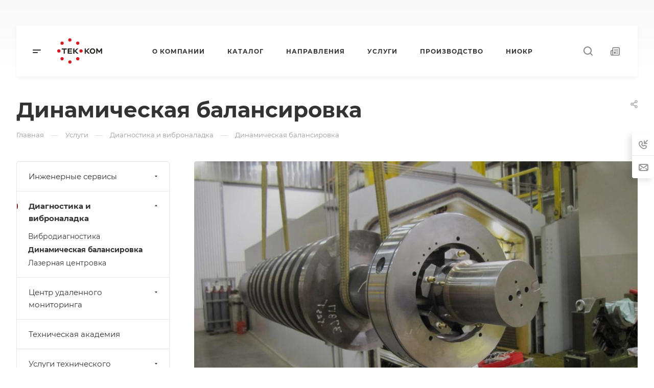

--- FILE ---
content_type: text/html; charset=UTF-8
request_url: https://www.tek-kom.ru/services/diagnostika-i-vibronaladka/dinamicheskaya-balansirovka
body_size: 77427
content:
<!DOCTYPE html>
<html xmlns="http://www.w3.org/1999/xhtml" xml:lang="ru" lang="ru" class="  ">
<head>
	<meta name="viewport" content="initial-scale=1.0, width=device-width, maximum-scale=1"/>
<meta name="apple-mobile-web-app-status-bar-style" content="black"/>
<meta http-equiv="Content-Type" content="text/html; charset=UTF-8"/>

	<title>Динамическая балансировка роторов: Устранение дисбаланса ротора</title>

	<meta name="description" content="Процесс особенно важен для таких компонентов, как роторы, валы, маховики и вентиляторы, где даже небольшие дисбалансы могут привести к значительным проблемам." />


<!-- Open Graph Meta Tags -->
						<meta property="og:type" content="website">
					<meta property="og:title" content="Динамическая балансировка роторов: Устранение дисбаланса ротора">
					<meta property="og:url" content="https://www.tek-kom.ru/services/diagnostika-i-vibronaladka/dinamicheskaya-balansirovka">
					<meta property="og:description" content="Процесс особенно важен для таких компонентов, как роторы, валы, маховики и вентиляторы, где даже небольшие дисбалансы могут привести к значительным проблемам.">
					<meta property="og:image" content="https://www.tek-kom.ru/storage/_thumbs/services/1/22/icon/og/A4bfqNGyqcxxM.jpg?u=fc05b3b5">
			<!-- END -->


<link rel="image_src" href="https://www.tek-kom.ru:443/images/93h8mofyk06i21dtmjf9bxf2kb1v3lo5.png"/>
<link rel="shortcut icon" href="/favicon.jpg" type="image/jpg"/>
<link rel="apple-touch-icon" sizes="180x180" href="/images/mv9c54820atciksmf60ti0engmrph9mq.png"/>
<meta name="csrf-token" content="us8RKmMgQbyy8Dv3mHpQFsinyhZrqreehVkUoRzn">

<link rel="canonical" href="https://www.tek-kom.ru/services/diagnostika-i-vibronaladka/dinamicheskaya-balansirovka" />	
				<link rel="stylesheet" href="https://www.tek-kom.ru/css/template.css?1756468832" data-template-style="true" />
	<link rel="stylesheet" href="https://www.tek-kom.ru/css/alerts.min.css?1705481006" data-template-style="true" />
	<link rel="stylesheet" href="https://www.tek-kom.ru/css/im-popup.css?1705481006" data-template-style="true" />
	<link rel="stylesheet" href="https://www.tek-kom.ru/css/nouislider.min.css?1705481006" data-template-style="true" />
	<link rel="stylesheet" href="https://www.tek-kom.ru/css/dev.css?1761566529"/>
	<link rel="stylesheet" href="https://www.tek-kom.ru/css/debug.css?1759132813"/>
	<link rel="stylesheet" href="https://cdnjs.cloudflare.com/ajax/libs/tiny-slider/2.9.4/tiny-slider.min.css" integrity="sha512-06CZo7raVnbbD3BlY8/hGUoUCuhk8sTdVGV3m3nuh9i2R+UmkLbLRTE/My8TuJ3ALbDulhBObJQWtOUt0mXzNQ==" crossorigin="anonymous" referrerpolicy="no-referrer" />
		
				<script async src="https://af.click.ru/af.js?id=19029"></script>

    <!-- Yandex.Metrika counter -->
    <script type="text/javascript" >
       (function(m,e,t,r,i,k,a){m[i]=m[i]||function(){(m[i].a=m[i].a||[]).push(arguments)};
       m[i].l=1*new Date();
       for (var j = 0; j < document.scripts.length; j++) {if (document.scripts[j].src === r) { return; }}
       k=e.createElement(t),a=e.getElementsByTagName(t)[0],k.async=1,k.src=r,a.parentNode.insertBefore(k,a)})
       (window, document, "script", "https://mc.yandex.ru/metrika/tag.js", "ym");
    
       ym(91700576, "init", {
            clickmap:true,
            trackLinks:true,
            accurateTrackBounce:true,
            webvisor:true,
            ecommerce:"dataLayer"
       });
    </script>
    <noscript><div><img src="https://mc.yandex.ru/watch/91700576" style="position:absolute; left:-9999px;" alt="" /></div></noscript>
    <!-- /Yandex.Metrika counter -->

<!-- Top.Mail.Ru counter -->
<script type="text/javascript">
var _tmr = window._tmr || (window._tmr = []);
_tmr.push({id: "3664560", type: "pageView", start: (new Date()).getTime()});
(function (d, w, id) {
if (d.getElementById(id)) return;
var ts = d.createElement("script"); ts.type = "text/javascript"; ts.async = true; ts.id = id;
ts.src = "https://top-fwz1.mail.ru/js/code.js";
var f = function () {var s = d.getElementsByTagName("script")[0]; s.parentNode.insertBefore(ts, s);};
if (w.opera == "[object Opera]") { d.addEventListener("DOMContentLoaded", f, false); } else { f(); }
})(document, window, "tmr-code");
</script>
<noscript><div><img src="https://top-fwz1.mail.ru/counter?id=3664560;js=na" style="position:absolute;left:-9999px;" alt="Top.Mail.Ru" /></div></noscript>

<!-- /Top.Mail.Ru counter -->

	<script>if (!window.BX) window.BX = {};
        if (!window.BX.message) window.BX.message = function (mess) {
            if (typeof mess === 'object') {
                for (let i in mess) {
                    BX.message[i] = mess[i];
                }
                return true;
            }
        };</script>


















	<script src="https://www.tek-kom.ru/js/core.min.js?1729239925"></script>
	<script>BX.setJSList(['/js/main/core/core_ajax.js', '/js/main/core/core_promise.js', '/bitrix/js/main/polyfill/promise/js/promise.js', '/bitrix/js/main/loadext/loadext.js', '/bitrix/js/main/loadext/extension.js', '/bitrix/js/main/polyfill/promise/js/promise.js', '/bitrix/js/main/polyfill/find/js/find.js', '/bitrix/js/main/polyfill/includes/js/includes.js', '/bitrix/js/main/polyfill/matches/js/matches.js', '/bitrix/js/ui/polyfill/closest/js/closest.js', '/bitrix/js/main/polyfill/fill/main.polyfill.fill.js', '/bitrix/js/main/polyfill/find/js/find.js', '/bitrix/js/main/polyfill/matches/js/matches.js', '/bitrix/js/main/polyfill/core/dist/polyfill.bundle.js', '/js/main/core/core.js', '/bitrix/js/main/polyfill/intersectionobserver/js/intersectionobserver.js', '/bitrix/js/main/lazyload/dist/lazyload.bundle.js', '/bitrix/js/main/polyfill/core/dist/polyfill.bundle.js', '/bitrix/js/main/parambag/dist/parambag.bundle.js']);
	</script>








	<script>(window.BX || top.BX).message({
	         'JS_CORE_LOADING': 'Загрузка...',
            'JS_CORE_NO_DATA': '- Нет данных -',
            'JS_CORE_WINDOW_CLOSE': 'Закрыть',
            'JS_CORE_WINDOW_EXPAND': 'Развернуть',
            'JS_CORE_WINDOW_NARROW': 'Свернуть в окно',
            'JS_CORE_WINDOW_SAVE': 'Сохранить',
            'JS_CORE_WINDOW_CANCEL': 'Отменить',
            'JS_CORE_WINDOW_CONTINUE': 'Продолжить',
            'JS_CORE_H': 'ч',
            'JS_CORE_M': 'м',
            'JS_CORE_S': 'с',
            'JSADM_AI_HIDE_EXTRA': 'Скрыть лишние',
            'JSADM_AI_ALL_NOTIF': 'Показать все',
            'JSADM_AUTH_REQ': 'Требуется авторизация!',
            'JS_CORE_WINDOW_AUTH': 'Войти',
            'JS_CORE_IMAGE_FULL': 'Полный размер',
            
            'pull_server_enabled': 'N',
            'pull_config_timestamp': '0',
            'pull_guest_mode': 'N',
            'pull_guest_user_id': '0',
            
            'PULL_OLD_REVISION': 'Для продолжения корректной работы с сайтом необходимо перезагрузить страницу.',
            
            'LANGUAGE_ID': 'ru',
            'FORMAT_DATE': 'DD.MM.YYYY',
            'FORMAT_DATETIME': 'DD.MM.YYYY HH:MI:SS',
            'COOKIE_PREFIX': 'BITRIX_SM',
            'SERVER_TZ_OFFSET': '10800',
            'UTF_MODE': 'Y',
            'SITE_ID': 's1',
            'SITE_DIR': '/',
            'USER_ID': '',
            'SERVER_TIME': '1697791565',
            'USER_TZ_OFFSET': '0',
            'USER_TZ_AUTO': 'Y',
            'bitrix_sessid': '6ca4b7e6ee110c9c665a3c78a2b5aea2',
            
            'JS_REQUIRED': 'Заполните это поле!',
            'JS_FORMAT': 'Неверный формат!',
            'JS_FILE_EXT': 'Недопустимое расширение файла!',
            'JS_PASSWORD_COPY': 'Пароли не совпадают!',
            'JS_PASSWORD_LENGTH': 'Минимум 6 символов!',
            'JS_ERROR': 'Неверно заполнено поле!',
            'JS_FILE_SIZE': 'Максимальный размер 5мб!',
            'JS_FILE_BUTTON_NAME': 'Выберите файл',
            'JS_FILE_DEFAULT': 'Файл не найден',
            'JS_DATE': 'Некорректная дата!',
            'JS_DATETIME': 'Некорректная дата/время!',
            'JS_REQUIRED_LICENSES': 'Согласитесь с условиями',
            'S_CALLBACK': 'Заказать звонок',
            'S_QUESTION': 'Задать вопрос',
            'S_ASK_QUESTION': 'Задать вопрос',
            'S_FEEDBACK': 'Оставить отзыв',
            'ERROR_INCLUDE_MODULE_DIGITAL_TITLE': 'Ошибка подключения модуля &laquo;Аспро: Корпоративный сайт 3.0&raquo;',
            'ERROR_INCLUDE_MODULE_DIGITAL_TEXT': 'Ошибка подключения модуля &laquo;Аспро: Корпоративный сайт 3.0&raquo;.<br />Пожалуйста установите модуль и повторите попытку',
            'S_SERVICES': 'Наши услуги',
            'S_SERVICES_SHORT': 'Услуги',
            'S_TO_ALL_SERVICES': 'Все услуги',
            'S_CATALOG': 'Каталог товаров',
            'S_CATALOG_SHORT': 'Каталог',
            'S_TO_ALL_CATALOG': 'Весь каталог',
            'S_CATALOG_FAVORITES': 'Наши товары',
            'S_CATALOG_FAVORITES_SHORT': 'Товары',
            'S_NEWS': 'Новости',
            'S_TO_ALL_NEWS': 'Все новости',
            'S_COMPANY': 'О компании',
            'S_OTHER': 'Прочее',
            'S_CONTENT': 'Контент',
            'T_JS_ARTICLE': 'Артикул: ',
            'T_JS_NAME': 'Наименование: ',
            'T_JS_PRICE': 'Цена: ',
            'T_JS_QUANTITY': 'Количество: ',
            'T_JS_SUMM': 'Сумма: ',
            'FANCY_CLOSE': 'Закрыть',
            'FANCY_NEXT': 'Вперед',
            'FANCY_PREV': 'Назад',
            'CUSTOM_COLOR_CHOOSE': 'Выбрать',
            'CUSTOM_COLOR_CANCEL': 'Отмена',
            'S_MOBILE_MENU': 'Меню',
            'DIGITAL_T_MENU_BACK': 'Назад',
            'DIGITAL_T_MENU_CALLBACK': 'Обратная связь',
            'DIGITAL_T_MENU_CONTACTS_TITLE': 'Будьте на связи',
            'TITLE_BASKET': 'В корзине товаров на #SUMM#',
            'BASKET_SUMM': '#SUMM#',
            'EMPTY_BASKET': 'Корзина пуста',
            'TITLE_BASKET_EMPTY': 'Корзина пуста',
            'BASKET': 'Корзина',
            'SEARCH_TITLE': 'Поиск',
            'SOCIAL_TITLE': 'Оставайтесь на связи',
            'LOGIN': 'Войти',
            'MY_CABINET': 'Кабинет',
            'SUBSCRIBE_TITLE': 'Будьте всегда в курсе',
            'HEADER_SCHEDULE': 'Время работы',
            'SEO_TEXT': 'SEO описание',
            'COMPANY_IMG': 'Картинка компании',
            'COMPANY_TEXT': 'Описание компании',
            'JS_RECAPTCHA_ERROR': 'Пройдите проверку',
            'JS_PROCESSING_ERROR': 'Согласитесь с условиями!',
            'CONFIG_SAVE_SUCCESS': 'Настройки сохранены',
            'CONFIG_SAVE_FAIL': 'Ошибка сохранения настроек',
            'CLEAR_FILE': 'Отменить',
            'ALL_TIME': 'За все время',
            'ALL_SECTIONS_PROJECT': 'Все проекты',
            'RELOAD_PAGE': 'Обновить страницу',
            'REFRESH': 'Поменять картинку',
            'RECAPTCHA_TEXT': 'Подтвердите, что вы не робот',
            'SHOW': 'Еще',
            'HIDE': 'Скрыть',
            'FILTER_EXPAND_VALUES': 'Показать все',
            'FILTER_HIDE_VALUES': 'Свернуть',
            'COUNTDOWN_SEC': 'сек',
            'COUNTDOWN_MIN': 'мин',
            'COUNTDOWN_HOUR': 'час',
            'COUNTDOWN_DAY0': 'дн',
            'COUNTDOWN_DAY1': 'дн',
            'COUNTDOWN_DAY2': 'дн',
            'COUNTDOWN_WEAK0': 'Недель',
            'COUNTDOWN_WEAK1': 'Неделя',
            'COUNTDOWN_WEAK2': 'Недели',
            'COUNTDOWN_MONTH0': 'Месяцев',
            'COUNTDOWN_MONTH1': 'Месяц',
            'COUNTDOWN_MONTH2': 'Месяца',
            'COUNTDOWN_YEAR0': 'Лет',
            'COUNTDOWN_YEAR1': 'Год',
            'COUNTDOWN_YEAR2': 'Года',
            'COUNTDOWN_COMPACT_SEC': 'с',
            'COUNTDOWN_COMPACT_MIN': 'м',
            'COUNTDOWN_COMPACT_HOUR': 'ч',
            'COUNTDOWN_COMPACT_DAY': 'д',
            'COUNTDOWN_COMPACT_WEAK': 'н',
            'COUNTDOWN_COMPACT_MONTH': 'м',
            'COUNTDOWN_COMPACT_YEAR0': 'л',
            'COUNTDOWN_COMPACT_YEAR1': 'г'
        });</script>















	<script src="https://www.tek-kom.ru/js/kernel_main_v1.js?1729239948"></script>
	<script src="https://www.tek-kom.ru/js/pull/protobuf/protobuf.min.js?1705481045"></script>
	<script src="https://www.tek-kom.ru/js/pull/protobuf/model.min.js?1705481045"></script>
	<script src="https://www.tek-kom.ru/js/rest/client/rest.client.min.js?1705481045"></script>
	<script src="https://www.tek-kom.ru/js/pull/client/pull.client.min.js?1705481045"></script>
	<script src="https://www.tek-kom.ru/js/main/ajax.min.js?1705481015"></script>

	<script>BX.setJSList(['/bitrix/js/main/session.js', '/js/main/core/core_fx.js', '/bitrix/js/main/pageobject/pageobject.js', '/js/main/core/core_window.js', '/bitrix/js/main/date/main.date.js', '/js/main/core/core_date.js', '/bitrix/js/main/utils.js', '/bitrix/templates/aspro-allcorp3/js/observer.js', '/bitrix/templates/aspro-allcorp3/vendor/jquery.easing.js', '/bitrix/templates/aspro-allcorp3/vendor/jquery.cookie.js', '/bitrix/templates/aspro-allcorp3/vendor/bootstrap.js', '/bitrix/templates/aspro-allcorp3/vendor/jquery.validate.min.js', '/bitrix/templates/aspro-allcorp3/vendor/js/ripple.js', '/bitrix/templates/aspro-allcorp3/js/detectmobilebrowser.js', '/bitrix/templates/aspro-allcorp3/js/matchMedia.js', '/bitrix/templates/aspro-allcorp3/js/jquery.actual.min.js', '/bitrix/templates/aspro-allcorp3/js/jquery-ui.min.js', '/bitrix/templates/aspro-allcorp3/js/jquery.plugin.min.js', '/bitrix/templates/aspro-allcorp3/js/jquery.alphanumeric.js', '/bitrix/templates/aspro-allcorp3/js/jquery.autocomplete.js', '/bitrix/templates/aspro-allcorp3/js/jquery.mobile.custom.touch.min.js', '/bitrix/templates/aspro-allcorp3/js/jquery.mCustomScrollbar.js', '/bitrix/templates/aspro-allcorp3/js/jqModal.js', '/bitrix/templates/aspro-allcorp3/js/jquery.uniform.min.js', '/bitrix/templates/aspro-allcorp3/vendor/js/carousel/owl/owl.carousel.js', '/bitrix/templates/aspro-allcorp3/js/jquery.countdown.min.js', '/bitrix/templates/aspro-allcorp3/js/jquery.countdown-ru.js', '/bitrix/templates/aspro-allcorp3/js/scrollTabs.js', '/bitrix/templates/aspro-allcorp3/js/blocks/controls.js', '/bitrix/templates/aspro-allcorp3/js/blocks/hover-block.js', '/bitrix/templates/aspro-allcorp3/js/blocks/mobile.js', '/bitrix/templates/aspro-allcorp3/js/blocks/selectOffer.js', '/bitrix/templates/aspro-allcorp3/js/blocks/tabs-history.js', '/bitrix/templates/aspro-allcorp3/js/video_banner.js', '/bitrix/templates/aspro-allcorp3/js/jquery.counterup.js', '/bitrix/templates/aspro-allcorp3/js/general.js', '/bitrix/templates/aspro-allcorp3/js/custom.js', '/bitrix/templates/aspro-allcorp3/js/logo.js', '/bitrix/components/aspro/eyed.allcorp3/templates/.default/script.js', '/bitrix/templates/aspro-allcorp3/components/bitrix/menu/mega_menu/script.js', '/bitrix/templates/aspro-allcorp3/components/bitrix/menu/menu_new/script.js', '/bitrix/components/aspro/com.banners.allcorp3/templates/.default/script.js', '/bitrix/templates/aspro-allcorp3/js/slider.swiper.min.js', '/bitrix/templates/aspro-allcorp3/vendor/js/carousel/swiper/swiper-bundle.min.js', '/bitrix/templates/aspro-allcorp3/js/jquery.fancybox.js', '/bitrix/components/aspro/catalog.section.list.allcorp3/templates/.default/script.js', '/bitrix/templates/aspro-allcorp3/components/bitrix/news.list/services-list/script.js', '/bitrix/templates/aspro-allcorp3/components/bitrix/news.list/brands-list/script.js', '/bitrix/components/aspro/wrapper.block.allcorp3/templates/.default/script.js', '/bitrix/components/aspro/marketing.popup.allcorp3/templates/.default/script.js', '/bitrix/components/bitrix/search.title/script.js', '/bitrix/templates/aspro-allcorp3/components/bitrix/search.title/fixed/script.js', '/bitrix/templates/aspro-allcorp3/js/jquery.inputmask.bundle.min.js', '/bitrix/templates/aspro-allcorp3/js/phones.js', '/bitrix/components/aspro/regionality.list.allcorp3/templates/popup_regions/script.js', '/bitrix/templates/aspro-allcorp3/components/bitrix/subscribe.edit/footer/script.js']);</script>
	<script>BX.setCSSList(['/css/fonts/montserrat/css/montserrat.min.css', '/css/fonts/roboto/css/roboto.min.css', '/bitrix/templates/aspro-allcorp3/css/bootstrap.css', '/bitrix/templates/aspro-allcorp3/css/theme-elements.css', '/bitrix/templates/aspro-allcorp3/css/jquery.mCustomScrollbar.min.css', '/bitrix/templates/aspro-allcorp3/vendor/css/ripple.css', '/bitrix/templates/aspro-allcorp3/css/animation/animate.min.css', '/bitrix/templates/aspro-allcorp3/css/animation/animation_ext.css', '/bitrix/templates/aspro-allcorp3/vendor/css/carousel/owl/owl.carousel.css', '/bitrix/templates/aspro-allcorp3/vendor/css/carousel/owl/owl.theme.default.css', '/bitrix/templates/aspro-allcorp3/css/buttons.css', '/bitrix/templates/aspro-allcorp3/css/svg.css', '/bitrix/templates/aspro-allcorp3/css/header.css', '/bitrix/templates/aspro-allcorp3/css/footer.css', '/bitrix/templates/aspro-allcorp3/css/menu-top.css', '/bitrix/templates/aspro-allcorp3/css/mega-menu.css', '/bitrix/templates/aspro-allcorp3/css/mobile-header.css', '/bitrix/templates/aspro-allcorp3/css/mobile-menu.css', '/bitrix/templates/aspro-allcorp3/css/header-fixed.css', '/bitrix/templates/aspro-allcorp3/css/search-title.css', '/bitrix/templates/aspro-allcorp3/css/page-title-breadcrumb-pagination.css', '/bitrix/templates/aspro-allcorp3/css/social-icons.css', '/bitrix/templates/aspro-allcorp3/css/left-menu.css', '/bitrix/templates/aspro-allcorp3/css/top-menu.css', '/bitrix/templates/aspro-allcorp3/css/detail-gallery.css', '/bitrix/templates/aspro-allcorp3/css/detail.css', '/bitrix/templates/aspro-allcorp3/css/banners.css', '/bitrix/templates/aspro-allcorp3/css/yandex-map.css', '/bitrix/templates/aspro-allcorp3/css/bg-banner.css', '/bitrix/templates/aspro-allcorp3/css/smart-filter.css', '/bitrix/templates/aspro-allcorp3/css/basket.css', '/bitrix/templates/aspro-allcorp3/css/contacts.css', '/bitrix/templates/aspro-allcorp3/css/regions.css', '/bitrix/templates/aspro-allcorp3/css/profile.css', '/bitrix/templates/aspro-allcorp3/css/item-views.css', '/bitrix/templates/aspro-allcorp3/css/catalog.css', '/bitrix/templates/aspro-allcorp3/css/reviews.css', '/bitrix/templates/aspro-allcorp3/css/h1-bold.css', '/bitrix/templates/aspro-allcorp3/css/blocks/arrows.css', '/bitrix/templates/aspro-allcorp3/css/blocks/ask-block.css', '/bitrix/templates/aspro-allcorp3/css/blocks/back-url.css', '/bitrix/templates/aspro-allcorp3/css/blocks/chars.css', '/bitrix/templates/aspro-allcorp3/css/blocks/controls.css', '/bitrix/templates/aspro-allcorp3/css/blocks/countdown.css', '/bitrix/templates/aspro-allcorp3/css/blocks/cross.css', '/bitrix/templates/aspro-allcorp3/css/blocks/dark-light-theme.css', '/bitrix/templates/aspro-allcorp3/css/blocks/docs.css', '/bitrix/templates/aspro-allcorp3/css/blocks/file-type.css', '/bitrix/templates/aspro-allcorp3/css/blocks/flexbox.css', '/bitrix/templates/aspro-allcorp3/css/blocks/gallery.css', '/bitrix/templates/aspro-allcorp3/css/blocks/grid-list.css', '/bitrix/templates/aspro-allcorp3/css/blocks/hint.css', '/bitrix/templates/aspro-allcorp3/css/blocks/icon-block.css', '/bitrix/templates/aspro-allcorp3/css/blocks/images.css', '/bitrix/templates/aspro-allcorp3/css/blocks/line-block.css', '/bitrix/templates/aspro-allcorp3/css/blocks/mobile-scrolled.css', '/bitrix/templates/aspro-allcorp3/css/blocks/popup.css', '/bitrix/templates/aspro-allcorp3/css/blocks/prices.css', '/bitrix/templates/aspro-allcorp3/css/blocks/rating.css', '/bitrix/templates/aspro-allcorp3/css/blocks/right-dock.css', '/bitrix/templates/aspro-allcorp3/css/blocks/scroller.css', '/bitrix/templates/aspro-allcorp3/css/blocks/share.css', '/bitrix/templates/aspro-allcorp3/css/blocks/social-list.css', '/bitrix/templates/aspro-allcorp3/css/blocks/sticker.css', '/bitrix/templates/aspro-allcorp3/css/blocks/sticky.css', '/bitrix/templates/aspro-allcorp3/css/blocks/tabs.css', '/bitrix/templates/aspro-allcorp3/css/blocks/toggle.css', '/bitrix/templates/aspro-allcorp3/css/blocks/video-block.css', '/bitrix/templates/aspro-allcorp3/css/index-page.css', '/bitrix/templates/.default/ajax/ajax.css', '/bitrix/components/aspro/eyed.allcorp3/templates/.default/style.css', '/bitrix/templates/aspro-allcorp3/components/bitrix/menu/mega_menu/style.css', '/bitrix/templates/aspro-allcorp3/components/bitrix/menu/menu_new/style.css', '/bitrix/templates/aspro-allcorp3/vendor/css/carousel/swiper/swiper-bundle.min.css', '/bitrix/templates/aspro-allcorp3/css/slider.swiper.min.css', '/bitrix/templates/aspro-allcorp3/css/header_opacity.css', '/bitrix/templates/aspro-allcorp3/components/bitrix/news.list/tizers-list/style.css', '/bitrix/templates/aspro-allcorp3/components/bitrix/news.detail/front_company/style.css', '/bitrix/templates/aspro-allcorp3/css/jquery.fancybox.css', '/bitrix/components/aspro/catalog.section.list.allcorp3/templates/.default/style.css', '/bitrix/templates/aspro-allcorp3/components/bitrix/news.list/services-list/style.css', '/bitrix/templates/aspro-allcorp3/components/bitrix/news.list/brands-list/style.css', '/bitrix/components/aspro/wrapper.block.allcorp3/templates/.default/style.css', '/bitrix/templates/aspro-allcorp3/components/bitrix/news.list/news-list/style.css', '/bitrix/components/aspro/marketing.popup.allcorp3/templates/.default/style.css', '/bitrix/templates/aspro-allcorp3/styles.css', '/bitrix/templates/aspro-allcorp3/template_styles.css', '/bitrix/templates/aspro-allcorp3/css/owl-styles.css', '/bitrix/templates/aspro-allcorp3/css/form.css', '/bitrix/templates/aspro-allcorp3/css/colored.css', '/bitrix/templates/aspro-allcorp3/css/responsive.css', '/bitrix/templates/aspro-allcorp3/themes/custom_s1/colors.css', '/bitrix/templates/aspro-allcorp3/css/width-2.css', '/css/fonts/font-10.css', '/bitrix/templates/aspro-allcorp3/css/custom.css', '/bitrix/components/aspro/social.info.allcorp3/templates/.default/style.css', '/bitrix/templates/aspro-allcorp3/css/bottom-icons-panel.css']);</script>




































































































	<script src="https://www.tek-kom.ru/js/jquery-2.1.3.min.js?1705481008"></script>
	<script data-skip-moving="true" src="https://www.tek-kom.ru/js/speed.min.js?1705481008"></script>
	
	<script>window.lazySizesConfig = window.lazySizesConfig || {};
        lazySizesConfig.loadMode = 1;
        lazySizesConfig.expand = 200;
        lazySizesConfig.expFactor = 1;
        lazySizesConfig.hFac = 0.1;</script>
	
	<script src="https://www.tek-kom.ru/js/lazysizes.min.js?1705481009"></script>
	<script src="https://www.tek-kom.ru/js/ls.unveilhooks.min.js?1705481008"></script>
	<script src="https://www.tek-kom.ru/js/actual.counter.min.js?1705481008"></script>
	
	
	<script>window[window.dataLayerName] = window[window.dataLayerName] || [];</script>
	<script src="https://www.tek-kom.ru/js/template.js?1729240605"></script>

	<script>
        document.fonts.onloadingdone = function () {
            if (typeof CheckTopMenuDotted === 'function') {
                CheckTopMenuDotted();
            }
        }
	</script>
	
<script data-skip-moving="true">
    var solutionName = 'arAllcorp3Options';
    var arAsproOptions = window[solutionName] = ({});
</script>
<script src="https://www.tek-kom.ru/js/arAsproOptions.js?1705481008"></script>

<script>
    if (arAsproOptions.SITE_ADDRESS)
        arAsproOptions.SITE_ADDRESS = arAsproOptions.SITE_ADDRESS.replace(/'/g, "");
    var arBasketItems = [];
</script>




	
</head>
<body class="site_s1 header_padding-150 header_opacity side_left hide_menu_page region_confirm_top header_fill_light all_title_1 menu_lowercase_n fixed_y mfixed_y mfixed_view_always title_position_left mmenu_leftside mheader-v1 footer-v1 fill_bg_ header-v2 title-v1 bottom-icons-panel_y with_phones theme-light p-services-item" id="main" data-site="/">
	<div class="bx_areas"></div>
	<div id="panel"></div>

	<div class="body  hover_">
		<div class="loader-wrap" id="preloader">
	<div class="loader-logo">
		<img class="loader-logo__rotate" src="/images/logo-rotate.svg">
		<img src="/images/logo-simple.svg">
	</div>
</div>
<script src="https://www.tek-kom.ru/js/preloader.js?1721035894"></script>
		<div class="body_media"></div>
<div id="eyed-panel" class="eyed-panel">
	<div class="eyed-panel__inner">
		<noindex>
			<div class="maxwidth-theme">
				<div class="line-block flexbox--justify-beetwen flexbox--wrap line-block--24-vertical">
					<div class="line-block__item eyed-panel__item" data-option="FONT-SIZE">
						<div class="line-block line-block--8-vertical">
							<div class="line-block__item eyed-panel__item-title font_bold">Размер шрифта</div>
							<div class="line-block__item eyed-panel__item-values">
								<div class="line-block line-block--8">
									<div class="line-block__item">
										<a href="" class="eyed-panel__item-value active" data-option_value="16" rel="nofollow" title="Уменьшенный размер шрифта">
											<i class="svg inline  svg-inline-" aria-hidden="true">
												<svg width="19" height="13" viewBox="0 0 19 13" fill="none" xmlns="http://www.w3.org/2000/svg">
													<path d="M8.96686 11.9968L7.82623 8.82495H3.45905L2.34186 11.9968H0.373108L4.64655 0.528076H6.6778L10.9512 11.9968H8.96686ZM7.33405 7.21558L6.26373 4.1062C6.18561 3.89787 6.07623 3.56974 5.93561 3.12183C5.80019 2.67391 5.70644 2.34578 5.65436 2.13745C5.51373 2.77808 5.308 3.4786 5.03717 4.23901L4.00592 7.21558H7.33405ZM17.67 11.9968L17.3028 10.7937H17.2403C16.8236 11.3197 16.4044 11.6791 15.9825 11.8718C15.5606 12.0593 15.0189 12.1531 14.3575 12.1531C13.5085 12.1531 12.8445 11.9239 12.3653 11.4656C11.8913 11.0072 11.6544 10.3588 11.6544 9.52026C11.6544 8.62964 11.9851 7.95776 12.6465 7.50464C13.308 7.05151 14.3158 6.80412 15.67 6.76245L17.1622 6.71558V6.25464C17.1622 5.70256 17.032 5.2911 16.7715 5.02026C16.5163 4.74422 16.1179 4.6062 15.5762 4.6062C15.1335 4.6062 14.709 4.67131 14.3028 4.80151C13.8965 4.93172 13.5059 5.08537 13.1309 5.26245L12.5372 3.94995C13.0059 3.70516 13.5189 3.52026 14.0762 3.39526C14.6335 3.26506 15.1596 3.19995 15.6544 3.19995C16.7533 3.19995 17.5814 3.43953 18.1387 3.9187C18.7012 4.39787 18.9825 5.15047 18.9825 6.17651V11.9968H17.67ZM14.9356 10.7468C15.6023 10.7468 16.1361 10.5619 16.5372 10.1921C16.9434 9.81714 17.1465 9.2937 17.1465 8.62183V7.87183L16.0372 7.9187C15.1726 7.94995 14.5424 8.09578 14.1465 8.3562C13.7559 8.61141 13.5606 9.00464 13.5606 9.53589C13.5606 9.92131 13.6752 10.2208 13.9044 10.4343C14.1335 10.6427 14.4773 10.7468 14.9356 10.7468Z" fill="black"/>
												</svg>
											</i></a>
									</div>
									<div class="line-block__item">
										<a href="" class="eyed-panel__item-value" data-option_value="20" rel="nofollow" title="Нормальный размер шрифта">
											<i class="svg inline  svg-inline-" aria-hidden="true">
												<svg width="27" height="17" viewBox="0 0 27 17" fill="none" xmlns="http://www.w3.org/2000/svg">
													<path d="M12.2302 16L10.6618 11.6387H4.65692L3.12079 16H0.413757L6.28973 0.230469H9.0827L14.9587 16H12.2302ZM9.98505 9.42578L8.51337 5.15039C8.40594 4.86393 8.25555 4.41276 8.06219 3.79688C7.876 3.18099 7.74709 2.72982 7.67548 2.44336C7.48212 3.32422 7.19924 4.28743 6.82684 5.33301L5.40887 9.42578H9.98505ZM24.197 16L23.6921 14.3457H23.6061C23.0332 15.069 22.4567 15.5632 21.8766 15.8281C21.2966 16.0859 20.5518 16.2148 19.6423 16.2148C18.475 16.2148 17.5619 15.8997 16.903 15.2695C16.2513 14.6393 15.9255 13.7477 15.9255 12.5947C15.9255 11.3701 16.3802 10.4463 17.2897 9.82324C18.1992 9.2002 19.585 8.86003 21.447 8.80273L23.4987 8.73828V8.10449C23.4987 7.34538 23.3197 6.77962 22.9616 6.40723C22.6107 6.02767 22.0628 5.83789 21.3181 5.83789C20.7093 5.83789 20.1257 5.92741 19.5671 6.10645C19.0085 6.28548 18.4714 6.49674 17.9557 6.74023L17.1393 4.93555C17.7839 4.59896 18.4893 4.34473 19.2556 4.17285C20.0218 3.99382 20.7451 3.9043 21.4255 3.9043C22.9365 3.9043 24.0752 4.23372 24.8415 4.89258C25.6149 5.55143 26.0016 6.58626 26.0016 7.99707V16H24.197ZM20.4372 14.2812C21.3539 14.2812 22.0879 14.027 22.6393 13.5186C23.1979 13.0029 23.4772 12.2832 23.4772 11.3594V10.3281L21.9518 10.3926C20.763 10.4355 19.8965 10.6361 19.3522 10.9941C18.8151 11.3451 18.5466 11.8857 18.5466 12.6162C18.5466 13.1462 18.7041 13.5579 19.0192 13.8516C19.3343 14.138 19.807 14.2812 20.4372 14.2812Z" fill="black"/>
												</svg>
											</i></a>
									</div>
									<div class="line-block__item">
										<a href="" class="eyed-panel__item-value" data-option_value="24" rel="nofollow" title=" Увеличенный размер шрифта">
											<i class="svg inline  svg-inline-" aria-hidden="true">
												<svg width="34" height="22" viewBox="0 0 34 22" fill="none" xmlns="http://www.w3.org/2000/svg">
													<path d="M15.4788 21L13.4827 15.4492H5.84009L3.88501 21H0.439697L7.91821 0.929688H11.4729L18.9514 21H15.4788ZM12.6213 12.6328L10.7483 7.19141C10.6116 6.82682 10.4202 6.2526 10.1741 5.46875C9.93709 4.6849 9.77303 4.11068 9.68188 3.74609C9.43579 4.86719 9.07576 6.0931 8.60181 7.42383L6.79712 12.6328H12.6213ZM30.7092 21L30.0667 18.8945H29.9573C29.2281 19.8151 28.4944 20.444 27.7561 20.7812C27.0178 21.1094 26.0699 21.2734 24.9124 21.2734C23.4267 21.2734 22.2646 20.8724 21.426 20.0703C20.5966 19.2682 20.1819 18.1335 20.1819 16.666C20.1819 15.1074 20.7607 13.9316 21.9182 13.1387C23.0758 12.3457 24.8394 11.9128 27.2092 11.8398L29.8206 11.7578V10.9512C29.8206 9.98503 29.5927 9.26497 29.137 8.79102C28.6903 8.30794 27.9931 8.06641 27.0452 8.06641C26.2704 8.06641 25.5276 8.18034 24.8167 8.4082C24.1057 8.63607 23.4221 8.90495 22.7659 9.21484L21.7268 6.91797C22.5471 6.48958 23.4449 6.16602 24.4202 5.94727C25.3954 5.7194 26.316 5.60547 27.1819 5.60547C29.1051 5.60547 30.5543 6.02474 31.5295 6.86328C32.5139 7.70182 33.0061 9.01888 33.0061 10.8145V21H30.7092ZM25.9241 18.8125C27.0907 18.8125 28.025 18.4889 28.7268 17.8418C29.4377 17.1855 29.7932 16.2695 29.7932 15.0938V13.7812L27.8518 13.8633C26.3388 13.918 25.2359 14.1732 24.5432 14.6289C23.8596 15.0755 23.5178 15.7637 23.5178 16.6934C23.5178 17.3678 23.7183 17.8919 24.1194 18.2656C24.5204 18.6302 25.122 18.8125 25.9241 18.8125Z" fill="black"/>
												</svg>
											</i></a>
									</div>
								</div>
							</div>
						</div>
					</div>
					<div class="line-block__item eyed-panel__item" data-option="COLOR-SCHEME">
						<div class="line-block line-block--8-vertical">
							<div class="line-block__item eyed-panel__item-title font_bold">Цвет фона и шрифта</div>
							<div class="line-block__item eyed-panel__item-values">
								<div class="line-block line-block--8">
									<div class="line-block__item">
										<a href="" class="eyed-panel__item-value active" data-option_value="black" rel="nofollow" title="Черным по белому фону"><span><i class="svg inline  svg-inline-" aria-hidden="true"><svg width="12" height="18" viewBox="0 0 12 18" fill="none" xmlns="http://www.w3.org/2000/svg">
										    <path d="M10 10.7227H11.9962V17.0028H9.36823V13H0V0H2.72461V10.7324H7.28418V0H10V10.7227Z" fill="black"/>
										</svg></i></span>
										</a>
									</div>
									<div class="line-block__item">
										<a href="" class="eyed-panel__item-value" data-option_value="yellow" rel="nofollow" title="Желтым по черному фону"><span><i class="svg inline  svg-inline-" aria-hidden="true"><svg width="12" height="18" viewBox="0 0 12 18" fill="none" xmlns="http://www.w3.org/2000/svg">
											    <path d="M10 10.7227H11.9962V17.0028H9.36823V13H0V0H2.72461V10.7324H7.28418V0H10V10.7227Z" fill="#FFFF00"/>
											</svg></i></span>
										</a>
									</div>
									<div class="line-block__item">
										<a href="" class="eyed-panel__item-value" data-option_value="blue" rel="nofollow" title="Синим по голубому фону"><span><i class="svg inline  svg-inline-" aria-hidden="true"><svg width="12" height="18" viewBox="0 0 12 18" fill="none" xmlns="http://www.w3.org/2000/svg">
												    <path d="M10 10.7227H11.9962V17.0028H9.36823V13H0V0H2.72461V10.7324H7.28418V0H10V10.7227Z" fill="#133C58"/>
												</svg></i></span>
										</a>
									</div>
								</div>
							</div>
						</div>
					</div>
					<div class="line-block__item eyed-panel__item" data-option="IMAGES">
						<div class="line-block line-block--8-vertical">
							<div class="line-block__item eyed-panel__item-title font_bold">Изображения</div>
							<div class="line-block__item eyed-panel__item-values">
								<div class="line-block line-block--8">
									<div class="line-block__item">
										<a href="" class="eyed-panel__item-value active" data-option_value="1" rel="nofollow" title="Отображать изображения">
											<i class="svg inline  svg-inline-" aria-hidden="true">
												<svg width="23" height="16" viewBox="0 0 23 16" fill="none" xmlns="http://www.w3.org/2000/svg">
													<path fill-rule="evenodd" clip-rule="evenodd" d="M6.99999 3C6.99999 4.65685 5.65684 6 3.99999 6C2.34314 6 0.99999 4.65685 0.99999 3C0.99999 1.34315 2.34314 0 3.99999 0C5.65684 0 6.99999 1.34315 6.99999 3ZM5.24741 8.86009L0.451182 14.3415C-0.114578 14.9881 0.344599 16 1.20376 16H13L6.75257 8.86009C6.35416 8.40476 5.64583 8.40476 5.24741 8.86009ZM12.2137 3.00071L8.52538 7.69489L15.9999 15.9999H21.9425C22.777 15.9999 23.2444 15.0382 22.7288 14.3821L13.7863 3.00071C13.3859 2.49114 12.614 2.49114 12.2137 3.00071Z" fill="black"/>
												</svg>
											</i></a>
									</div>
									<div class="line-block__item">
										<a href="" class="eyed-panel__item-value" data-option_value="0" rel="nofollow" title="Скрывать изображения">
											<i class="svg inline  svg-inline-" aria-hidden="true">
												<svg width="20" height="20" viewBox="0 0 20 20" fill="none" xmlns="http://www.w3.org/2000/svg">
													<path fill-rule="evenodd" clip-rule="evenodd" d="M17 10C17 13.866 13.866 17 10 17C8.6099 17 7.31444 16.5948 6.22529 15.8961L15.8961 6.22529C16.5948 7.31444 17 8.6099 17 10ZM4.06915 18.0522C5.72846 19.2764 7.77973 20 10 20C15.5228 20 20 15.5228 20 10C20 4.47715 15.5228 0 10 0C4.47715 0 0 4.47715 0 10C0 12.2203 0.723592 14.2716 1.94782 15.9309L1.9023 15.9764L2.2681 16.3422C2.68477 16.8496 3.15041 17.3152 3.6578 17.7319L4.02362 18.0977L4.06915 18.0522ZM4.10396 13.7748L13.7748 4.10396C12.6856 3.40521 11.3901 3 10 3C6.13401 3 3 6.13401 3 10C3 11.3901 3.40521 12.6856 4.10396 13.7748Z" fill="black"/>
												</svg>
											</i></a>
									</div>
								</div>
							</div>
						</div>
					</div>
					<div class="line-block__item eyed-panel__item" data-option="SPEAKER">
						<div class="line-block line-block--8-vertical">
							<div class="line-block__item eyed-panel__item-title font_bold">Озвучивание текста</div>
							<div class="line-block__item eyed-panel__item-values">
								<div class="line-block line-block--8">
									<div class="line-block__item">
										<a href="" class="eyed-panel__item-value active" data-option_value="1" title="Озвучивать текст" rel="nofollow">
											<i class="svg inline  svg-inline-" aria-hidden="true">
												<svg width="25" height="19" viewBox="0 0 25 19" fill="none" xmlns="http://www.w3.org/2000/svg">
													<path fill-rule="evenodd" clip-rule="evenodd" d="M5 12H2C0.895431 12 0 11.1046 0 9.99999V7.99998C0 6.89541 0.895424 5.99998 1.99999 5.99997L5 5.99996L10.2668 0.321492C10.8851 -0.345077 12 0.0923814 12 1.00153V17.0071C12 17.9166 10.8843 18.3538 10.2663 17.6865L5 12ZM23.7591 4.1292C23.1194 2.58498 22.1819 1.18187 21 -3.15548e-05L19.6087 1.39131C20.6078 2.39049 21.4004 3.5767 21.9412 4.88219C22.4819 6.18769 22.7603 7.58691 22.7603 8.99997C22.7603 10.413 22.4819 11.8122 21.9412 13.1177C21.4004 14.4232 20.6078 15.6094 19.6087 16.6086L21 18C22.1819 16.8181 23.1194 15.415 23.7591 13.8707C24.3987 12.3265 24.7279 10.6714 24.7279 8.99997C24.7279 7.32851 24.3987 5.67343 23.7591 4.1292ZM18.2294 2.30707C19.1083 3.186 19.8055 4.22943 20.2812 5.3778C20.7568 6.52617 21.0016 7.75698 21.0016 8.99997C21.0016 10.243 20.7568 11.4738 20.2812 12.6221C19.8055 13.7705 19.1083 14.8139 18.2294 15.6929L16.8317 14.2952C17.5271 13.5999 18.0787 12.7743 18.4551 11.8657C18.8314 10.9572 19.0251 9.98339 19.0251 8.99997C19.0251 8.01655 18.8314 7.04275 18.4551 6.13419C18.0787 5.22562 17.5271 4.40008 16.8317 3.7047L18.2294 2.30707ZM17.1192 9.07167C17.1342 7.50657 16.6595 5.97594 15.7615 4.69398L14.4778 5.59316C15.1883 6.60742 15.5639 7.81841 15.552 9.05669C15.5402 10.295 15.1415 11.4986 14.4118 12.4991L15.6781 13.4226C16.6004 12.158 17.1043 10.6368 17.1192 9.07167Z" fill="black"/>
												</svg>
											</i></a>
									</div>
									<div class="line-block__item">
										<a href="" class="eyed-panel__item-value" data-option_value="0" title="Не озвучивать текст" rel="nofollow">
											<i class="svg inline  svg-inline-" aria-hidden="true">
												<svg width="20" height="20" viewBox="0 0 20 20" fill="none" xmlns="http://www.w3.org/2000/svg">
													<path fill-rule="evenodd" clip-rule="evenodd" d="M17 10C17 13.866 13.866 17 10 17C8.6099 17 7.31444 16.5948 6.22529 15.8961L15.8961 6.22529C16.5948 7.31444 17 8.6099 17 10ZM4.06915 18.0522C5.72846 19.2764 7.77973 20 10 20C15.5228 20 20 15.5228 20 10C20 4.47715 15.5228 0 10 0C4.47715 0 0 4.47715 0 10C0 12.2203 0.723592 14.2716 1.94782 15.9309L1.9023 15.9764L2.2681 16.3422C2.68477 16.8496 3.15041 17.3152 3.6578 17.7319L4.02362 18.0977L4.06915 18.0522ZM4.10396 13.7748L13.7748 4.10396C12.6856 3.40521 11.3901 3 10 3C6.13401 3 3 6.13401 3 10C3 11.3901 3.40521 12.6856 4.10396 13.7748Z" fill="black"/>
												</svg>
											</i></a>
									</div>
								</div>
							</div>
						</div>
					</div>
					<div class="line-block__item">
						<div class="btn btn-default eyed-toggle eyed-toggle--off font_bold">
							<i class="svg inline  svg-inline-" aria-hidden="true">
								<svg width="22" height="14" viewBox="0 0 22 14" fill="none" xmlns="http://www.w3.org/2000/svg">
									<path fill-rule="evenodd" clip-rule="evenodd" d="M16.4576 3.84755C17.9142 4.86718 19.1161 6.0974 19.9011 7C19.1161 7.9026 17.9142 9.13282 16.4576 10.1524C14.88 11.2568 13.1674 12 11.4625 12C9.75763 12 8.04508 11.2568 6.46746 10.1524C5.01083 9.13282 3.80896 7.9026 3.02394 7C3.80896 6.0974 5.01083 4.86718 6.46746 3.84755C6.519 3.81148 6.57068 3.77578 6.6225 3.74049C6.51809 4.14288 6.46252 4.56495 6.46252 5C6.46252 7.76142 8.7011 10 11.4625 10C14.2239 10 16.4625 7.76142 16.4625 5C16.4625 4.56495 16.407 4.14288 16.3025 3.74049C16.3544 3.77578 16.406 3.81148 16.4576 3.84755ZM11.4625 0C16.0118 0 19.916 3.92521 21.5903 5.89701C22.1366 6.54044 22.1366 7.45956 21.5903 8.10299C19.916 10.0748 16.0118 14 11.4625 14C6.91329 14 3.00906 10.0748 1.3348 8.10299C0.788465 7.45956 0.788465 6.54044 1.3348 5.89701C3.00906 3.92521 6.91329 0 11.4625 0ZM11.4625 2C9.80567 2 8.46252 3.34315 8.46252 5C8.46252 6.65685 9.80567 8 11.4625 8C13.1194 8 14.4625 6.65685 14.4625 5C14.4625 3.34315 13.1194 2 11.4625 2Z" fill="black"/>
								</svg>
							</i>Обычная версия сайта
						</div>
					</div>
				</div>
			</div>
		</noindex>
	</div>
	<script>
        BX.ready(function () {
            new JEyed({
                'ENABLED': true,
                'ACTIVE': false,
                'IS_AJAX': false,
                'SIGNED_PARAMS': '[base64].5d17915cb8210579f77b2065155dd24e3accc1ea96b3a8719c0ea176ffe92ec9',
                'COOKIE': {'ACTIVE': 'ALLCORP3_EYE_VERSION_VALUE', 'OPTIONS': 'ALLCORP3_EYE_VERSION_OPTIONS'},
                'OPTIONS': {'FONT-SIZE': '16', 'COLOR-SCHEME': 'black', 'IMAGES': '1', 'SPEAKER': '1'}
            });
        });

        BX.message({
            EA_T_EYED_VERSION: 'Версия для слабовидящих',
            EA_T_NORMAL_VERSION: 'Обычная версия сайта',
            EA_T_NORMAL_VERSION_SHORT: 'Обычная версия',
            __EA_T_TEXT_REGEX: '[0-9a-zа-я]',
        });
	</script>
</div><div class="visible-lg visible-md title-v1 index">
	<div class="mega-fixed-menu header--color_dark mega-fixed-menu--dark" data-src="" style="background: url(/upload/iblock/73c/9o07j2k8fs88e0scmnos7cxd02pdvcuv.jpg) no-repeat center;">
		<div class="mega-fixed-menu__row ">
			<div class="line-block line-block--100 line-block--32-1400">
				<div class="line-block__item">
					<div class="logo-item no-shrinked ">
						<div class="logo-text">
															<a class="menu-light-icon-fill banner-light-icon-fill logo-item" href="/">
									<img src="/images/logo_tk_white.svg" alt="TEK KOM" title="TEK KOM" data-src=""/>
								</a>
														<a href="/" class="logo-text__text">
								Технологии<br>
								надёжного вращения
							</a>
						</div>
					</div>
				</div>








			</div>
			<div class="line-block line-block--48">
									<div class="line-block__item no-shrinked">
						<div class="icon-block--with_icon ">
							<div class="phones">
								<div class="phones__phones-wrapper">
									<div class="phones__inner phones__inner--big fill-theme-parent">
										<span class="icon-block__only-icon banner-light-icon-fill menu-light-icon-fill fill-theme-target">
												<i class="svg inline  svg-inline-" aria-hidden="true"><svg width="14" height="18" viewBox="0 0 14 18" fill="none" xmlns="http://www.w3.org/2000/svg">
													<path fill-rule="evenodd" clip-rule="evenodd" d="M6.63104 7.97841C6.80463 8.37048 7.0041 8.78717 7.15518 9.07225C7.27009 9.28907 7.49877 9.67951 7.75313 10.0735C7.76214 10.0675 7.77119 10.0616 7.78029 10.0557C8.42453 9.63686 9.0857 9.68158 9.33213 9.70774C9.65095 9.7416 9.94005 9.82627 10.1562 9.90146C10.5996 10.0556 11.0572 10.2844 11.4507 10.5088C11.8534 10.7384 12.2607 11.0047 12.6067 11.2698C12.7791 11.4018 12.9587 11.5506 13.1228 11.7095C13.2598 11.8422 13.4996 12.0889 13.6819 12.4208C13.9567 12.9214 13.9912 13.4324 13.9984 13.6733C14.0076 13.9837 13.9774 14.2994 13.9216 14.5917C13.8662 14.8818 13.7732 15.2138 13.6215 15.5388C13.4853 15.8308 13.2157 16.3046 12.7088 16.6593C12.2763 16.9621 12.101 17.0614 11.5704 17.3623C11.5097 17.3967 11.4445 17.4337 11.3736 17.4739C10.0199 18.2431 8.63271 17.9822 7.88102 17.8407C7.83467 17.832 7.79075 17.8237 7.74939 17.8162C6.75715 17.6353 5.7137 16.9402 4.80916 16.0871C3.83349 15.1669 2.7972 13.855 1.8574 12.1001C-0.0332021 8.56968 -0.11428 5.48344 0.0632851 4.44905C0.155366 3.91264 0.377274 3.31038 0.67849 2.76835C0.975733 2.23348 1.45254 1.57218 2.16387 1.10241C2.86272 0.640891 3.08665 0.498187 3.5503 0.267086C4.05424 0.0159067 4.54851 -0.00825558 4.84873 0.00182873C5.18399 0.01309 5.50575 0.0758517 5.78987 0.161581C6.29082 0.312738 7.02383 0.643641 7.53773 1.30319C7.84738 1.70061 7.96266 2.13768 8.0032 2.29536C8.0629 2.52757 8.10186 2.76842 8.12854 2.98699C8.18252 3.42919 8.20461 3.93488 8.19668 4.4186C8.1889 4.89393 8.15099 5.42764 8.05633 5.9073C8.00998 6.14217 7.93607 6.43773 7.80765 6.73085C7.7078 6.95878 7.43069 7.53172 6.78987 7.89289C6.7363 7.92309 6.68325 7.95156 6.63104 7.97841ZM4.36756 7.68433C4.55311 8.29107 5.08198 9.4331 5.38688 10.0084C5.69177 10.5837 6.4713 11.8462 6.90539 12.2852C7.33947 12.7242 7.68815 12.619 7.8981 12.5196C7.99603 12.4732 8.11572 12.3629 8.26158 12.2285C8.42842 12.0748 8.62948 11.8895 8.87134 11.7322C9.32463 11.4376 11.633 12.8464 11.9276 13.3829C12.1 13.6969 11.9533 14.7465 11.561 15.0211C11.208 15.2682 11.1075 15.3251 10.5781 15.6255C10.5193 15.6588 10.4551 15.6952 10.3847 15.7353C9.68103 16.1351 8.95879 16.0037 8.10853 15.8487C7.25828 15.6936 5.31836 14.3246 3.62164 11.1563C1.92491 7.98792 1.93885 5.3504 2.03552 4.78725C2.13219 4.22409 2.57448 3.22841 3.267 2.77107C3.95952 2.31373 4.09679 2.22961 4.44334 2.05688C4.78989 1.88414 5.64012 2.12285 5.95894 2.53204C6.27777 2.94122 6.32266 5.86013 5.80696 6.15079C5.54379 6.29912 5.29676 6.38092 5.09355 6.44822C4.89855 6.5128 4.74389 6.56401 4.65399 6.64783C4.65164 6.65003 4.64927 6.65224 4.64688 6.65446C4.4631 6.8257 4.18439 7.08538 4.36756 7.68433Z" fill="#888888"/>
													</svg>
												</i>
										</span>
										<span class="icon-block__icon banner-light-icon-fill menu-light-icon-fill">
											<i class="svg inline  svg-inline-" aria-hidden="true"><svg width="8" height="14" viewBox="0 0 8 14" fill="none" xmlns="http://www.w3.org/2000/svg">
												<path fill-rule="evenodd" clip-rule="evenodd" d="M4.34544 9.19035C4.3752 9.1854 4.40497 9.18018 4.43443 9.17502C4.57281 9.15079 4.70419 9.12778 4.79424 9.13924C4.98831 9.16393 5.27614 9.5452 5.52934 10.0011C5.80442 10.4963 6.00721 10.9435 5.99815 11.2339C5.9891 11.5243 5.52934 11.9971 5.27589 11.9988C5.02244 12.0005 4.84757 11.9988 4.38109 11.9511C3.9146 11.9034 3.24475 11.4539 3.05287 11.15C3.01142 11.0843 2.9725 11.0222 2.93476 10.9589C2.79777 10.7292 2.67639 10.4843 2.50683 10.0011C2.38177 9.64464 2.27993 9.27989 2.2013 8.9099C2.14516 8.64574 2.10086 8.3789 2.06839 8.11052C2.02384 7.74223 2.00157 7.37103 2.00158 6.99983C2.00159 6.62863 2.02389 6.25743 2.06846 5.88914C2.09963 5.63166 2.14168 5.37559 2.19462 5.12194C2.27415 4.74093 2.37824 4.36536 2.50691 3.99859C2.67086 3.53124 2.78974 3.27887 2.92127 3.05774C2.96323 2.9872 3.00647 2.91984 3.05287 2.8497C3.24475 2.55965 3.88724 2.09621 4.38109 2.04852C4.8225 2.0059 5.01031 2.00383 5.20555 2.00168C5.22875 2.00142 5.25205 2.00116 5.27589 2.00084C5.50043 1.99777 5.99548 2.46384 5.99815 2.76576C6.00082 3.06768 5.80442 3.50335 5.52934 3.99859C5.27614 4.45445 5.03412 4.83208 4.79424 4.86041C4.67301 4.87473 4.50319 4.84587 4.34543 4.81906C4.34446 4.8189 4.34349 4.81873 4.34253 4.81857C4.18927 4.79252 4.04775 4.76868 3.97373 4.78862C3.82312 4.82918 3.54967 4.93563 3.49577 5.30943C3.4932 5.32726 3.49073 5.34436 3.48836 5.36079C3.44104 5.68869 3.43248 5.74799 3.41183 5.99941C3.38433 6.33416 3.37058 6.66702 3.37058 6.99987C3.37058 7.3327 3.38433 7.66553 3.41183 8.00024L3.4131 8.0158C3.43387 8.26866 3.44294 8.37914 3.49577 8.69023C3.54967 9.00762 3.74545 9.17549 3.97986 9.2127C4.08232 9.22896 4.21374 9.21225 4.34544 9.19035ZM5.37457 6.77929C6.14981 6.56283 6.59901 5.993 6.72764 5.82983L6.72889 5.82825C6.95961 5.53558 7.15007 5.20246 7.27928 4.96984C7.43376 4.69172 7.59825 4.374 7.72726 4.05043C7.84309 3.75989 8.00443 3.28778 7.99965 2.74807C7.99459 2.17599 7.77645 1.73588 7.64424 1.50955C7.49263 1.24999 7.31188 1.03239 7.1437 0.862322C6.97566 0.692392 6.7691 0.518305 6.5318 0.372388C6.36872 0.272112 5.89055 -0.00858388 5.24849 0.000201648C5.22601 0.000509335 5.20348 0.000767052 5.18064 0.00102835C4.96138 0.00353635 4.71253 0.00638317 4.18864 0.056969C3.48664 0.124753 2.88759 0.440169 2.52245 0.674477C2.16526 0.903692 1.69714 1.27167 1.38331 1.74608C1.09444 2.18276 0.885227 2.57501 0.618097 3.33648C0.204199 4.51633 4.27173e-05 5.76124 6.70177e-09 6.99976C-4.27039e-05 8.23838 0.204061 9.48338 0.618057 10.6633C0.893193 11.4474 1.10375 11.8115 1.3601 12.2177C1.69309 12.7452 2.20651 13.1264 2.55172 13.3424C2.91355 13.5689 3.50343 13.8727 4.17747 13.9416C4.7199 13.997 4.96732 14.0017 5.28924 13.9996C5.89878 13.9955 6.3547 13.7409 6.55244 13.6179C6.80037 13.4635 7.01009 13.2804 7.17649 13.1062C7.34392 12.9308 7.51551 12.7142 7.65817 12.4628C7.78234 12.2439 7.98212 11.8299 7.99876 11.2962C8.01649 10.7279 7.84015 10.23 7.72897 9.95186C7.59938 9.62767 7.4336 9.30764 7.27928 9.02981C7.11975 8.74261 6.91803 8.42008 6.68541 8.1374C6.57069 7.99798 6.40884 7.81945 6.202 7.65484C6.06387 7.54492 5.77994 7.33821 5.3746 7.22192C5.37135 7.07433 5.37134 6.92688 5.37457 6.77929Z" fill="#888888"/>
												</svg>
											</i>
										</span>
										<a class="phones__phone-link phones__phone-first dark_link banner-light-text menu-light-text icon-block__name" href="tel:+78007077786">+7 (800) 707-77-86</a>
										<div class="phones__dropdown">
											<div class="dropdown dropdown--relative">
												<div class="phones__phone-more dropdown__item color-theme-hover dropdown__item--first dropdown__item--last">
													<a class="phones__phone-link dark_link " rel="nofollow" href="tel:+78007077786">+7 (800) 707-77-86
														<span class="phones__phone-descript phones__dropdown-title">Колл-центр</span>
													</a>
												</div>
												<div class="phones__dropdown-item callback-item">
													<div class="btn btn-default btn-wide im-popup-link" data-href="/popups/callback">
														Заказать звонок
													</div>
												</div>
												<div class="phones__dropdown-item">
		<div class="email__title phones__dropdown-title">
			E-mail
		</div>
		<div class="phones__dropdown-value">
			<div>
				<div>
					<a class="dark_link" href="mailto:info@tek-kom.ru">info@tek-kom.ru</a>
				</div>
			</div>
		</div>
	</div>
	<div class="phones__dropdown-item">
		<div class="address__title phones__dropdown-title">
			Адрес
		</div>
		<div class="phones__dropdown-value">
			<div class="address__text  address__text--large ">
				Центральный офис: 121552, г. Москва, ул. Ярцевская 19, блок &quot;А&quot;, этаж 7
			</div>
		</div>
	</div>
	<div class="phones__dropdown-item">
		<div class="schedule__title phones__dropdown-title">
			Режим работы
		</div>
		<div class="phones__dropdown-value">
			<div class="schedule__text  ">
				Пн. – Чт.: 9:00 - 18:00<br />
Пт.: 9:00 - 17:00
			</div>
		</div>
	</div>
											</div>
										</div>
										<span class="more-arrow banner-light-icon-fill menu-light-icon-fill fill-dark-light-block">
											<svg width="7" height="5" viewBox="0 0 7 5" fill="none" xmlns="http://www.w3.org/2000/svg">
												<path d="M5.55157 0.0181274H1.45448C1.05285 0.0181274 0.815132 0.46773 1.04127 0.799648L3.08402 3.79799C3.28217 4.08883 3.71079 4.08939 3.90971 3.79907L5.96405 0.800736C6.19139 0.468921 5.9538 0.0181274 5.55157 0.0181274Z" fill="#333333"/>
											</svg>
										</span>
									</div>
								</div>
							</div>
						</div>
					</div>
								<div class="line-block__item">
					<div class="header-button">
						<div class="btn btn-default im-popup-link" data-href="/popups/feedback">Обратная связь</div>
					</div>
				</div>
			</div>
		</div>
		<div class="mega-fixed-menu__row mega-fixed-menu__row--overflow mega-fixed-menu__main-part">
			<!-- noindex -->
			<div class="burger-menu burger-menu--dark">
					<div class="burger-menu__item--large burger-menu__item--current burger-menu__item--dropdown ">
				<a class="burger-menu__link--large burger-menu__link--light switcher-title dark_link" href="/company">
					О компании
				</a>
				<span class="burger-menu__item-delimiter"></span>
									<ul class="burger-menu__dropdown--right">
													<li class="burger-menu__dropdown-item--middle burger-menu__dropdown-item--with-dropdown ">
								<div class="burger-menu__link-wrapper">
									<a class="burger-menu__link--middle burger-menu__link--light font_18 dark_link" href="/company/history" title="История">
										История
									</a>
																	</div>
															</li>
													<li class="burger-menu__dropdown-item--middle burger-menu__dropdown-item--with-dropdown ">
								<div class="burger-menu__link-wrapper">
									<a class="burger-menu__link--middle burger-menu__link--light font_18 dark_link" href="/company" title="О компании">
										О компании
									</a>
																	</div>
															</li>
													<li class="burger-menu__dropdown-item--middle burger-menu__dropdown-item--with-dropdown ">
								<div class="burger-menu__link-wrapper">
									<a class="burger-menu__link--middle burger-menu__link--light font_18 dark_link" href="/company/videnie-i-missiya" title="Видение и миссия">
										Видение и миссия
									</a>
																	</div>
															</li>
													<li class="burger-menu__dropdown-item--middle burger-menu__dropdown-item--with-dropdown ">
								<div class="burger-menu__link-wrapper">
									<a class="burger-menu__link--middle burger-menu__link--light font_18 dark_link" href="/staff" title="Руководство">
										Руководство
									</a>
																	</div>
															</li>
													<li class="burger-menu__dropdown-item--middle burger-menu__dropdown-item--with-dropdown ">
								<div class="burger-menu__link-wrapper">
									<a class="burger-menu__link--middle burger-menu__link--light font_18 dark_link" href="/company/production/laboratoriya" title="Лаборатория">
										Лаборатория
									</a>
																	</div>
															</li>
													<li class="burger-menu__dropdown-item--middle burger-menu__dropdown-item--with-dropdown ">
								<div class="burger-menu__link-wrapper">
									<a class="burger-menu__link--middle burger-menu__link--light font_18 dark_link" href="/clients" title="Клиенты">
										Клиенты
									</a>
																	</div>
															</li>
													<li class="burger-menu__dropdown-item--middle burger-menu__dropdown-item--with-dropdown ">
								<div class="burger-menu__link-wrapper">
									<a class="burger-menu__link--middle burger-menu__link--light font_18 dark_link" href="/company/karera" title="Карьера">
										Карьера
									</a>
																	</div>
															</li>
													<li class="burger-menu__dropdown-item--middle burger-menu__dropdown-item--with-dropdown ">
								<div class="burger-menu__link-wrapper">
									<a class="burger-menu__link--middle burger-menu__link--light font_18 dark_link" href="/news" title="Новости">
										Новости
									</a>
																	</div>
															</li>
													<li class="burger-menu__dropdown-item--middle burger-menu__dropdown-item--with-dropdown ">
								<div class="burger-menu__link-wrapper">
									<a class="burger-menu__link--middle burger-menu__link--light font_18 dark_link" href="/articles" title="Статьи">
										Статьи
									</a>
																	</div>
															</li>
													<li class="burger-menu__dropdown-item--middle burger-menu__dropdown-item--with-dropdown ">
								<div class="burger-menu__link-wrapper">
									<a class="burger-menu__link--middle burger-menu__link--light font_18 dark_link" href="/contacts" title="Контакты">
										Контакты
									</a>
																	</div>
															</li>
											</ul>
							</div>
					<div class="burger-menu__item--large  burger-menu__item--dropdown ">
				<a class="burger-menu__link--large burger-menu__link--light switcher-title dark_link" href="/catalog">
					Каталог
				</a>
				<span class="burger-menu__item-delimiter"></span>
									<ul class="burger-menu__dropdown--right">
													<li class="burger-menu__dropdown-item--middle burger-menu__dropdown-item--with-dropdown ">
								<div class="burger-menu__link-wrapper">
									<a class="burger-menu__link--middle burger-menu__link--light font_18 dark_link" href="https://www.tek-kom.ru/catalog/industrialnye-podshipniki" title="Индустриальные подшипники">
										Индустриальные подшипники
									</a>
																			<i class="svg inline  svg-inline- burger-menu__dropdown-right-arrow bg-theme-hover" aria-hidden="true">
											<svg width="3" height="5" viewBox="0 0 3 5" fill="none" xmlns="http://www.w3.org/2000/svg">
												<path d="M3 2.5L0 5L0 0L3 2.5Z" fill="#333333"/>
											</svg>
										</i>
																	</div>
																	<ul class="burger-menu__dropdown--bottom">
																					<li class="burger-menu__dropdown-item--small ">
												<a class="burger-menu__link--small burger-menu__link--light font_14 dark_link" href="https://www.tek-kom.ru/catalog/industrialnye-podshipniki/podshipniki" title="Подшипники">
													Подшипники
												</a>
											</li>
																					<li class="burger-menu__dropdown-item--small ">
												<a class="burger-menu__link--small burger-menu__link--light font_14 dark_link" href="https://www.tek-kom.ru/catalog/industrialnye-podshipniki/koniceskie-vtulki" title="Конические втулки">
													Конические втулки
												</a>
											</li>
																					<li class="burger-menu__dropdown-item--small ">
												<a class="burger-menu__link--small burger-menu__link--light font_14 dark_link" href="https://www.tek-kom.ru/catalog/industrialnye-podshipniki/oporno-povorotnye-ustroistva" title="Опорно-поворотные устройства">
													Опорно-поворотные устройства
												</a>
											</li>
																			</ul>
															</li>
													<li class="burger-menu__dropdown-item--middle burger-menu__dropdown-item--with-dropdown ">
								<div class="burger-menu__link-wrapper">
									<a class="burger-menu__link--middle burger-menu__link--light font_18 dark_link" href="https://www.tek-kom.ru/catalog/promyshlennye-transmissii" title="Промышленные трансмиссии">
										Промышленные трансмиссии
									</a>
																			<i class="svg inline  svg-inline- burger-menu__dropdown-right-arrow bg-theme-hover" aria-hidden="true">
											<svg width="3" height="5" viewBox="0 0 3 5" fill="none" xmlns="http://www.w3.org/2000/svg">
												<path d="M3 2.5L0 5L0 0L3 2.5Z" fill="#333333"/>
											</svg>
										</i>
																	</div>
																	<ul class="burger-menu__dropdown--bottom">
																					<li class="burger-menu__dropdown-item--small ">
												<a class="burger-menu__link--small burger-menu__link--light font_14 dark_link" href="https://www.tek-kom.ru/catalog/promyshlennye-transmissii/chains" title="Цепи">
													Цепи
												</a>
											</li>
																					<li class="burger-menu__dropdown-item--small ">
												<a class="burger-menu__link--small burger-menu__link--light font_14 dark_link" href="https://www.tek-kom.ru/catalog/promyshlennye-transmissii/sprocket" title="Звёздочки">
													Звёздочки
												</a>
											</li>
																			</ul>
															</li>
													<li class="burger-menu__dropdown-item--middle burger-menu__dropdown-item--with-dropdown ">
								<div class="burger-menu__link-wrapper">
									<a class="burger-menu__link--middle burger-menu__link--light font_18 dark_link" href="https://www.tek-kom.ru/catalog/avtozapchasti-i-avtokomponenty" title="Автозапчасти и автокомпоненты">
										Автозапчасти и автокомпоненты
									</a>
																			<i class="svg inline  svg-inline- burger-menu__dropdown-right-arrow bg-theme-hover" aria-hidden="true">
											<svg width="3" height="5" viewBox="0 0 3 5" fill="none" xmlns="http://www.w3.org/2000/svg">
												<path d="M3 2.5L0 5L0 0L3 2.5Z" fill="#333333"/>
											</svg>
										</i>
																	</div>
																	<ul class="burger-menu__dropdown--bottom">
																					<li class="burger-menu__dropdown-item--small ">
												<a class="burger-menu__link--small burger-menu__link--light font_14 dark_link" href="https://www.tek-kom.ru/catalog/avtozapchasti-i-avtokomponenty/podsipniki-stupic" title="Подшипники ступиц">
													Подшипники ступиц
												</a>
											</li>
																					<li class="burger-menu__dropdown-item--small ">
												<a class="burger-menu__link--small burger-menu__link--light font_14 dark_link" href="https://www.tek-kom.ru/catalog/avtozapchasti-i-avtokomponenty/stupicnye-uzly-i-remkomplekty" title="Ступичные узлы и ремкомплекты">
													Ступичные узлы и ремкомплекты
												</a>
											</li>
																					<li class="burger-menu__dropdown-item--small ">
												<a class="burger-menu__link--small burger-menu__link--light font_14 dark_link" href="https://www.tek-kom.ru/catalog/avtozapchasti-i-avtokomponenty/avtomobilnye-sharikovye-podshipniki" title="Автомобильные шариковые подшипники">
													Автомобильные шариковые подшипники
												</a>
											</li>
																			</ul>
															</li>
													<li class="burger-menu__dropdown-item--middle burger-menu__dropdown-item--with-dropdown ">
								<div class="burger-menu__link-wrapper">
									<a class="burger-menu__link--middle burger-menu__link--light font_18 dark_link" href="https://www.tek-kom.ru/catalog/zheleznodorozhnye-buksovye-podshipniki" title="Железнодорожные подшипники">
										Железнодорожные подшипники
									</a>
																			<i class="svg inline  svg-inline- burger-menu__dropdown-right-arrow bg-theme-hover" aria-hidden="true">
											<svg width="3" height="5" viewBox="0 0 3 5" fill="none" xmlns="http://www.w3.org/2000/svg">
												<path d="M3 2.5L0 5L0 0L3 2.5Z" fill="#333333"/>
											</svg>
										</i>
																	</div>
																	<ul class="burger-menu__dropdown--bottom">
																					<li class="burger-menu__dropdown-item--small ">
												<a class="burger-menu__link--small burger-menu__link--light font_14 dark_link" href="https://www.tek-kom.ru/catalog/zheleznodorozhnye-buksovye-podshipniki/buksovye-podshipniki" title="Буксовые подшипники">
													Буксовые подшипники
												</a>
											</li>
																					<li class="burger-menu__dropdown-item--small ">
												<a class="burger-menu__link--small burger-menu__link--light font_14 dark_link" href="https://www.tek-kom.ru/catalog/zheleznodorozhnye-buksovye-podshipniki/podshipniki-dlya-lokomotivov-i-mvps" title="Подшипники для локомотивов и МВПС">
													Подшипники для локомотивов и МВПС
												</a>
											</li>
																			</ul>
															</li>
											</ul>
							</div>
					<div class="burger-menu__item--large  burger-menu__item--dropdown ">
				<a class="burger-menu__link--large burger-menu__link--light switcher-title dark_link" href="">
					Направления
				</a>
				<span class="burger-menu__item-delimiter"></span>
									<ul class="burger-menu__dropdown--right">
													<li class="burger-menu__dropdown-item--middle burger-menu__dropdown-item--with-dropdown ">
								<div class="burger-menu__link-wrapper">
									<a class="burger-menu__link--middle burger-menu__link--light font_18 dark_link" href="/business/railway" title="Железнодорожное направление">
										Железнодорожное направление
									</a>
																			<i class="svg inline  svg-inline- burger-menu__dropdown-right-arrow bg-theme-hover" aria-hidden="true">
											<svg width="3" height="5" viewBox="0 0 3 5" fill="none" xmlns="http://www.w3.org/2000/svg">
												<path d="M3 2.5L0 5L0 0L3 2.5Z" fill="#333333"/>
											</svg>
										</i>
																	</div>
																	<ul class="burger-menu__dropdown--bottom">
																					<li class="burger-menu__dropdown-item--small ">
												<a class="burger-menu__link--small burger-menu__link--light font_14 dark_link" href="/business/railway/localisation" title="Локализация">
													Локализация
												</a>
											</li>
																					<li class="burger-menu__dropdown-item--small ">
												<a class="burger-menu__link--small burger-menu__link--light font_14 dark_link" href="/business/railway/production" title="Каталог">
													Каталог
												</a>
											</li>
																					<li class="burger-menu__dropdown-item--small ">
												<a class="burger-menu__link--small burger-menu__link--light font_14 dark_link" href="/business/railway/development" title="Разработки">
													Разработки
												</a>
											</li>
																					<li class="burger-menu__dropdown-item--small ">
												<a class="burger-menu__link--small burger-menu__link--light font_14 dark_link" href="/business/railway/service" title="Сервис">
													Сервис
												</a>
											</li>
																					<li class="burger-menu__dropdown-item--small ">
												<a class="burger-menu__link--small burger-menu__link--light font_14 dark_link" href="/business/railway" title="О бизнес-направлении">
													О бизнес-направлении
												</a>
											</li>
																			</ul>
															</li>
													<li class="burger-menu__dropdown-item--middle burger-menu__dropdown-item--with-dropdown ">
								<div class="burger-menu__link-wrapper">
									<a class="burger-menu__link--middle burger-menu__link--light font_18 dark_link" href="/business/industrial" title="Индустриальное направление">
										Индустриальное направление
									</a>
																			<i class="svg inline  svg-inline- burger-menu__dropdown-right-arrow bg-theme-hover" aria-hidden="true">
											<svg width="3" height="5" viewBox="0 0 3 5" fill="none" xmlns="http://www.w3.org/2000/svg">
												<path d="M3 2.5L0 5L0 0L3 2.5Z" fill="#333333"/>
											</svg>
										</i>
																	</div>
																	<ul class="burger-menu__dropdown--bottom">
																					<li class="burger-menu__dropdown-item--small ">
												<a class="burger-menu__link--small burger-menu__link--light font_14 dark_link" href="/business/industrial/products" title="Каталог">
													Каталог
												</a>
											</li>
																					<li class="burger-menu__dropdown-item--small ">
												<a class="burger-menu__link--small burger-menu__link--light font_14 dark_link" href="/business/industrial" title="О бизнес-направлении">
													О бизнес-направлении
												</a>
											</li>
																					<li class="burger-menu__dropdown-item--small ">
												<a class="burger-menu__link--small burger-menu__link--light font_14 dark_link" href="" title="Отраслевые решения">
													Отраслевые решения
												</a>
											</li>
																					<li class="burger-menu__dropdown-item--small ">
												<a class="burger-menu__link--small burger-menu__link--light font_14 dark_link" href="/business/industrial/uslugi-i-servis" title="Услуги и сервисы">
													Услуги и сервисы
												</a>
											</li>
																					<li class="burger-menu__dropdown-item--small ">
												<a class="burger-menu__link--small burger-menu__link--light font_14 dark_link" href="/business/industrial/inzhenernye-materialy" title="Инженерные материалы">
													Инженерные материалы
												</a>
											</li>
																			</ul>
															</li>
													<li class="burger-menu__dropdown-item--middle burger-menu__dropdown-item--with-dropdown ">
								<div class="burger-menu__link-wrapper">
									<a class="burger-menu__link--middle burger-menu__link--light font_18 dark_link" href="/business/auto" title="Автомобильное направление">
										Автомобильное направление
									</a>
																			<i class="svg inline  svg-inline- burger-menu__dropdown-right-arrow bg-theme-hover" aria-hidden="true">
											<svg width="3" height="5" viewBox="0 0 3 5" fill="none" xmlns="http://www.w3.org/2000/svg">
												<path d="M3 2.5L0 5L0 0L3 2.5Z" fill="#333333"/>
											</svg>
										</i>
																	</div>
																	<ul class="burger-menu__dropdown--bottom">
																					<li class="burger-menu__dropdown-item--small ">
												<a class="burger-menu__link--small burger-menu__link--light font_14 dark_link" href="/business/auto/production" title="О продукции">
													О продукции
												</a>
											</li>
																					<li class="burger-menu__dropdown-item--small ">
												<a class="burger-menu__link--small burger-menu__link--light font_14 dark_link" href="/business/auto/quality" title="Качество">
													Качество
												</a>
											</li>
																					<li class="burger-menu__dropdown-item--small ">
												<a class="burger-menu__link--small burger-menu__link--light font_14 dark_link" href="/business/auto/warranty" title="Гарантия">
													Гарантия
												</a>
											</li>
																					<li class="burger-menu__dropdown-item--small ">
												<a class="burger-menu__link--small burger-menu__link--light font_14 dark_link" href="/business/auto/lab" title="Лабораторные исследования">
													Лабораторные исследования
												</a>
											</li>
																					<li class="burger-menu__dropdown-item--small ">
												<a class="burger-menu__link--small burger-menu__link--light font_14 dark_link" href="/catalog/avtozapchasti-i-avtokomponenty" title="Каталог">
													Каталог
												</a>
											</li>
																					<li class="burger-menu__dropdown-item--small ">
												<a class="burger-menu__link--small burger-menu__link--light font_14 dark_link" href="/business/auto/stock" title="Акции">
													Акции
												</a>
											</li>
																					<li class="burger-menu__dropdown-item--small ">
												<a class="burger-menu__link--small burger-menu__link--light font_14 dark_link" href="/business/auto/resource-testing" title="Сервисная поддержка">
													Сервисная поддержка
												</a>
											</li>
																					<li class="burger-menu__dropdown-item--small ">
												<a class="burger-menu__link--small burger-menu__link--light font_14 dark_link" href="/business/auto/tehnicheskaya-informaciya" title="Техническая информация">
													Техническая информация
												</a>
											</li>
																			</ul>
															</li>
											</ul>
							</div>
					<div class="burger-menu__item--large  burger-menu__item--dropdown ">
				<a class="burger-menu__link--large burger-menu__link--light switcher-title dark_link" href="/services">
					Услуги
				</a>
				<span class="burger-menu__item-delimiter"></span>
									<ul class="burger-menu__dropdown--right">
													<li class="burger-menu__dropdown-item--middle burger-menu__dropdown-item--with-dropdown ">
								<div class="burger-menu__link-wrapper">
									<a class="burger-menu__link--middle burger-menu__link--light font_18 dark_link" href="https://www.tek-kom.ru/services/inzhenernye-servisy" title="Инженерные сервисы">
										Инженерные сервисы
									</a>
																			<i class="svg inline  svg-inline- burger-menu__dropdown-right-arrow bg-theme-hover" aria-hidden="true">
											<svg width="3" height="5" viewBox="0 0 3 5" fill="none" xmlns="http://www.w3.org/2000/svg">
												<path d="M3 2.5L0 5L0 0L3 2.5Z" fill="#333333"/>
											</svg>
										</i>
																	</div>
																	<ul class="burger-menu__dropdown--bottom">
																					<li class="burger-menu__dropdown-item--small ">
												<a class="burger-menu__link--small burger-menu__link--light font_14 dark_link" href="https://www.tek-kom.ru/services/inzhenernye-servisy/opredelenie-prichin-vyhoda-iz-stroya" title="Определение  причин выхода из строя подшипника или подшипникового узла">
													Определение  причин выхода из строя подшипника или подшипникового узла
												</a>
											</li>
																					<li class="burger-menu__dropdown-item--small ">
												<a class="burger-menu__link--small burger-menu__link--light font_14 dark_link" href="https://www.tek-kom.ru/services/inzhenernye-servisy/analiz-plastichnyh-smazok" title="Анализ пластичных смазок">
													Анализ пластичных смазок
												</a>
											</li>
																					<li class="burger-menu__dropdown-item--small ">
												<a class="burger-menu__link--small burger-menu__link--light font_14 dark_link" href="https://www.tek-kom.ru/services/inzhenernye-servisy/vydelennaya-tehnicheskaya-podderzhka" title="Выделенная техническая поддержка">
													Выделенная техническая поддержка
												</a>
											</li>
																					<li class="burger-menu__dropdown-item--small ">
												<a class="burger-menu__link--small burger-menu__link--light font_14 dark_link" href="https://www.tek-kom.ru/services/inzhenernye-servisy/inzhenernye-proekty" title="Инженерные проекты">
													Инженерные проекты
												</a>
											</li>
																					<li class="burger-menu__dropdown-item--small ">
												<a class="burger-menu__link--small burger-menu__link--light font_14 dark_link" href="https://www.tek-kom.ru/services/inzhenernye-servisy/modernizacii" title="Модернизации">
													Модернизации
												</a>
											</li>
																					<li class="burger-menu__dropdown-item--small ">
												<a class="burger-menu__link--small burger-menu__link--light font_14 dark_link" href="https://www.tek-kom.ru/services/inzhenernye-servisy/shefmontazh" title="Шефмонтаж">
													Шефмонтаж
												</a>
											</li>
																			</ul>
															</li>
													<li class="burger-menu__dropdown-item--middle burger-menu__dropdown-item--with-dropdown ">
								<div class="burger-menu__link-wrapper">
									<a class="burger-menu__link--middle burger-menu__link--light font_18 dark_link" href="https://www.tek-kom.ru/services/diagnostika-i-vibronaladka" title="Диагностика и виброналадка">
										Диагностика и виброналадка
									</a>
																			<i class="svg inline  svg-inline- burger-menu__dropdown-right-arrow bg-theme-hover" aria-hidden="true">
											<svg width="3" height="5" viewBox="0 0 3 5" fill="none" xmlns="http://www.w3.org/2000/svg">
												<path d="M3 2.5L0 5L0 0L3 2.5Z" fill="#333333"/>
											</svg>
										</i>
																	</div>
																	<ul class="burger-menu__dropdown--bottom">
																					<li class="burger-menu__dropdown-item--small ">
												<a class="burger-menu__link--small burger-menu__link--light font_14 dark_link" href="https://www.tek-kom.ru/services/diagnostika-i-vibronaladka/vibrodiagnostika" title="Вибродиагностика">
													Вибродиагностика
												</a>
											</li>
																					<li class="burger-menu__dropdown-item--small ">
												<a class="burger-menu__link--small burger-menu__link--light font_14 dark_link" href="https://www.tek-kom.ru/services/diagnostika-i-vibronaladka/dinamicheskaya-balansirovka" title="Динамическая балансировка">
													Динамическая балансировка
												</a>
											</li>
																					<li class="burger-menu__dropdown-item--small ">
												<a class="burger-menu__link--small burger-menu__link--light font_14 dark_link" href="https://www.tek-kom.ru/services/diagnostika-i-vibronaladka/lazernaya-centrovka" title="Лазерная центровка">
													Лазерная центровка
												</a>
											</li>
																			</ul>
															</li>
													<li class="burger-menu__dropdown-item--middle burger-menu__dropdown-item--with-dropdown ">
								<div class="burger-menu__link-wrapper">
									<a class="burger-menu__link--middle burger-menu__link--light font_18 dark_link" href="https://www.tek-kom.ru/services/centr-udalennogo-monitoringa" title="Центр удаленного мониторинга">
										Центр удаленного мониторинга
									</a>
																			<i class="svg inline  svg-inline- burger-menu__dropdown-right-arrow bg-theme-hover" aria-hidden="true">
											<svg width="3" height="5" viewBox="0 0 3 5" fill="none" xmlns="http://www.w3.org/2000/svg">
												<path d="M3 2.5L0 5L0 0L3 2.5Z" fill="#333333"/>
											</svg>
										</i>
																	</div>
																	<ul class="burger-menu__dropdown--bottom">
																					<li class="burger-menu__dropdown-item--small ">
												<a class="burger-menu__link--small burger-menu__link--light font_14 dark_link" href="https://www.tek-kom.ru/services/centr-udalennogo-monitoringa/informirovanie-o-sostoyanii-oborudovaniya" title="Информирование о состоянии оборудования">
													Информирование о состоянии оборудования
												</a>
											</li>
																					<li class="burger-menu__dropdown-item--small ">
												<a class="burger-menu__link--small burger-menu__link--light font_14 dark_link" href="https://www.tek-kom.ru/services/centr-udalennogo-monitoringa/proektirovanie-i-montazh-sistem-vibrodiagnostiki" title="Проектирование и монтаж систем вибродиагностики">
													Проектирование и монтаж систем вибродиагностики
												</a>
											</li>
																					<li class="burger-menu__dropdown-item--small ">
												<a class="burger-menu__link--small burger-menu__link--light font_14 dark_link" href="https://www.tek-kom.ru/services/centr-udalennogo-monitoringa/udalennyj-monitoring-oborudovaniya" title="Удаленный мониторинг оборудования">
													Удаленный мониторинг оборудования
												</a>
											</li>
																			</ul>
															</li>
													<li class="burger-menu__dropdown-item--middle burger-menu__dropdown-item--with-dropdown ">
								<div class="burger-menu__link-wrapper">
									<a class="burger-menu__link--middle burger-menu__link--light font_18 dark_link" href="https://www.tek-kom.ru/services/tehnicheskaya-akademiya" title="Техническая академия">
										Техническая академия
									</a>
																	</div>
															</li>
													<li class="burger-menu__dropdown-item--middle burger-menu__dropdown-item--with-dropdown ">
								<div class="burger-menu__link-wrapper">
									<a class="burger-menu__link--middle burger-menu__link--light font_18 dark_link" href="https://www.tek-kom.ru/services/uslugi-tehnicheskogo-konsaltinga" title="Услуги технического консалтинга">
										Услуги технического консалтинга
									</a>
																			<i class="svg inline  svg-inline- burger-menu__dropdown-right-arrow bg-theme-hover" aria-hidden="true">
											<svg width="3" height="5" viewBox="0 0 3 5" fill="none" xmlns="http://www.w3.org/2000/svg">
												<path d="M3 2.5L0 5L0 0L3 2.5Z" fill="#333333"/>
											</svg>
										</i>
																	</div>
																	<ul class="burger-menu__dropdown--bottom">
																					<li class="burger-menu__dropdown-item--small ">
												<a class="burger-menu__link--small burger-menu__link--light font_14 dark_link" href="https://www.tek-kom.ru/services/uslugi-tehnicheskogo-konsaltinga/analiz-i-planirovanie" title="Aнализ и планирование">
													Aнализ и планирование
												</a>
											</li>
																					<li class="burger-menu__dropdown-item--small ">
												<a class="burger-menu__link--small burger-menu__link--light font_14 dark_link" href="https://www.tek-kom.ru/services/uslugi-tehnicheskogo-konsaltinga/zakupka-i-hranenie" title="Закупка и хранение">
													Закупка и хранение
												</a>
											</li>
																					<li class="burger-menu__dropdown-item--small ">
												<a class="burger-menu__link--small burger-menu__link--light font_14 dark_link" href="https://www.tek-kom.ru/services/uslugi-tehnicheskogo-konsaltinga/modernizaciya" title="Модернизация">
													Модернизация
												</a>
											</li>
																					<li class="burger-menu__dropdown-item--small ">
												<a class="burger-menu__link--small burger-menu__link--light font_14 dark_link" href="https://www.tek-kom.ru/services/uslugi-tehnicheskogo-konsaltinga/remont-i-obsluzhivanie" title="Ремонт и обслуживание">
													Ремонт и обслуживание
												</a>
											</li>
																			</ul>
															</li>
											</ul>
							</div>
					<div class="burger-menu__item--large   ">
				<a class="burger-menu__link--large burger-menu__link--light switcher-title dark_link" href="/company/production">
					Производство
				</a>
				<span class="burger-menu__item-delimiter"></span>
							</div>
					<div class="burger-menu__item--large   ">
				<a class="burger-menu__link--large burger-menu__link--light switcher-title dark_link" href="/company/niokr">
					НИОКР
				</a>
				<span class="burger-menu__item-delimiter"></span>
							</div>
					<div class="burger-menu__item--large   ">
				<a class="burger-menu__link--large burger-menu__link--light switcher-title dark_link" href="/shops">
					Где купить
				</a>
				<span class="burger-menu__item-delimiter"></span>
							</div>
					<div class="burger-menu__item--large   ">
				<a class="burger-menu__link--large burger-menu__link--light switcher-title dark_link" href="/contacts">
					Контакты
				</a>
				<span class="burger-menu__item-delimiter"></span>
							</div>
			</div>

			<!-- /noindex -->
		</div>
		<div class="mega-fixed-menu__row ">
			<div class="line-block line-block--48">
				<div class="line-block__item hidden"></div>
				<div class="line-block__item ">
					<div class="header-search banner-light-icon-fill fill-theme-hover color-theme-hover menu-light-icon-fill light-opacity-hover" title="Поиск">
						<i class="svg inline  svg-inline- header-search__icon" aria-hidden="true">
							<svg width="19" height="19" viewBox="0 0 19 19" fill="none" xmlns="http://www.w3.org/2000/svg">
								<path fill-rule="evenodd" clip-rule="evenodd" d="M8.99805 0.00244141C4.57977 0.00244141 0.998047 3.58416 0.998047 8.00244C0.998047 12.4207 4.57977 16.0024 8.99805 16.0024C10.8468 16.0024 12.549 15.3754 13.9037 14.3223L17.2909 17.7095C17.6815 18.1001 18.3146 18.1001 18.7052 17.7095C19.0957 17.319 19.0957 16.6859 18.7052 16.2953L15.3179 12.9081C16.371 11.5534 16.998 9.85115 16.998 8.00244C16.998 3.58416 13.4163 0.00244141 8.99805 0.00244141ZM2.99805 8.00244C2.99805 4.68873 5.68434 2.00244 8.99805 2.00244C12.3118 2.00244 14.998 4.68873 14.998 8.00244C14.998 11.3161 12.3118 14.0024 8.99805 14.0024C5.68434 14.0024 2.99805 11.3161 2.99805 8.00244Z" fill="#888888"/>
							</svg>
						</i>
					</div>
				</div>
				<div class="line-block__item hidden"></div>
				<div class="line-block__item hidden"></div>
				<div class="line-block__item hidden"></div>
			</div>
		</div>
		<i class="svg inline  svg-inline- mega-fixed-menu__close stroke-theme-hover " aria-hidden="true">
			<svg width="14" height="14" viewBox="0 0 14 14" fill="none" xmlns="http://www.w3.org/2000/svg">
				<path d="M13 1L1 13M1 1L13 13" stroke="#999999" stroke-width="2" stroke-linecap="round"/>
			</svg>
		</i></div>
	<header class="header_2 header  header--with_regions  header--offset header--white ">
		<div class="header__inner">
			<div class="header__top-part  header__top-part--height_50 header__top-part--can-transparent hide-dotted header__top-part--paddings">
				<div class="header__top-inner">
					<div class="header__top-item menu-topest__wrapper">
					</div>
					<div class="header__top-item hide-1300 "></div>
					<div class="header__top-item no-shrinked ">
						<div class="icon-block--with_icon ">
							<div class="phones">
								<div class="phones__phones-wrapper">
									<div class="phones__inner phones__inner--big fill-theme-parent">
										<span class="icon-block__only-icon banner-light-icon-fill menu-light-icon-fill fill-theme-target">
											<i class="svg inline  svg-inline-" aria-hidden="true"><svg width="14" height="18" viewBox="0 0 14 18" fill="none" xmlns="http://www.w3.org/2000/svg">
												<path fill-rule="evenodd" clip-rule="evenodd" d="M6.63104 7.97841C6.80463 8.37048 7.0041 8.78717 7.15518 9.07225C7.27009 9.28907 7.49877 9.67951 7.75313 10.0735C7.76214 10.0675 7.77119 10.0616 7.78029 10.0557C8.42453 9.63686 9.0857 9.68158 9.33213 9.70774C9.65095 9.7416 9.94005 9.82627 10.1562 9.90146C10.5996 10.0556 11.0572 10.2844 11.4507 10.5088C11.8534 10.7384 12.2607 11.0047 12.6067 11.2698C12.7791 11.4018 12.9587 11.5506 13.1228 11.7095C13.2598 11.8422 13.4996 12.0889 13.6819 12.4208C13.9567 12.9214 13.9912 13.4324 13.9984 13.6733C14.0076 13.9837 13.9774 14.2994 13.9216 14.5917C13.8662 14.8818 13.7732 15.2138 13.6215 15.5388C13.4853 15.8308 13.2157 16.3046 12.7088 16.6593C12.2763 16.9621 12.101 17.0614 11.5704 17.3623C11.5097 17.3967 11.4445 17.4337 11.3736 17.4739C10.0199 18.2431 8.63271 17.9822 7.88102 17.8407C7.83467 17.832 7.79075 17.8237 7.74939 17.8162C6.75715 17.6353 5.7137 16.9402 4.80916 16.0871C3.83349 15.1669 2.7972 13.855 1.8574 12.1001C-0.0332021 8.56968 -0.11428 5.48344 0.0632851 4.44905C0.155366 3.91264 0.377274 3.31038 0.67849 2.76835C0.975733 2.23348 1.45254 1.57218 2.16387 1.10241C2.86272 0.640891 3.08665 0.498187 3.5503 0.267086C4.05424 0.0159067 4.54851 -0.00825558 4.84873 0.00182873C5.18399 0.01309 5.50575 0.0758517 5.78987 0.161581C6.29082 0.312738 7.02383 0.643641 7.53773 1.30319C7.84738 1.70061 7.96266 2.13768 8.0032 2.29536C8.0629 2.52757 8.10186 2.76842 8.12854 2.98699C8.18252 3.42919 8.20461 3.93488 8.19668 4.4186C8.1889 4.89393 8.15099 5.42764 8.05633 5.9073C8.00998 6.14217 7.93607 6.43773 7.80765 6.73085C7.7078 6.95878 7.43069 7.53172 6.78987 7.89289C6.7363 7.92309 6.68325 7.95156 6.63104 7.97841ZM4.36756 7.68433C4.55311 8.29107 5.08198 9.4331 5.38688 10.0084C5.69177 10.5837 6.4713 11.8462 6.90539 12.2852C7.33947 12.7242 7.68815 12.619 7.8981 12.5196C7.99603 12.4732 8.11572 12.3629 8.26158 12.2285C8.42842 12.0748 8.62948 11.8895 8.87134 11.7322C9.32463 11.4376 11.633 12.8464 11.9276 13.3829C12.1 13.6969 11.9533 14.7465 11.561 15.0211C11.208 15.2682 11.1075 15.3251 10.5781 15.6255C10.5193 15.6588 10.4551 15.6952 10.3847 15.7353C9.68103 16.1351 8.95879 16.0037 8.10853 15.8487C7.25828 15.6936 5.31836 14.3246 3.62164 11.1563C1.92491 7.98792 1.93885 5.3504 2.03552 4.78725C2.13219 4.22409 2.57448 3.22841 3.267 2.77107C3.95952 2.31373 4.09679 2.22961 4.44334 2.05688C4.78989 1.88414 5.64012 2.12285 5.95894 2.53204C6.27777 2.94122 6.32266 5.86013 5.80696 6.15079C5.54379 6.29912 5.29676 6.38092 5.09355 6.44822C4.89855 6.5128 4.74389 6.56401 4.65399 6.64783C4.65164 6.65003 4.64927 6.65224 4.64688 6.65446C4.4631 6.8257 4.18439 7.08538 4.36756 7.68433Z" fill="#888888"/>
												</svg>
											</i>
										</span>
										<span class="icon-block__icon banner-light-icon-fill menu-light-icon-fill">
											<i class="svg inline  svg-inline-" aria-hidden="true"><svg width="8" height="14" viewBox="0 0 8 14" fill="none" xmlns="http://www.w3.org/2000/svg">
												<path fill-rule="evenodd" clip-rule="evenodd" d="M4.34544 9.19035C4.3752 9.1854 4.40497 9.18018 4.43443 9.17502C4.57281 9.15079 4.70419 9.12778 4.79424 9.13924C4.98831 9.16393 5.27614 9.5452 5.52934 10.0011C5.80442 10.4963 6.00721 10.9435 5.99815 11.2339C5.9891 11.5243 5.52934 11.9971 5.27589 11.9988C5.02244 12.0005 4.84757 11.9988 4.38109 11.9511C3.9146 11.9034 3.24475 11.4539 3.05287 11.15C3.01142 11.0843 2.9725 11.0222 2.93476 10.9589C2.79777 10.7292 2.67639 10.4843 2.50683 10.0011C2.38177 9.64464 2.27993 9.27989 2.2013 8.9099C2.14516 8.64574 2.10086 8.3789 2.06839 8.11052C2.02384 7.74223 2.00157 7.37103 2.00158 6.99983C2.00159 6.62863 2.02389 6.25743 2.06846 5.88914C2.09963 5.63166 2.14168 5.37559 2.19462 5.12194C2.27415 4.74093 2.37824 4.36536 2.50691 3.99859C2.67086 3.53124 2.78974 3.27887 2.92127 3.05774C2.96323 2.9872 3.00647 2.91984 3.05287 2.8497C3.24475 2.55965 3.88724 2.09621 4.38109 2.04852C4.8225 2.0059 5.01031 2.00383 5.20555 2.00168C5.22875 2.00142 5.25205 2.00116 5.27589 2.00084C5.50043 1.99777 5.99548 2.46384 5.99815 2.76576C6.00082 3.06768 5.80442 3.50335 5.52934 3.99859C5.27614 4.45445 5.03412 4.83208 4.79424 4.86041C4.67301 4.87473 4.50319 4.84587 4.34543 4.81906C4.34446 4.8189 4.34349 4.81873 4.34253 4.81857C4.18927 4.79252 4.04775 4.76868 3.97373 4.78862C3.82312 4.82918 3.54967 4.93563 3.49577 5.30943C3.4932 5.32726 3.49073 5.34436 3.48836 5.36079C3.44104 5.68869 3.43248 5.74799 3.41183 5.99941C3.38433 6.33416 3.37058 6.66702 3.37058 6.99987C3.37058 7.3327 3.38433 7.66553 3.41183 8.00024L3.4131 8.0158C3.43387 8.26866 3.44294 8.37914 3.49577 8.69023C3.54967 9.00762 3.74545 9.17549 3.97986 9.2127C4.08232 9.22896 4.21374 9.21225 4.34544 9.19035ZM5.37457 6.77929C6.14981 6.56283 6.59901 5.993 6.72764 5.82983L6.72889 5.82825C6.95961 5.53558 7.15007 5.20246 7.27928 4.96984C7.43376 4.69172 7.59825 4.374 7.72726 4.05043C7.84309 3.75989 8.00443 3.28778 7.99965 2.74807C7.99459 2.17599 7.77645 1.73588 7.64424 1.50955C7.49263 1.24999 7.31188 1.03239 7.1437 0.862322C6.97566 0.692392 6.7691 0.518305 6.5318 0.372388C6.36872 0.272112 5.89055 -0.00858388 5.24849 0.000201648C5.22601 0.000509335 5.20348 0.000767052 5.18064 0.00102835C4.96138 0.00353635 4.71253 0.00638317 4.18864 0.056969C3.48664 0.124753 2.88759 0.440169 2.52245 0.674477C2.16526 0.903692 1.69714 1.27167 1.38331 1.74608C1.09444 2.18276 0.885227 2.57501 0.618097 3.33648C0.204199 4.51633 4.27173e-05 5.76124 6.70177e-09 6.99976C-4.27039e-05 8.23838 0.204061 9.48338 0.618057 10.6633C0.893193 11.4474 1.10375 11.8115 1.3601 12.2177C1.69309 12.7452 2.20651 13.1264 2.55172 13.3424C2.91355 13.5689 3.50343 13.8727 4.17747 13.9416C4.7199 13.997 4.96732 14.0017 5.28924 13.9996C5.89878 13.9955 6.3547 13.7409 6.55244 13.6179C6.80037 13.4635 7.01009 13.2804 7.17649 13.1062C7.34392 12.9308 7.51551 12.7142 7.65817 12.4628C7.78234 12.2439 7.98212 11.8299 7.99876 11.2962C8.01649 10.7279 7.84015 10.23 7.72897 9.95186C7.59938 9.62767 7.4336 9.30764 7.27928 9.02981C7.11975 8.74261 6.91803 8.42008 6.68541 8.1374C6.57069 7.99798 6.40884 7.81945 6.202 7.65484C6.06387 7.54492 5.77994 7.33821 5.3746 7.22192C5.37135 7.07433 5.37134 6.92688 5.37457 6.77929Z" fill="#888888"/>
												</svg>
											</i>
										</span>
																					<a class="phones__phone-link phones__phone-first dark_link banner-light-text menu-light-text icon-block__name" href="tel:+78007077786">+7 (800) 707-77-86</a>
																				<div class="phones__dropdown">
											<div class="dropdown dropdown--relative">
																									<div class="phones__phone-more dropdown__item color-theme-hover dropdown__item--first dropdown__item--last">
														<a class="phones__phone-link dark_link " rel="nofollow" href="tel:+78007077786">+7 (800) 707-77-86
															<span class="phones__phone-descript phones__dropdown-title">Колл-центр</span>
														</a>
													</div>
																								<div class="phones__dropdown-item callback-item">
													<div class="btn btn-default btn-wide im-popup-link im-popup-link" data-href="/popups/callback">
														Заказать звонок
													</div>
												</div>
												<div class="phones__dropdown-item">
		<div class="email__title phones__dropdown-title">
			E-mail
		</div>
		<div class="phones__dropdown-value">
			<div>
				<div>
					<a class="dark_link" href="mailto:info@tek-kom.ru">info@tek-kom.ru</a>
				</div>
			</div>
		</div>
	</div>
	<div class="phones__dropdown-item">
		<div class="address__title phones__dropdown-title">
			Адрес
		</div>
		<div class="phones__dropdown-value">
			<div class="address__text  address__text--large ">
				Центральный офис: 121552, г. Москва, ул. Ярцевская 19, блок &quot;А&quot;, этаж 7
			</div>
		</div>
	</div>
	<div class="phones__dropdown-item">
		<div class="schedule__title phones__dropdown-title">
			Режим работы
		</div>
		<div class="phones__dropdown-value">
			<div class="schedule__text  ">
				Пн. – Чт.: 9:00 - 18:00<br />
Пт.: 9:00 - 17:00
			</div>
		</div>
	</div>
											</div>
										</div>
										<span class="more-arrow banner-light-icon-fill menu-light-icon-fill fill-dark-light-block">
											<svg width="7" height="5" viewBox="0 0 7 5" fill="none" xmlns="http://www.w3.org/2000/svg">
											<path d="M5.55157 0.0181274H1.45448C1.05285 0.0181274 0.815132 0.46773 1.04127 0.799648L3.08402 3.79799C3.28217 4.08883 3.71079 4.08939 3.90971 3.79907L5.96405 0.800736C6.19139 0.468921 5.9538 0.0181274 5.55157 0.0181274Z" fill="#333333"/>
											</svg>
										</span>
									</div>
								</div>
								<div class="phones__callback light-opacity-hover colored banner-light-text menu-light-text im-popup-link" data-href="/popups/feedback">
									Обратная связь
								</div>
							</div>
						</div>
					</div>
					<div class="header__top-item hidden">
						<div class="line-block line-block--24"></div>
					</div>
				</div>
			</div>
			<div class="header__main-part   header__main-part--can-transparent header--color_light header__main-part--margin header__main-part--shadow sliced">
				<div class="header__main-inner  hide-dotted">
					<div class="header__main-item">
						<div class="line-block line-block--40">
							<div class="line-block line-block__item">
								<div class="line-block__item ">
									<div class="burger light-opacity-hover fill-theme-hover banner-light-icon-fill menu-light-icon-fill fill-dark-light-block">
										<i class="svg inline  svg-inline-burger" aria-hidden="true">
											<svg width="16" height="7" viewBox="0 0 16 7" fill="none" xmlns="http://www.w3.org/2000/svg">
												<path d="M1 0C0.447716 0 0 0.447716 0 1C0 1.55228 0.447716 2 1 2H15C15.5523 2 16 1.55228 16 1C16 0.447716 15.5523 0 15 0H1Z" fill="#333333"/>
												<path d="M1 5C0.447716 5 0 5.44772 0 6C0 6.55228 0.447716 7 1 7H9C9.55228 7 10 6.55228 10 6C10 5.44772 9.55228 5 9 5H1Z" fill="#333333"/>
											</svg>
										</i></div>
								</div>
								<div class="no-shrinked  colored line-block__item">
																		<a class="menu-light-icon-fill banner-light-icon-fill logo-item" href="/">
										<img src="/images/93h8mofyk06i21dtmjf9bxf2kb1v3lo5.png" alt="TEK KOM" title="TEK KOM" data-src=""/>
									</a>
																	</div>
							</div>
							<div class="line-block__item hide-1300 hidden"></div>
						</div>
					</div>
					<div class="header__main-item header-menu header-menu--centered">
						<nav class="mega-menu sliced">
		<div class="catalog_icons_">
			<div class="header-menu__wrapper">
									<div class="header-menu__item unvisible  header-menu__item--dropdown ">
						<a class="header-menu__link light-opacity-hover fill-theme-hover menu-light-text banner-light-text dark_link" href="/company">
							<span class="header-menu__title">О компании</span>
							<i class="svg inline  svg-inline- header-menu__wide-submenu-right-arrow fill-dark-light-block" aria-hidden="true">
								<svg width="3" height="5" viewBox="0 0 3 5" fill="none" xmlns="http://www.w3.org/2000/svg">
									<path d="M3 2.5L0 5L0 0L3 2.5Z" fill="#333333"/>
								</svg>
							</i>
						</a>
													<div class="header-menu__dropdown-menu ">
								<div class="dropdown ">
									<ul class="header-menu__dropdown-menu-inner ">
																					
												<li class="header-menu__dropdown-item header-menu__dropdown-item--with-dropdown count_ ">
													<a class="font_15 dark_link fill-theme-hover1 menu-light-text1 fill-dark-light-block svg" href="/company/history">
														История
																											</a>
																									</li>
							
																					
												<li class="header-menu__dropdown-item header-menu__dropdown-item--with-dropdown count_ ">
													<a class="font_15 dark_link fill-theme-hover1 menu-light-text1 fill-dark-light-block svg" href="/company">
														О компании
																											</a>
																									</li>
							
																					
												<li class="header-menu__dropdown-item header-menu__dropdown-item--with-dropdown count_ ">
													<a class="font_15 dark_link fill-theme-hover1 menu-light-text1 fill-dark-light-block svg" href="/company/videnie-i-missiya">
														Видение и миссия
																											</a>
																									</li>
							
																					
												<li class="header-menu__dropdown-item header-menu__dropdown-item--with-dropdown count_ ">
													<a class="font_15 dark_link fill-theme-hover1 menu-light-text1 fill-dark-light-block svg" href="/staff">
														Руководство
																											</a>
																									</li>
							
																					
												<li class="header-menu__dropdown-item header-menu__dropdown-item--with-dropdown count_ ">
													<a class="font_15 dark_link fill-theme-hover1 menu-light-text1 fill-dark-light-block svg" href="/company/production/laboratoriya">
														Лаборатория
																											</a>
																									</li>
							
																					
												<li class="header-menu__dropdown-item header-menu__dropdown-item--with-dropdown count_ ">
													<a class="font_15 dark_link fill-theme-hover1 menu-light-text1 fill-dark-light-block svg" href="/clients">
														Клиенты
																											</a>
																									</li>
							
																					
												<li class="header-menu__dropdown-item header-menu__dropdown-item--with-dropdown count_ ">
													<a class="font_15 dark_link fill-theme-hover1 menu-light-text1 fill-dark-light-block svg" href="/company/karera">
														Карьера
																											</a>
																									</li>
							
																					
												<li class="header-menu__dropdown-item header-menu__dropdown-item--with-dropdown count_ ">
													<a class="font_15 dark_link fill-theme-hover1 menu-light-text1 fill-dark-light-block svg" href="/news">
														Новости
																											</a>
																									</li>
							
																					
												<li class="header-menu__dropdown-item header-menu__dropdown-item--with-dropdown count_ ">
													<a class="font_15 dark_link fill-theme-hover1 menu-light-text1 fill-dark-light-block svg" href="/articles">
														Статьи
																											</a>
																									</li>
							
																					
												<li class="header-menu__dropdown-item header-menu__dropdown-item--with-dropdown count_ ">
													<a class="font_15 dark_link fill-theme-hover1 menu-light-text1 fill-dark-light-block svg" href="/contacts">
														Контакты
																											</a>
																									</li>
							
																			</ul>
								</div>
							</div>
											</div>
									<div class="header-menu__item unvisible   header-menu__item--dropdown">
						<a class="header-menu__link light-opacity-hover fill-theme-hover menu-light-text banner-light-text dark_link" href="/catalog">
							<span class="header-menu__title">Каталог</span>
							<i class="svg inline  svg-inline- header-menu__wide-submenu-right-arrow fill-dark-light-block" aria-hidden="true">
								<svg width="3" height="5" viewBox="0 0 3 5" fill="none" xmlns="http://www.w3.org/2000/svg">
									<path d="M3 2.5L0 5L0 0L3 2.5Z" fill="#333333"/>
								</svg>
							</i>
						</a>
													<div class="header-menu__dropdown-menu ">
								<div class="dropdown ">
									<ul class="header-menu__dropdown-menu-inner ">
																					<li class="header-menu__dropdown-item header-menu__dropdown-item--with-dropdown count_ ">
												<a class="font_15 dark_link fill-theme-hover1 menu-light-text1 fill-dark-light-block svg" href="https://www.tek-kom.ru/catalog/industrialnye-podshipniki">
													Индустриальные подшипники
													<i class="svg inline  svg-inline- header-menu__dropdown-right-arrow fill-dark-light-block" aria-hidden="true">
														<svg width="3" height="5" viewBox="0 0 3 5" fill="none" xmlns="http://www.w3.org/2000/svg">
															<path d="M3 2.5L0 5L0 0L3 2.5Z" fill="#333333"/>
														</svg>
													</i>
												</a>
																									<div class="header-menu__dropdown-menu header-menu__dropdown-menu--submenu ">
														<ul class="dropdown">
																															<li class=" header-menu__dropdown-item  header-menu__dropdown-item--with-dropdown">
																	<a class="font_15 dark_link fill-dark-light-block svg" href="https://www.tek-kom.ru/catalog/industrialnye-podshipniki/podshipniki">
																		Подшипники
																																					<i class="svg inline  svg-inline- header-menu__dropdown-right-arrow fill-dark-light-block" aria-hidden="true">
																				<svg width="3" height="5" viewBox="0 0 3 5" fill="none" xmlns="http://www.w3.org/2000/svg">
																					<path d="M3 2.5L0 5L0 0L3 2.5Z" fill="#333333"/>
																				</svg>
																			</i>
																																			</a>
																																			<ul class="header-menu__dropdown-menu header-menu__dropdown-menu--submenu dropdown">
																																							<li class="header-menu__dropdown-item ">
																					<a class="font_15 dark_link" href="https://www.tek-kom.ru/catalog/industrialnye-podshipniki/podshipniki/odnoryadnye-radialnye-sharikopodshipniki">Однорядные радиальные шарикоподшипники</a>
																				</li>
																																							<li class="header-menu__dropdown-item ">
																					<a class="font_15 dark_link" href="https://www.tek-kom.ru/catalog/industrialnye-podshipniki/podshipniki/precizionnye-podsipniki">Прецизионные подшипники</a>
																				</li>
																																							<li class="header-menu__dropdown-item ">
																					<a class="font_15 dark_link" href="https://www.tek-kom.ru/catalog/industrialnye-podshipniki/podshipniki/radialnye-sfericeskie-podsipniki-skolzeniya">Радиальные сферические подшипники скольжения</a>
																				</li>
																																							<li class="header-menu__dropdown-item ">
																					<a class="font_15 dark_link" href="https://www.tek-kom.ru/catalog/industrialnye-podshipniki/podshipniki/radialno-upornye-sarikopodsipniki">Радиально-упорные шарикоподшипники</a>
																				</li>
																																							<li class="header-menu__dropdown-item ">
																					<a class="font_15 dark_link" href="https://www.tek-kom.ru/catalog/industrialnye-podshipniki/podshipniki/cilindriceskie-rolikopodsipniki">Цилиндрические роликоподшипники</a>
																				</li>
																																							<li class="header-menu__dropdown-item ">
																					<a class="font_15 dark_link" href="https://www.tek-kom.ru/catalog/industrialnye-podshipniki/podshipniki/uporno-radialnye-sarikopodsipniki">Упорно-радиальные шарикоподшипники</a>
																				</li>
																																							<li class="header-menu__dropdown-item ">
																					<a class="font_15 dark_link" href="https://www.tek-kom.ru/catalog/industrialnye-podshipniki/podshipniki/samoustanavlivayushhiesya-sarikopodsipniki">Самоустанавливающиеся шарикоподшипники</a>
																				</li>
																																							<li class="header-menu__dropdown-item ">
																					<a class="font_15 dark_link" href="https://www.tek-kom.ru/catalog/industrialnye-podshipniki/podshipniki/sfericeskie-rolikopodsipniki">Сферические роликоподшипники</a>
																				</li>
																																							<li class="header-menu__dropdown-item ">
																					<a class="font_15 dark_link" href="https://www.tek-kom.ru/catalog/industrialnye-podshipniki/podshipniki/koniceskie-rolikopodsipniki">Конические роликоподшипники</a>
																				</li>
																																							<li class="header-menu__dropdown-item ">
																					<a class="font_15 dark_link" href="https://www.tek-kom.ru/catalog/industrialnye-podshipniki/podshipniki/upornye-sarikopodsipniki">Упорные шарикоподшипники</a>
																				</li>
																																							<li class="header-menu__dropdown-item ">
																					<a class="font_15 dark_link" href="https://www.tek-kom.ru/catalog/industrialnye-podshipniki/podshipniki/upornye-koniceskie-rolikopodsipniki">Упорные конические роликоподшипники</a>
																				</li>
																																							<li class="header-menu__dropdown-item ">
																					<a class="font_15 dark_link" href="https://www.tek-kom.ru/catalog/industrialnye-podshipniki/podshipniki/upornye-cilindriceskie-rolikopodsipniki">Упорные цилиндрические роликоподшипники</a>
																				</li>
																																							<li class="header-menu__dropdown-item ">
																					<a class="font_15 dark_link" href="https://www.tek-kom.ru/catalog/industrialnye-podshipniki/podshipniki/upornye-sfericeskie-rolikopodsipniki">Упорные сферические роликоподшипники</a>
																				</li>
																																							<li class="header-menu__dropdown-item ">
																					<a class="font_15 dark_link" href="https://www.tek-kom.ru/catalog/industrialnye-podshipniki/podshipniki/radialno-upornye-s-chetyryohtochechnym-kontaktom">Радиально-упорные подшипники с четырёхточечным контактом</a>
																				</li>
																																					</ul>
																																	</li>
																															<li class=" header-menu__dropdown-item  header-menu__dropdown-item--with-dropdown">
																	<a class="font_15 dark_link fill-dark-light-block svg" href="https://www.tek-kom.ru/catalog/industrialnye-podshipniki/koniceskie-vtulki">
																		Конические втулки
																																					<i class="svg inline  svg-inline- header-menu__dropdown-right-arrow fill-dark-light-block" aria-hidden="true">
																				<svg width="3" height="5" viewBox="0 0 3 5" fill="none" xmlns="http://www.w3.org/2000/svg">
																					<path d="M3 2.5L0 5L0 0L3 2.5Z" fill="#333333"/>
																				</svg>
																			</i>
																																			</a>
																																			<ul class="header-menu__dropdown-menu header-menu__dropdown-menu--submenu dropdown">
																																							<li class="header-menu__dropdown-item ">
																					<a class="font_15 dark_link" href="https://www.tek-kom.ru/catalog/industrialnye-podshipniki/koniceskie-vtulki/styaznye-vtulki">Стяжные втулки</a>
																				</li>
																																							<li class="header-menu__dropdown-item ">
																					<a class="font_15 dark_link" href="https://www.tek-kom.ru/catalog/industrialnye-podshipniki/koniceskie-vtulki/zakrepitelnye-vtulki">Закрепительные втулки</a>
																				</li>
																																					</ul>
																																	</li>
																															<li class=" header-menu__dropdown-item  header-menu__dropdown-item--with-dropdown">
																	<a class="font_15 dark_link fill-dark-light-block svg" href="https://www.tek-kom.ru/catalog/industrialnye-podshipniki/oporno-povorotnye-ustroistva">
																		Опорно-поворотные устройства
																																					<i class="svg inline  svg-inline- header-menu__dropdown-right-arrow fill-dark-light-block" aria-hidden="true">
																				<svg width="3" height="5" viewBox="0 0 3 5" fill="none" xmlns="http://www.w3.org/2000/svg">
																					<path d="M3 2.5L0 5L0 0L3 2.5Z" fill="#333333"/>
																				</svg>
																			</i>
																																			</a>
																																			<ul class="header-menu__dropdown-menu header-menu__dropdown-menu--submenu dropdown">
																																							<li class="header-menu__dropdown-item ">
																					<a class="font_15 dark_link" href="https://www.tek-kom.ru/catalog/industrialnye-podshipniki/oporno-povorotnye-ustroistva/oporno-povorotnye-ustroistva-s-perekrestnymi-rolikami">Опорно-поворотные устройства с перекрестными роликами</a>
																				</li>
																																							<li class="header-menu__dropdown-item ">
																					<a class="font_15 dark_link" href="https://www.tek-kom.ru/catalog/industrialnye-podshipniki/oporno-povorotnye-ustroistva/dvuxryadnye-sarikovye-oporno-povorotnye-ustroistva">Двухрядные шариковые опорно-поворотные устройства</a>
																				</li>
																																							<li class="header-menu__dropdown-item ">
																					<a class="font_15 dark_link" href="https://www.tek-kom.ru/catalog/industrialnye-podshipniki/oporno-povorotnye-ustroistva/trexryadnye-cilindriceskie-oporno-povorotnye-ustroistva">Трехрядные цилиндрические опорно-поворотные устройства</a>
																				</li>
																																							<li class="header-menu__dropdown-item ">
																					<a class="font_15 dark_link" href="https://www.tek-kom.ru/catalog/industrialnye-podshipniki/oporno-povorotnye-ustroistva/oporno-povorotnye-ustroistva-s-cetyrextocecnym-kontaktom">Опорно-поворотные устройства с четырехточечным контактом</a>
																				</li>
																																					</ul>
																																	</li>
																													</ul>
													</div>
																							</li>
																					<li class="header-menu__dropdown-item header-menu__dropdown-item--with-dropdown count_ ">
												<a class="font_15 dark_link fill-theme-hover1 menu-light-text1 fill-dark-light-block svg" href="https://www.tek-kom.ru/catalog/promyshlennye-transmissii">
													Промышленные трансмиссии
													<i class="svg inline  svg-inline- header-menu__dropdown-right-arrow fill-dark-light-block" aria-hidden="true">
														<svg width="3" height="5" viewBox="0 0 3 5" fill="none" xmlns="http://www.w3.org/2000/svg">
															<path d="M3 2.5L0 5L0 0L3 2.5Z" fill="#333333"/>
														</svg>
													</i>
												</a>
																									<div class="header-menu__dropdown-menu header-menu__dropdown-menu--submenu ">
														<ul class="dropdown">
																															<li class=" header-menu__dropdown-item  header-menu__dropdown-item--with-dropdown">
																	<a class="font_15 dark_link fill-dark-light-block svg" href="https://www.tek-kom.ru/catalog/promyshlennye-transmissii/chains">
																		Цепи
																																					<i class="svg inline  svg-inline- header-menu__dropdown-right-arrow fill-dark-light-block" aria-hidden="true">
																				<svg width="3" height="5" viewBox="0 0 3 5" fill="none" xmlns="http://www.w3.org/2000/svg">
																					<path d="M3 2.5L0 5L0 0L3 2.5Z" fill="#333333"/>
																				</svg>
																			</i>
																																			</a>
																																			<ul class="header-menu__dropdown-menu header-menu__dropdown-menu--submenu dropdown">
																																							<li class="header-menu__dropdown-item ">
																					<a class="font_15 dark_link" href="https://www.tek-kom.ru/catalog/promyshlennye-transmissii/chains/odnoryadnaya">Однорядная цепь</a>
																				</li>
																																							<li class="header-menu__dropdown-item ">
																					<a class="font_15 dark_link" href="https://www.tek-kom.ru/catalog/promyshlennye-transmissii/chains/dvuhryadnaya">Двухрядная цепь</a>
																				</li>
																																							<li class="header-menu__dropdown-item ">
																					<a class="font_15 dark_link" href="https://www.tek-kom.ru/catalog/promyshlennye-transmissii/chains/trehryadnaya">Трехрядная цепь</a>
																				</li>
																																					</ul>
																																	</li>
																															<li class=" header-menu__dropdown-item  header-menu__dropdown-item--with-dropdown">
																	<a class="font_15 dark_link fill-dark-light-block svg" href="https://www.tek-kom.ru/catalog/promyshlennye-transmissii/sprocket">
																		Звёздочки
																																					<i class="svg inline  svg-inline- header-menu__dropdown-right-arrow fill-dark-light-block" aria-hidden="true">
																				<svg width="3" height="5" viewBox="0 0 3 5" fill="none" xmlns="http://www.w3.org/2000/svg">
																					<path d="M3 2.5L0 5L0 0L3 2.5Z" fill="#333333"/>
																				</svg>
																			</i>
																																			</a>
																																			<ul class="header-menu__dropdown-menu header-menu__dropdown-menu--submenu dropdown">
																																							<li class="header-menu__dropdown-item ">
																					<a class="font_15 dark_link" href="https://www.tek-kom.ru/catalog/promyshlennye-transmissii/sprocket/s-chernovym-otverstiem">Звёздочки с черновым отверстием</a>
																				</li>
																																							<li class="header-menu__dropdown-item ">
																					<a class="font_15 dark_link" href="https://www.tek-kom.ru/catalog/promyshlennye-transmissii/sprocket/dvojnye-s-chernovym-otverstiem">Двойные звёздочки с черновым отверстием</a>
																				</li>
																																							<li class="header-menu__dropdown-item ">
																					<a class="font_15 dark_link" href="https://www.tek-kom.ru/catalog/promyshlennye-transmissii/sprocket/dvojnye-s-konicheskim-otverstiem">Двойные звёздочки с коническим отверстием</a>
																				</li>
																																							<li class="header-menu__dropdown-item ">
																					<a class="font_15 dark_link" href="https://www.tek-kom.ru/catalog/promyshlennye-transmissii/sprocket/s-konicheskim-otverstiem">Звёздочки с коническим отверстием</a>
																				</li>
																																					</ul>
																																	</li>
																													</ul>
													</div>
																							</li>
																					<li class="header-menu__dropdown-item header-menu__dropdown-item--with-dropdown count_ ">
												<a class="font_15 dark_link fill-theme-hover1 menu-light-text1 fill-dark-light-block svg" href="https://www.tek-kom.ru/catalog/avtozapchasti-i-avtokomponenty">
													Автозапчасти и автокомпоненты
													<i class="svg inline  svg-inline- header-menu__dropdown-right-arrow fill-dark-light-block" aria-hidden="true">
														<svg width="3" height="5" viewBox="0 0 3 5" fill="none" xmlns="http://www.w3.org/2000/svg">
															<path d="M3 2.5L0 5L0 0L3 2.5Z" fill="#333333"/>
														</svg>
													</i>
												</a>
																									<div class="header-menu__dropdown-menu header-menu__dropdown-menu--submenu ">
														<ul class="dropdown">
																															<li class=" header-menu__dropdown-item  header-menu__dropdown-item--with-dropdown">
																	<a class="font_15 dark_link fill-dark-light-block svg" href="https://www.tek-kom.ru/catalog/avtozapchasti-i-avtokomponenty/podsipniki-stupic">
																		Подшипники ступиц
																																			</a>
																																	</li>
																															<li class=" header-menu__dropdown-item  header-menu__dropdown-item--with-dropdown">
																	<a class="font_15 dark_link fill-dark-light-block svg" href="https://www.tek-kom.ru/catalog/avtozapchasti-i-avtokomponenty/stupicnye-uzly-i-remkomplekty">
																		Ступичные узлы и ремкомплекты
																																			</a>
																																	</li>
																															<li class=" header-menu__dropdown-item  header-menu__dropdown-item--with-dropdown">
																	<a class="font_15 dark_link fill-dark-light-block svg" href="https://www.tek-kom.ru/catalog/avtozapchasti-i-avtokomponenty/avtomobilnye-sharikovye-podshipniki">
																		Автомобильные шариковые подшипники
																																			</a>
																																	</li>
																													</ul>
													</div>
																							</li>
																					<li class="header-menu__dropdown-item header-menu__dropdown-item--with-dropdown count_ ">
												<a class="font_15 dark_link fill-theme-hover1 menu-light-text1 fill-dark-light-block svg" href="https://www.tek-kom.ru/catalog/zheleznodorozhnye-buksovye-podshipniki">
													Железнодорожные подшипники
													<i class="svg inline  svg-inline- header-menu__dropdown-right-arrow fill-dark-light-block" aria-hidden="true">
														<svg width="3" height="5" viewBox="0 0 3 5" fill="none" xmlns="http://www.w3.org/2000/svg">
															<path d="M3 2.5L0 5L0 0L3 2.5Z" fill="#333333"/>
														</svg>
													</i>
												</a>
																									<div class="header-menu__dropdown-menu header-menu__dropdown-menu--submenu ">
														<ul class="dropdown">
																															<li class=" header-menu__dropdown-item  header-menu__dropdown-item--with-dropdown">
																	<a class="font_15 dark_link fill-dark-light-block svg" href="https://www.tek-kom.ru/catalog/zheleznodorozhnye-buksovye-podshipniki/buksovye-podshipniki">
																		Буксовые подшипники
																																			</a>
																																	</li>
																															<li class=" header-menu__dropdown-item  header-menu__dropdown-item--with-dropdown">
																	<a class="font_15 dark_link fill-dark-light-block svg" href="https://www.tek-kom.ru/catalog/zheleznodorozhnye-buksovye-podshipniki/podshipniki-dlya-lokomotivov-i-mvps">
																		Подшипники для локомотивов и МВПС
																																			</a>
																																	</li>
																													</ul>
													</div>
																							</li>
																			</ul>
								</div>
							</div>
											</div>
									<div class="header-menu__item unvisible  header-menu__item--dropdown ">
						<a class="header-menu__link light-opacity-hover fill-theme-hover menu-light-text banner-light-text dark_link" href="">
							<span class="header-menu__title">Направления</span>
							<i class="svg inline  svg-inline- header-menu__wide-submenu-right-arrow fill-dark-light-block" aria-hidden="true">
								<svg width="3" height="5" viewBox="0 0 3 5" fill="none" xmlns="http://www.w3.org/2000/svg">
									<path d="M3 2.5L0 5L0 0L3 2.5Z" fill="#333333"/>
								</svg>
							</i>
						</a>
													<div class="header-menu__dropdown-menu ">
								<div class="dropdown ">
									<ul class="header-menu__dropdown-menu-inner ">
																					
												<li class="header-menu__dropdown-item header-menu__dropdown-item--with-dropdown count_ ">
													<a class="font_15 dark_link fill-theme-hover1 menu-light-text1 fill-dark-light-block svg" href="/business/railway">
														Железнодорожное направление
																													<i class="svg inline  svg-inline- header-menu__dropdown-right-arrow fill-dark-light-block" aria-hidden="true">
																<svg width="3" height="5" viewBox="0 0 3 5" fill="none" xmlns="http://www.w3.org/2000/svg">
																	<path d="M3 2.5L0 5L0 0L3 2.5Z" fill="#333333"/>
																</svg>
															</i>
																											</a>
																											<div class="header-menu__dropdown-menu header-menu__dropdown-menu--submenu ">
															<ul class="dropdown">
																																	<li class=" header-menu__dropdown-item  header-menu__dropdown-item--with-dropdown">
																		<a class="font_15 dark_link fill-dark-light-block svg" href="/business/railway">
																			О бизнес-направлении
																																					</a>
																																			</li>
																																	<li class=" header-menu__dropdown-item  header-menu__dropdown-item--with-dropdown">
																		<a class="font_15 dark_link fill-dark-light-block svg" href="/business/railway/localisation">
																			Локализация
																																					</a>
																																			</li>
																																	<li class=" header-menu__dropdown-item  header-menu__dropdown-item--with-dropdown">
																		<a class="font_15 dark_link fill-dark-light-block svg" href="/business/railway/production">
																			Каталог
																																					</a>
																																			</li>
																																	<li class=" header-menu__dropdown-item  header-menu__dropdown-item--with-dropdown">
																		<a class="font_15 dark_link fill-dark-light-block svg" href="/business/railway/development">
																			Разработки
																																					</a>
																																			</li>
																																	<li class=" header-menu__dropdown-item  header-menu__dropdown-item--with-dropdown">
																		<a class="font_15 dark_link fill-dark-light-block svg" href="/business/railway/service">
																			Сервис
																																					</a>
																																			</li>
																															</ul>
														</div>
																									</li>
							
																					
												<li class="header-menu__dropdown-item header-menu__dropdown-item--with-dropdown count_ ">
													<a class="font_15 dark_link fill-theme-hover1 menu-light-text1 fill-dark-light-block svg" href="/business/industrial">
														Индустриальное направление
																													<i class="svg inline  svg-inline- header-menu__dropdown-right-arrow fill-dark-light-block" aria-hidden="true">
																<svg width="3" height="5" viewBox="0 0 3 5" fill="none" xmlns="http://www.w3.org/2000/svg">
																	<path d="M3 2.5L0 5L0 0L3 2.5Z" fill="#333333"/>
																</svg>
															</i>
																											</a>
																											<div class="header-menu__dropdown-menu header-menu__dropdown-menu--submenu ">
															<ul class="dropdown">
																																	<li class=" header-menu__dropdown-item  header-menu__dropdown-item--with-dropdown">
																		<a class="font_15 dark_link fill-dark-light-block svg" href="/business/industrial">
																			О бизнес-направлении
																																					</a>
																																			</li>
																																	<li class=" header-menu__dropdown-item  header-menu__dropdown-item--with-dropdown">
																		<a class="font_15 dark_link fill-dark-light-block svg" href="/business/industrial/products">
																			Каталог
																																					</a>
																																			</li>
																																	<li class=" header-menu__dropdown-item  header-menu__dropdown-item--with-dropdown">
																		<a class="font_15 dark_link fill-dark-light-block svg" href="">
																			Отраслевые решения
																																							<i class="svg inline  svg-inline- header-menu__dropdown-right-arrow fill-dark-light-block" aria-hidden="true">
																					<svg width="3" height="5" viewBox="0 0 3 5" fill="none" xmlns="http://www.w3.org/2000/svg">
																						<path d="M3 2.5L0 5L0 0L3 2.5Z" fill="#333333"/>
																					</svg>
																				</i>
																																					</a>
																																					<ul class="header-menu__dropdown-menu header-menu__dropdown-menu--submenu dropdown">
																																									<li class="header-menu__dropdown-item ">
																						<a class="font_15 dark_link" href="/business/industrial/solutions/metallurgy">Металлургия</a>
																					</li>
																																									<li class="header-menu__dropdown-item ">
																						<a class="font_15 dark_link" href="/business/industrial/solutions/mining">Горная добыча</a>
																					</li>
																																									<li class="header-menu__dropdown-item ">
																						<a class="font_15 dark_link" href="/business/industrial/solutions/cbp">Целлюлозно-бумажное производство</a>
																					</li>
																																							</ul>
																																			</li>
																																	<li class=" header-menu__dropdown-item  header-menu__dropdown-item--with-dropdown">
																		<a class="font_15 dark_link fill-dark-light-block svg" href="/business/industrial/uslugi-i-servis">
																			Услуги и сервисы
																																					</a>
																																			</li>
																																	<li class=" header-menu__dropdown-item  header-menu__dropdown-item--with-dropdown">
																		<a class="font_15 dark_link fill-dark-light-block svg" href="/business/industrial/inzhenernye-materialy">
																			Инженерные материалы
																																					</a>
																																			</li>
																															</ul>
														</div>
																									</li>
							
																					
												<li class="header-menu__dropdown-item header-menu__dropdown-item--with-dropdown count_ ">
													<a class="font_15 dark_link fill-theme-hover1 menu-light-text1 fill-dark-light-block svg" href="/business/auto">
														Автомобильное направление
																													<i class="svg inline  svg-inline- header-menu__dropdown-right-arrow fill-dark-light-block" aria-hidden="true">
																<svg width="3" height="5" viewBox="0 0 3 5" fill="none" xmlns="http://www.w3.org/2000/svg">
																	<path d="M3 2.5L0 5L0 0L3 2.5Z" fill="#333333"/>
																</svg>
															</i>
																											</a>
																											<div class="header-menu__dropdown-menu header-menu__dropdown-menu--submenu ">
															<ul class="dropdown">
																																	<li class=" header-menu__dropdown-item  header-menu__dropdown-item--with-dropdown">
																		<a class="font_15 dark_link fill-dark-light-block svg" href="/business/auto/production">
																			О продукции
																																					</a>
																																			</li>
																																	<li class=" header-menu__dropdown-item  header-menu__dropdown-item--with-dropdown">
																		<a class="font_15 dark_link fill-dark-light-block svg" href="/business/auto/quality">
																			Качество
																																					</a>
																																			</li>
																																	<li class=" header-menu__dropdown-item  header-menu__dropdown-item--with-dropdown">
																		<a class="font_15 dark_link fill-dark-light-block svg" href="/business/auto/warranty">
																			Гарантия
																																					</a>
																																			</li>
																																	<li class=" header-menu__dropdown-item  header-menu__dropdown-item--with-dropdown">
																		<a class="font_15 dark_link fill-dark-light-block svg" href="/business/auto/tehnicheskaya-informaciya">
																			Техническая информация
																																					</a>
																																			</li>
																																	<li class=" header-menu__dropdown-item  header-menu__dropdown-item--with-dropdown">
																		<a class="font_15 dark_link fill-dark-light-block svg" href="/business/auto/resource-testing">
																			Сервисная поддержка
																																					</a>
																																			</li>
																																	<li class=" header-menu__dropdown-item  header-menu__dropdown-item--with-dropdown">
																		<a class="font_15 dark_link fill-dark-light-block svg" href="/business/auto/lab">
																			Лабораторные исследования
																																					</a>
																																			</li>
																																	<li class=" header-menu__dropdown-item  header-menu__dropdown-item--with-dropdown">
																		<a class="font_15 dark_link fill-dark-light-block svg" href="/catalog/avtozapchasti-i-avtokomponenty">
																			Каталог
																																					</a>
																																			</li>
																																	<li class=" header-menu__dropdown-item  header-menu__dropdown-item--with-dropdown">
																		<a class="font_15 dark_link fill-dark-light-block svg" href="/business/auto/stock">
																			Акции
																																					</a>
																																			</li>
																															</ul>
														</div>
																									</li>
							
																			</ul>
								</div>
							</div>
											</div>
									<div class="header-menu__item unvisible header-menu__item--dropdown header-menu__item--wide  ">
						<a class="header-menu__link light-opacity-hover fill-theme-hover menu-light-text banner-light-text dark_link" href="/services">
							<span class="header-menu__title">Услуги</span>
							<i class="svg inline  svg-inline- header-menu__wide-submenu-right-arrow fill-dark-light-block" aria-hidden="true">
								<svg width="3" height="5" viewBox="0 0 3 5" fill="none" xmlns="http://www.w3.org/2000/svg">
									<path d="M3 2.5L0 5L0 0L3 2.5Z" fill="#333333"/>
								</svg>
							</i>
						</a>
													<div class="header-menu__dropdown-menu ">
								<div class="dropdown dropdown--relative dropdown--no-shadow">
									<div class="header-menu__wide-limiter scrollbar">
										<ul class="header-menu__dropdown-menu-inner  header-menu__dropdown-menu--grids asd">
																							<li class="header-menu__dropdown-item count_ header-menu__dropdown-item--with-dropdown has_img header-menu__dropdown-item--img-LEFT">
													<div class="header-menu__dropdown-item-img  header-menu__dropdown-item-img--LEFT">
														<div class="header-menu__dropdown-item-img-inner">
															<a href="https://www.tek-kom.ru/services/inzhenernye-servisy">
																<img src="/storage/_thumbs/services/1/4/icon/header_menu/A4Nk5vqiZF8jY.jpg?u=00000000" loading="lazy" alt="Инженерные сервисы" title="Инженерные сервисы"/>
															</a>
														</div>
													</div>
													<div class="header-menu__wide-item-wrapper">
														<a class="font_15 dark_link switcher-title" href="https://www.tek-kom.ru/services/inzhenernye-servisy">
															<span>Инженерные сервисы</span>
															<i class="svg inline  svg-inline- header-menu__wide-submenu-right-arrow only_more_items fill-dark-light-block" aria-hidden="true">
																<svg width="3" height="5" viewBox="0 0 3 5" fill="none" xmlns="http://www.w3.org/2000/svg">
																	<path d="M3 2.5L0 5L0 0L3 2.5Z" fill="#333333"/>
																</svg>
															</i>
														</a>
																													<ul class="header-menu__wide-submenu ">
																 
																	<li class=" header-menu__wide-submenu-item">
																		<span class="header-menu__wide-submenu-item-inner">
																			<a class="font_14 dark_link color_666 fill-theme-hover fill-dark-light-block" href="https://www.tek-kom.ru/services/inzhenernye-servisy/opredelenie-prichin-vyhoda-iz-stroya">
																				<span class="header-menu__wide-submenu-item-name">Определение  причин выхода из строя подшипника или подшипникового узла</span>
																			</a>
																		</span>
																	</li>
																 
																	<li class=" header-menu__wide-submenu-item">
																		<span class="header-menu__wide-submenu-item-inner">
																			<a class="font_14 dark_link color_666 fill-theme-hover fill-dark-light-block" href="https://www.tek-kom.ru/services/inzhenernye-servisy/analiz-plastichnyh-smazok">
																				<span class="header-menu__wide-submenu-item-name">Анализ пластичных смазок</span>
																			</a>
																		</span>
																	</li>
																 
																	<li class=" header-menu__wide-submenu-item">
																		<span class="header-menu__wide-submenu-item-inner">
																			<a class="font_14 dark_link color_666 fill-theme-hover fill-dark-light-block" href="https://www.tek-kom.ru/services/inzhenernye-servisy/vydelennaya-tehnicheskaya-podderzhka">
																				<span class="header-menu__wide-submenu-item-name">Выделенная техническая поддержка</span>
																			</a>
																		</span>
																	</li>
																 
																	<li class=" header-menu__wide-submenu-item">
																		<span class="header-menu__wide-submenu-item-inner">
																			<a class="font_14 dark_link color_666 fill-theme-hover fill-dark-light-block" href="https://www.tek-kom.ru/services/inzhenernye-servisy/inzhenernye-proekty">
																				<span class="header-menu__wide-submenu-item-name">Инженерные проекты</span>
																			</a>
																		</span>
																	</li>
																 
																	<li class=" header-menu__wide-submenu-item">
																		<span class="header-menu__wide-submenu-item-inner">
																			<a class="font_14 dark_link color_666 fill-theme-hover fill-dark-light-block" href="https://www.tek-kom.ru/services/inzhenernye-servisy/modernizacii">
																				<span class="header-menu__wide-submenu-item-name">Модернизации</span>
																			</a>
																		</span>
																	</li>
																 
																	<li class=" header-menu__wide-submenu-item">
																		<span class="header-menu__wide-submenu-item-inner">
																			<a class="font_14 dark_link color_666 fill-theme-hover fill-dark-light-block" href="https://www.tek-kom.ru/services/inzhenernye-servisy/shefmontazh">
																				<span class="header-menu__wide-submenu-item-name">Шефмонтаж</span>
																			</a>
																		</span>
																	</li>
																															</ul>
																											</div>
												</li>
																							<li class="header-menu__dropdown-item count_ header-menu__dropdown-item--with-dropdown has_img header-menu__dropdown-item--img-LEFT">
													<div class="header-menu__dropdown-item-img  header-menu__dropdown-item-img--LEFT">
														<div class="header-menu__dropdown-item-img-inner">
															<a href="https://www.tek-kom.ru/services/diagnostika-i-vibronaladka">
																<img src="/storage/_thumbs/services/1/20/icon/header_menu/A4cFkxAeFO80E.png?u=00000000" loading="lazy" alt="Диагностика и виброналадка" title="Диагностика и виброналадка"/>
															</a>
														</div>
													</div>
													<div class="header-menu__wide-item-wrapper">
														<a class="font_15 dark_link switcher-title" href="https://www.tek-kom.ru/services/diagnostika-i-vibronaladka">
															<span>Диагностика и виброналадка</span>
															<i class="svg inline  svg-inline- header-menu__wide-submenu-right-arrow only_more_items fill-dark-light-block" aria-hidden="true">
																<svg width="3" height="5" viewBox="0 0 3 5" fill="none" xmlns="http://www.w3.org/2000/svg">
																	<path d="M3 2.5L0 5L0 0L3 2.5Z" fill="#333333"/>
																</svg>
															</i>
														</a>
																													<ul class="header-menu__wide-submenu ">
																 
																	<li class=" header-menu__wide-submenu-item">
																		<span class="header-menu__wide-submenu-item-inner">
																			<a class="font_14 dark_link color_666 fill-theme-hover fill-dark-light-block" href="https://www.tek-kom.ru/services/diagnostika-i-vibronaladka/vibrodiagnostika">
																				<span class="header-menu__wide-submenu-item-name">Вибродиагностика</span>
																			</a>
																		</span>
																	</li>
																 
																	<li class=" header-menu__wide-submenu-item">
																		<span class="header-menu__wide-submenu-item-inner">
																			<a class="font_14 dark_link color_666 fill-theme-hover fill-dark-light-block" href="https://www.tek-kom.ru/services/diagnostika-i-vibronaladka/dinamicheskaya-balansirovka">
																				<span class="header-menu__wide-submenu-item-name">Динамическая балансировка</span>
																			</a>
																		</span>
																	</li>
																 
																	<li class=" header-menu__wide-submenu-item">
																		<span class="header-menu__wide-submenu-item-inner">
																			<a class="font_14 dark_link color_666 fill-theme-hover fill-dark-light-block" href="https://www.tek-kom.ru/services/diagnostika-i-vibronaladka/lazernaya-centrovka">
																				<span class="header-menu__wide-submenu-item-name">Лазерная центровка</span>
																			</a>
																		</span>
																	</li>
																															</ul>
																											</div>
												</li>
																							<li class="header-menu__dropdown-item count_ header-menu__dropdown-item--with-dropdown has_img header-menu__dropdown-item--img-LEFT">
													<div class="header-menu__dropdown-item-img  header-menu__dropdown-item-img--LEFT">
														<div class="header-menu__dropdown-item-img-inner">
															<a href="https://www.tek-kom.ru/services/centr-udalennogo-monitoringa">
																<img src="/storage/_thumbs/services/1/16/icon/header_menu/A4KxDINuQx1Iw.jpg?u=00000000" loading="lazy" alt="Центр удаленного мониторинга" title="Центр удаленного мониторинга"/>
															</a>
														</div>
													</div>
													<div class="header-menu__wide-item-wrapper">
														<a class="font_15 dark_link switcher-title" href="https://www.tek-kom.ru/services/centr-udalennogo-monitoringa">
															<span>Центр удаленного мониторинга</span>
															<i class="svg inline  svg-inline- header-menu__wide-submenu-right-arrow only_more_items fill-dark-light-block" aria-hidden="true">
																<svg width="3" height="5" viewBox="0 0 3 5" fill="none" xmlns="http://www.w3.org/2000/svg">
																	<path d="M3 2.5L0 5L0 0L3 2.5Z" fill="#333333"/>
																</svg>
															</i>
														</a>
																													<ul class="header-menu__wide-submenu ">
																 
																	<li class=" header-menu__wide-submenu-item">
																		<span class="header-menu__wide-submenu-item-inner">
																			<a class="font_14 dark_link color_666 fill-theme-hover fill-dark-light-block" href="https://www.tek-kom.ru/services/centr-udalennogo-monitoringa/informirovanie-o-sostoyanii-oborudovaniya">
																				<span class="header-menu__wide-submenu-item-name">Информирование о состоянии оборудования</span>
																			</a>
																		</span>
																	</li>
																 
																	<li class=" header-menu__wide-submenu-item">
																		<span class="header-menu__wide-submenu-item-inner">
																			<a class="font_14 dark_link color_666 fill-theme-hover fill-dark-light-block" href="https://www.tek-kom.ru/services/centr-udalennogo-monitoringa/proektirovanie-i-montazh-sistem-vibrodiagnostiki">
																				<span class="header-menu__wide-submenu-item-name">Проектирование и монтаж систем вибродиагностики</span>
																			</a>
																		</span>
																	</li>
																 
																	<li class=" header-menu__wide-submenu-item">
																		<span class="header-menu__wide-submenu-item-inner">
																			<a class="font_14 dark_link color_666 fill-theme-hover fill-dark-light-block" href="https://www.tek-kom.ru/services/centr-udalennogo-monitoringa/udalennyj-monitoring-oborudovaniya">
																				<span class="header-menu__wide-submenu-item-name">Удаленный мониторинг оборудования</span>
																			</a>
																		</span>
																	</li>
																															</ul>
																											</div>
												</li>
																							<li class="header-menu__dropdown-item count_ header-menu__dropdown-item--with-dropdown has_img header-menu__dropdown-item--img-LEFT">
													<div class="header-menu__dropdown-item-img  header-menu__dropdown-item-img--LEFT">
														<div class="header-menu__dropdown-item-img-inner">
															<a href="https://www.tek-kom.ru/services/tehnicheskaya-akademiya">
																<img src="/storage/_thumbs/services/1/7/icon/header_menu/A43owPOtTnKhM.jpg?u=00000000" loading="lazy" alt="Техническая академия" title="Техническая академия"/>
															</a>
														</div>
													</div>
													<div class="header-menu__wide-item-wrapper">
														<a class="font_15 dark_link switcher-title" href="https://www.tek-kom.ru/services/tehnicheskaya-akademiya">
															<span>Техническая академия</span>
															<i class="svg inline  svg-inline- header-menu__wide-submenu-right-arrow only_more_items fill-dark-light-block" aria-hidden="true">
																<svg width="3" height="5" viewBox="0 0 3 5" fill="none" xmlns="http://www.w3.org/2000/svg">
																	<path d="M3 2.5L0 5L0 0L3 2.5Z" fill="#333333"/>
																</svg>
															</i>
														</a>
																											</div>
												</li>
																							<li class="header-menu__dropdown-item count_ header-menu__dropdown-item--with-dropdown has_img header-menu__dropdown-item--img-LEFT">
													<div class="header-menu__dropdown-item-img  header-menu__dropdown-item-img--LEFT">
														<div class="header-menu__dropdown-item-img-inner">
															<a href="https://www.tek-kom.ru/services/uslugi-tehnicheskogo-konsaltinga">
																<img src="/storage/_thumbs/services/1/10/icon/header_menu/A4WcN4aummm2c.jpg?u=00000000" loading="lazy" alt="Услуги технического консалтинга" title="Услуги технического консалтинга"/>
															</a>
														</div>
													</div>
													<div class="header-menu__wide-item-wrapper">
														<a class="font_15 dark_link switcher-title" href="https://www.tek-kom.ru/services/uslugi-tehnicheskogo-konsaltinga">
															<span>Услуги технического консалтинга</span>
															<i class="svg inline  svg-inline- header-menu__wide-submenu-right-arrow only_more_items fill-dark-light-block" aria-hidden="true">
																<svg width="3" height="5" viewBox="0 0 3 5" fill="none" xmlns="http://www.w3.org/2000/svg">
																	<path d="M3 2.5L0 5L0 0L3 2.5Z" fill="#333333"/>
																</svg>
															</i>
														</a>
																													<ul class="header-menu__wide-submenu ">
																 
																	<li class=" header-menu__wide-submenu-item">
																		<span class="header-menu__wide-submenu-item-inner">
																			<a class="font_14 dark_link color_666 fill-theme-hover fill-dark-light-block" href="https://www.tek-kom.ru/services/uslugi-tehnicheskogo-konsaltinga/analiz-i-planirovanie">
																				<span class="header-menu__wide-submenu-item-name">Aнализ и планирование</span>
																			</a>
																		</span>
																	</li>
																 
																	<li class=" header-menu__wide-submenu-item">
																		<span class="header-menu__wide-submenu-item-inner">
																			<a class="font_14 dark_link color_666 fill-theme-hover fill-dark-light-block" href="https://www.tek-kom.ru/services/uslugi-tehnicheskogo-konsaltinga/zakupka-i-hranenie">
																				<span class="header-menu__wide-submenu-item-name">Закупка и хранение</span>
																			</a>
																		</span>
																	</li>
																 
																	<li class=" header-menu__wide-submenu-item">
																		<span class="header-menu__wide-submenu-item-inner">
																			<a class="font_14 dark_link color_666 fill-theme-hover fill-dark-light-block" href="https://www.tek-kom.ru/services/uslugi-tehnicheskogo-konsaltinga/modernizaciya">
																				<span class="header-menu__wide-submenu-item-name">Модернизация</span>
																			</a>
																		</span>
																	</li>
																 
																	<li class=" header-menu__wide-submenu-item">
																		<span class="header-menu__wide-submenu-item-inner">
																			<a class="font_14 dark_link color_666 fill-theme-hover fill-dark-light-block" href="https://www.tek-kom.ru/services/uslugi-tehnicheskogo-konsaltinga/remont-i-obsluzhivanie">
																				<span class="header-menu__wide-submenu-item-name">Ремонт и обслуживание</span>
																			</a>
																		</span>
																	</li>
																															</ul>
																											</div>
												</li>
																					</ul>
									</div>
								</div>
							</div>
											</div>
									<div class="header-menu__item unvisible   ">
						<a class="header-menu__link light-opacity-hover fill-theme-hover menu-light-text banner-light-text dark_link" href="/company/production">
							<span class="header-menu__title">Производство</span>
							<i class="svg inline  svg-inline- header-menu__wide-submenu-right-arrow fill-dark-light-block" aria-hidden="true">
								<svg width="3" height="5" viewBox="0 0 3 5" fill="none" xmlns="http://www.w3.org/2000/svg">
									<path d="M3 2.5L0 5L0 0L3 2.5Z" fill="#333333"/>
								</svg>
							</i>
						</a>
											</div>
									<div class="header-menu__item unvisible   ">
						<a class="header-menu__link light-opacity-hover fill-theme-hover menu-light-text banner-light-text dark_link" href="/company/niokr">
							<span class="header-menu__title">НИОКР</span>
							<i class="svg inline  svg-inline- header-menu__wide-submenu-right-arrow fill-dark-light-block" aria-hidden="true">
								<svg width="3" height="5" viewBox="0 0 3 5" fill="none" xmlns="http://www.w3.org/2000/svg">
									<path d="M3 2.5L0 5L0 0L3 2.5Z" fill="#333333"/>
								</svg>
							</i>
						</a>
											</div>
									<div class="header-menu__item unvisible   ">
						<a class="header-menu__link light-opacity-hover fill-theme-hover menu-light-text banner-light-text dark_link" href="/shops">
							<span class="header-menu__title">Где купить</span>
							<i class="svg inline  svg-inline- header-menu__wide-submenu-right-arrow fill-dark-light-block" aria-hidden="true">
								<svg width="3" height="5" viewBox="0 0 3 5" fill="none" xmlns="http://www.w3.org/2000/svg">
									<path d="M3 2.5L0 5L0 0L3 2.5Z" fill="#333333"/>
								</svg>
							</i>
						</a>
											</div>
									<div class="header-menu__item unvisible   ">
						<a class="header-menu__link light-opacity-hover fill-theme-hover menu-light-text banner-light-text dark_link" href="/contacts">
							<span class="header-menu__title">Контакты</span>
							<i class="svg inline  svg-inline- header-menu__wide-submenu-right-arrow fill-dark-light-block" aria-hidden="true">
								<svg width="3" height="5" viewBox="0 0 3 5" fill="none" xmlns="http://www.w3.org/2000/svg">
									<path d="M3 2.5L0 5L0 0L3 2.5Z" fill="#333333"/>
								</svg>
							</i>
						</a>
											</div>
							</div>
		</div>
		<script data-skip-moving="true">
			function topMenuAction() {
				CheckTopMenuPadding();
				CheckTopMenuOncePadding();
				if (typeof CheckTopMenuDotted !== 'function') {
					let timerID = setInterval(function () {
						if (typeof CheckTopMenuDotted === 'function') {
							CheckTopMenuDotted();
							clearInterval(timerID);
						}
					}, 100);
				} else {
					CheckTopMenuDotted();
				}
			}
		</script>
	</nav>

					</div>
					<div class="header__main-item">
						<div class="line-block">
							<div class="line-block__item hidden"></div>
							<div class="line-block__item ">
								<div class="header-search banner-light-icon-fill fill-theme-hover color-theme-hover menu-light-icon-fill light-opacity-hover" title="Поиск">
									<i class="svg inline  svg-inline- header-search__icon" aria-hidden="true">
										<svg width="19" height="19" viewBox="0 0 19 19" fill="none" xmlns="http://www.w3.org/2000/svg">
											<path fill-rule="evenodd" clip-rule="evenodd" d="M8.99805 0.00244141C4.57977 0.00244141 0.998047 3.58416 0.998047 8.00244C0.998047 12.4207 4.57977 16.0024 8.99805 16.0024C10.8468 16.0024 12.549 15.3754 13.9037 14.3223L17.2909 17.7095C17.6815 18.1001 18.3146 18.1001 18.7052 17.7095C19.0957 17.319 19.0957 16.6859 18.7052 16.2953L15.3179 12.9081C16.371 11.5534 16.998 9.85115 16.998 8.00244C16.998 3.58416 13.4163 0.00244141 8.99805 0.00244141ZM2.99805 8.00244C2.99805 4.68873 5.68434 2.00244 8.99805 2.00244C12.3118 2.00244 14.998 4.68873 14.998 8.00244C14.998 11.3161 12.3118 14.0024 8.99805 14.0024C5.68434 14.0024 2.99805 11.3161 2.99805 8.00244Z" fill="#888888"/>
										</svg>
									</i>
								</div>
							</div>
							<div class="line-block__item ">
								<div class="banner-light-icon-fill fill-theme-hover color-theme-hover menu-light-icon-fill light-opacity-hover position-rel cursor-pointer js-small-cart-btn" title="Корзина">
									<a data-application-link="true" class="svg inline  svg-inline-" aria-hidden="true">
										<svg width="24" height="24" viewBox="0 0 24 24" fill="none" xmlns="http://www.w3.org/2000/svg">
											<path d="M3.08057 17.4593C3.08057 19.0187 3.93938 19.87 5.55908 19.87H18.4338C20.0686 19.87 20.9199 19.0262 20.9199 17.4141V6.00084C20.9199 4.38867 20.0686 3.54492 18.4338 3.54492H9.00942C7.37465 3.54492 6.5309 4.38867 6.5309 6.00084V9.35324H4.87354C3.75105 9.35324 3.08057 9.98605 3.08057 11.0633V17.4593ZM7.81159 18.3633C7.95473 18.0921 8.03006 17.7681 8.03006 17.399V6.13644C8.03006 5.41323 8.40674 5.05162 9.10735 5.05162H18.3359C19.044 5.05162 19.4132 5.41323 19.4132 6.13644V17.2785C19.4132 18.0017 19.044 18.3633 18.3359 18.3633H7.81159ZM9.94357 8.25335H17.5147C17.801 8.25335 18.0195 8.02734 18.0195 7.74107C18.0195 7.46233 17.801 7.24386 17.5147 7.24386H9.94357C9.64223 7.24386 9.42376 7.46233 9.42376 7.74107C9.42376 8.02734 9.64976 8.25335 9.94357 8.25335ZM9.94357 10.8524H17.5147C17.801 10.8524 18.0195 10.6339 18.0195 10.3552C18.0195 10.0689 17.801 9.84291 17.5147 9.84291H9.94357C9.64976 9.84291 9.42376 10.0689 9.42376 10.3552C9.42376 10.6339 9.64223 10.8524 9.94357 10.8524ZM4.57973 17.3764V11.327C4.57973 11.0332 4.76807 10.8524 5.06941 10.8524H6.5309V17.3764C6.5309 17.9565 6.10903 18.3633 5.55908 18.3633C5.00914 18.3633 4.57973 17.9414 4.57973 17.3764ZM10.3654 16.0806H12.2337C12.8214 16.0806 13.183 15.7266 13.183 15.139V13.3912C13.183 12.8111 12.8214 12.4495 12.2337 12.4495H10.3654C9.77783 12.4495 9.41623 12.8111 9.41623 13.3912V15.139C9.41623 15.7266 9.77783 16.0806 10.3654 16.0806ZM14.5164 13.459H17.5147C17.801 13.459 18.0195 13.2405 18.0195 12.9618C18.0195 12.6755 17.801 12.4495 17.5147 12.4495H14.5164C14.2151 12.4495 14.0041 12.6755 14.0041 12.9618C14.0041 13.2405 14.2226 13.459 14.5164 13.459ZM14.5164 16.0806H17.5147C17.801 16.0806 18.0195 15.8622 18.0195 15.5834C18.0195 15.2972 17.801 15.0711 17.5147 15.0711H14.5164C14.2226 15.0711 14.0041 15.2972 14.0041 15.5834C14.0041 15.8622 14.2151 16.0806 14.5164 16.0806Z" fill="#D51C22"></path>
										</svg>
									</a>
									<span class="icon-counter icon-counter_brand js-cart-counter">~</span>
								</div>
							</div>





							<div class="line-block__item hidden"></div>
						</div>
					</div>
				</div>
			</div>
		</div>
	</header>
	<script data-skip-moving="true">if (typeof topMenuAction !== 'undefined') topMenuAction()</script>
</div>
<div id="headerfixed">
	<div class="header header--fixed-1 ">
		<div class="header__inner header--color_light header__inner--shadow-fixed">
			<div class="header__top-part  header__top-part--height_81 hide-dotted header__top-part--paddings">
				<div class="header__top-inner">
					<div class="header__top-item">
						<div class="line-block">
							<div class="line-block__item ">
								<div class="burger light-opacity-hover fill-theme-hover banner-light-icon-fill menu-light-icon-fill fill-dark-light-block">
									<i class="svg inline  svg-inline-burger" aria-hidden="true">
										<svg width="16" height="7" viewBox="0 0 16 7" fill="none" xmlns="http://www.w3.org/2000/svg">
											<path d="M1 0C0.447716 0 0 0.447716 0 1C0 1.55228 0.447716 2 1 2H15C15.5523 2 16 1.55228 16 1C16 0.447716 15.5523 0 15 0H1Z" fill="#333333"/>
											<path d="M1 5C0.447716 5 0 5.44772 0 6C0 6.55228 0.447716 7 1 7H9C9.55228 7 10 6.55228 10 6C10 5.44772 9.55228 5 9 5H1Z" fill="#333333"/>
										</svg>
									</i></div>
							</div>
							<div class="line-block__item">
								<div class="logo no-shrinked  colored">
																			<a class="menu-light-icon-fill banner-light-icon-fill logo-item" href="/">
											<img src="/images/93h8mofyk06i21dtmjf9bxf2kb1v3lo5.png" alt="TEK KOM" title="TEK KOM" data-src=""/>
										</a>
																	</div>
							</div>
						</div>
					</div>
					<div class="header__top-item header__top-item--shinked header-menu header-menu--centered header-menu--height_81">
						<!-- noindex -->
						<nav class="mega-menu sliced">
		<div class="catalog_icons_">
			<div class="header-menu__wrapper">
									<div class="header-menu__item unvisible  header-menu__item--dropdown ">
						<a class="header-menu__link light-opacity-hover fill-theme-hover menu-light-text banner-light-text dark_link" href="/company">
							<span class="header-menu__title">О компании</span>
							<i class="svg inline  svg-inline- header-menu__wide-submenu-right-arrow fill-dark-light-block" aria-hidden="true">
								<svg width="3" height="5" viewBox="0 0 3 5" fill="none" xmlns="http://www.w3.org/2000/svg">
									<path d="M3 2.5L0 5L0 0L3 2.5Z" fill="#333333"/>
								</svg>
							</i>
						</a>
													<div class="header-menu__dropdown-menu ">
								<div class="dropdown ">
									<ul class="header-menu__dropdown-menu-inner ">
																					
												<li class="header-menu__dropdown-item header-menu__dropdown-item--with-dropdown count_ ">
													<a class="font_15 dark_link fill-theme-hover1 menu-light-text1 fill-dark-light-block svg" href="/company/history">
														История
																											</a>
																									</li>
							
																					
												<li class="header-menu__dropdown-item header-menu__dropdown-item--with-dropdown count_ ">
													<a class="font_15 dark_link fill-theme-hover1 menu-light-text1 fill-dark-light-block svg" href="/company">
														О компании
																											</a>
																									</li>
							
																					
												<li class="header-menu__dropdown-item header-menu__dropdown-item--with-dropdown count_ ">
													<a class="font_15 dark_link fill-theme-hover1 menu-light-text1 fill-dark-light-block svg" href="/company/videnie-i-missiya">
														Видение и миссия
																											</a>
																									</li>
							
																					
												<li class="header-menu__dropdown-item header-menu__dropdown-item--with-dropdown count_ ">
													<a class="font_15 dark_link fill-theme-hover1 menu-light-text1 fill-dark-light-block svg" href="/staff">
														Руководство
																											</a>
																									</li>
							
																					
												<li class="header-menu__dropdown-item header-menu__dropdown-item--with-dropdown count_ ">
													<a class="font_15 dark_link fill-theme-hover1 menu-light-text1 fill-dark-light-block svg" href="/company/production/laboratoriya">
														Лаборатория
																											</a>
																									</li>
							
																					
												<li class="header-menu__dropdown-item header-menu__dropdown-item--with-dropdown count_ ">
													<a class="font_15 dark_link fill-theme-hover1 menu-light-text1 fill-dark-light-block svg" href="/clients">
														Клиенты
																											</a>
																									</li>
							
																					
												<li class="header-menu__dropdown-item header-menu__dropdown-item--with-dropdown count_ ">
													<a class="font_15 dark_link fill-theme-hover1 menu-light-text1 fill-dark-light-block svg" href="/company/karera">
														Карьера
																											</a>
																									</li>
							
																					
												<li class="header-menu__dropdown-item header-menu__dropdown-item--with-dropdown count_ ">
													<a class="font_15 dark_link fill-theme-hover1 menu-light-text1 fill-dark-light-block svg" href="/news">
														Новости
																											</a>
																									</li>
							
																					
												<li class="header-menu__dropdown-item header-menu__dropdown-item--with-dropdown count_ ">
													<a class="font_15 dark_link fill-theme-hover1 menu-light-text1 fill-dark-light-block svg" href="/articles">
														Статьи
																											</a>
																									</li>
							
																					
												<li class="header-menu__dropdown-item header-menu__dropdown-item--with-dropdown count_ ">
													<a class="font_15 dark_link fill-theme-hover1 menu-light-text1 fill-dark-light-block svg" href="/contacts">
														Контакты
																											</a>
																									</li>
							
																			</ul>
								</div>
							</div>
											</div>
									<div class="header-menu__item unvisible   header-menu__item--dropdown">
						<a class="header-menu__link light-opacity-hover fill-theme-hover menu-light-text banner-light-text dark_link" href="/catalog">
							<span class="header-menu__title">Каталог</span>
							<i class="svg inline  svg-inline- header-menu__wide-submenu-right-arrow fill-dark-light-block" aria-hidden="true">
								<svg width="3" height="5" viewBox="0 0 3 5" fill="none" xmlns="http://www.w3.org/2000/svg">
									<path d="M3 2.5L0 5L0 0L3 2.5Z" fill="#333333"/>
								</svg>
							</i>
						</a>
													<div class="header-menu__dropdown-menu ">
								<div class="dropdown ">
									<ul class="header-menu__dropdown-menu-inner ">
																					<li class="header-menu__dropdown-item header-menu__dropdown-item--with-dropdown count_ ">
												<a class="font_15 dark_link fill-theme-hover1 menu-light-text1 fill-dark-light-block svg" href="https://www.tek-kom.ru/catalog/industrialnye-podshipniki">
													Индустриальные подшипники
													<i class="svg inline  svg-inline- header-menu__dropdown-right-arrow fill-dark-light-block" aria-hidden="true">
														<svg width="3" height="5" viewBox="0 0 3 5" fill="none" xmlns="http://www.w3.org/2000/svg">
															<path d="M3 2.5L0 5L0 0L3 2.5Z" fill="#333333"/>
														</svg>
													</i>
												</a>
																									<div class="header-menu__dropdown-menu header-menu__dropdown-menu--submenu ">
														<ul class="dropdown">
																															<li class=" header-menu__dropdown-item  header-menu__dropdown-item--with-dropdown">
																	<a class="font_15 dark_link fill-dark-light-block svg" href="https://www.tek-kom.ru/catalog/industrialnye-podshipniki/podshipniki">
																		Подшипники
																																					<i class="svg inline  svg-inline- header-menu__dropdown-right-arrow fill-dark-light-block" aria-hidden="true">
																				<svg width="3" height="5" viewBox="0 0 3 5" fill="none" xmlns="http://www.w3.org/2000/svg">
																					<path d="M3 2.5L0 5L0 0L3 2.5Z" fill="#333333"/>
																				</svg>
																			</i>
																																			</a>
																																			<ul class="header-menu__dropdown-menu header-menu__dropdown-menu--submenu dropdown">
																																							<li class="header-menu__dropdown-item ">
																					<a class="font_15 dark_link" href="https://www.tek-kom.ru/catalog/industrialnye-podshipniki/podshipniki/odnoryadnye-radialnye-sharikopodshipniki">Однорядные радиальные шарикоподшипники</a>
																				</li>
																																							<li class="header-menu__dropdown-item ">
																					<a class="font_15 dark_link" href="https://www.tek-kom.ru/catalog/industrialnye-podshipniki/podshipniki/precizionnye-podsipniki">Прецизионные подшипники</a>
																				</li>
																																							<li class="header-menu__dropdown-item ">
																					<a class="font_15 dark_link" href="https://www.tek-kom.ru/catalog/industrialnye-podshipniki/podshipniki/radialnye-sfericeskie-podsipniki-skolzeniya">Радиальные сферические подшипники скольжения</a>
																				</li>
																																							<li class="header-menu__dropdown-item ">
																					<a class="font_15 dark_link" href="https://www.tek-kom.ru/catalog/industrialnye-podshipniki/podshipniki/radialno-upornye-sarikopodsipniki">Радиально-упорные шарикоподшипники</a>
																				</li>
																																							<li class="header-menu__dropdown-item ">
																					<a class="font_15 dark_link" href="https://www.tek-kom.ru/catalog/industrialnye-podshipniki/podshipniki/cilindriceskie-rolikopodsipniki">Цилиндрические роликоподшипники</a>
																				</li>
																																							<li class="header-menu__dropdown-item ">
																					<a class="font_15 dark_link" href="https://www.tek-kom.ru/catalog/industrialnye-podshipniki/podshipniki/uporno-radialnye-sarikopodsipniki">Упорно-радиальные шарикоподшипники</a>
																				</li>
																																							<li class="header-menu__dropdown-item ">
																					<a class="font_15 dark_link" href="https://www.tek-kom.ru/catalog/industrialnye-podshipniki/podshipniki/samoustanavlivayushhiesya-sarikopodsipniki">Самоустанавливающиеся шарикоподшипники</a>
																				</li>
																																							<li class="header-menu__dropdown-item ">
																					<a class="font_15 dark_link" href="https://www.tek-kom.ru/catalog/industrialnye-podshipniki/podshipniki/sfericeskie-rolikopodsipniki">Сферические роликоподшипники</a>
																				</li>
																																							<li class="header-menu__dropdown-item ">
																					<a class="font_15 dark_link" href="https://www.tek-kom.ru/catalog/industrialnye-podshipniki/podshipniki/koniceskie-rolikopodsipniki">Конические роликоподшипники</a>
																				</li>
																																							<li class="header-menu__dropdown-item ">
																					<a class="font_15 dark_link" href="https://www.tek-kom.ru/catalog/industrialnye-podshipniki/podshipniki/upornye-sarikopodsipniki">Упорные шарикоподшипники</a>
																				</li>
																																							<li class="header-menu__dropdown-item ">
																					<a class="font_15 dark_link" href="https://www.tek-kom.ru/catalog/industrialnye-podshipniki/podshipniki/upornye-koniceskie-rolikopodsipniki">Упорные конические роликоподшипники</a>
																				</li>
																																							<li class="header-menu__dropdown-item ">
																					<a class="font_15 dark_link" href="https://www.tek-kom.ru/catalog/industrialnye-podshipniki/podshipniki/upornye-cilindriceskie-rolikopodsipniki">Упорные цилиндрические роликоподшипники</a>
																				</li>
																																							<li class="header-menu__dropdown-item ">
																					<a class="font_15 dark_link" href="https://www.tek-kom.ru/catalog/industrialnye-podshipniki/podshipniki/upornye-sfericeskie-rolikopodsipniki">Упорные сферические роликоподшипники</a>
																				</li>
																																							<li class="header-menu__dropdown-item ">
																					<a class="font_15 dark_link" href="https://www.tek-kom.ru/catalog/industrialnye-podshipniki/podshipniki/radialno-upornye-s-chetyryohtochechnym-kontaktom">Радиально-упорные подшипники с четырёхточечным контактом</a>
																				</li>
																																					</ul>
																																	</li>
																															<li class=" header-menu__dropdown-item  header-menu__dropdown-item--with-dropdown">
																	<a class="font_15 dark_link fill-dark-light-block svg" href="https://www.tek-kom.ru/catalog/industrialnye-podshipniki/koniceskie-vtulki">
																		Конические втулки
																																					<i class="svg inline  svg-inline- header-menu__dropdown-right-arrow fill-dark-light-block" aria-hidden="true">
																				<svg width="3" height="5" viewBox="0 0 3 5" fill="none" xmlns="http://www.w3.org/2000/svg">
																					<path d="M3 2.5L0 5L0 0L3 2.5Z" fill="#333333"/>
																				</svg>
																			</i>
																																			</a>
																																			<ul class="header-menu__dropdown-menu header-menu__dropdown-menu--submenu dropdown">
																																							<li class="header-menu__dropdown-item ">
																					<a class="font_15 dark_link" href="https://www.tek-kom.ru/catalog/industrialnye-podshipniki/koniceskie-vtulki/styaznye-vtulki">Стяжные втулки</a>
																				</li>
																																							<li class="header-menu__dropdown-item ">
																					<a class="font_15 dark_link" href="https://www.tek-kom.ru/catalog/industrialnye-podshipniki/koniceskie-vtulki/zakrepitelnye-vtulki">Закрепительные втулки</a>
																				</li>
																																					</ul>
																																	</li>
																															<li class=" header-menu__dropdown-item  header-menu__dropdown-item--with-dropdown">
																	<a class="font_15 dark_link fill-dark-light-block svg" href="https://www.tek-kom.ru/catalog/industrialnye-podshipniki/oporno-povorotnye-ustroistva">
																		Опорно-поворотные устройства
																																					<i class="svg inline  svg-inline- header-menu__dropdown-right-arrow fill-dark-light-block" aria-hidden="true">
																				<svg width="3" height="5" viewBox="0 0 3 5" fill="none" xmlns="http://www.w3.org/2000/svg">
																					<path d="M3 2.5L0 5L0 0L3 2.5Z" fill="#333333"/>
																				</svg>
																			</i>
																																			</a>
																																			<ul class="header-menu__dropdown-menu header-menu__dropdown-menu--submenu dropdown">
																																							<li class="header-menu__dropdown-item ">
																					<a class="font_15 dark_link" href="https://www.tek-kom.ru/catalog/industrialnye-podshipniki/oporno-povorotnye-ustroistva/oporno-povorotnye-ustroistva-s-perekrestnymi-rolikami">Опорно-поворотные устройства с перекрестными роликами</a>
																				</li>
																																							<li class="header-menu__dropdown-item ">
																					<a class="font_15 dark_link" href="https://www.tek-kom.ru/catalog/industrialnye-podshipniki/oporno-povorotnye-ustroistva/dvuxryadnye-sarikovye-oporno-povorotnye-ustroistva">Двухрядные шариковые опорно-поворотные устройства</a>
																				</li>
																																							<li class="header-menu__dropdown-item ">
																					<a class="font_15 dark_link" href="https://www.tek-kom.ru/catalog/industrialnye-podshipniki/oporno-povorotnye-ustroistva/trexryadnye-cilindriceskie-oporno-povorotnye-ustroistva">Трехрядные цилиндрические опорно-поворотные устройства</a>
																				</li>
																																							<li class="header-menu__dropdown-item ">
																					<a class="font_15 dark_link" href="https://www.tek-kom.ru/catalog/industrialnye-podshipniki/oporno-povorotnye-ustroistva/oporno-povorotnye-ustroistva-s-cetyrextocecnym-kontaktom">Опорно-поворотные устройства с четырехточечным контактом</a>
																				</li>
																																					</ul>
																																	</li>
																													</ul>
													</div>
																							</li>
																					<li class="header-menu__dropdown-item header-menu__dropdown-item--with-dropdown count_ ">
												<a class="font_15 dark_link fill-theme-hover1 menu-light-text1 fill-dark-light-block svg" href="https://www.tek-kom.ru/catalog/promyshlennye-transmissii">
													Промышленные трансмиссии
													<i class="svg inline  svg-inline- header-menu__dropdown-right-arrow fill-dark-light-block" aria-hidden="true">
														<svg width="3" height="5" viewBox="0 0 3 5" fill="none" xmlns="http://www.w3.org/2000/svg">
															<path d="M3 2.5L0 5L0 0L3 2.5Z" fill="#333333"/>
														</svg>
													</i>
												</a>
																									<div class="header-menu__dropdown-menu header-menu__dropdown-menu--submenu ">
														<ul class="dropdown">
																															<li class=" header-menu__dropdown-item  header-menu__dropdown-item--with-dropdown">
																	<a class="font_15 dark_link fill-dark-light-block svg" href="https://www.tek-kom.ru/catalog/promyshlennye-transmissii/chains">
																		Цепи
																																					<i class="svg inline  svg-inline- header-menu__dropdown-right-arrow fill-dark-light-block" aria-hidden="true">
																				<svg width="3" height="5" viewBox="0 0 3 5" fill="none" xmlns="http://www.w3.org/2000/svg">
																					<path d="M3 2.5L0 5L0 0L3 2.5Z" fill="#333333"/>
																				</svg>
																			</i>
																																			</a>
																																			<ul class="header-menu__dropdown-menu header-menu__dropdown-menu--submenu dropdown">
																																							<li class="header-menu__dropdown-item ">
																					<a class="font_15 dark_link" href="https://www.tek-kom.ru/catalog/promyshlennye-transmissii/chains/odnoryadnaya">Однорядная цепь</a>
																				</li>
																																							<li class="header-menu__dropdown-item ">
																					<a class="font_15 dark_link" href="https://www.tek-kom.ru/catalog/promyshlennye-transmissii/chains/dvuhryadnaya">Двухрядная цепь</a>
																				</li>
																																							<li class="header-menu__dropdown-item ">
																					<a class="font_15 dark_link" href="https://www.tek-kom.ru/catalog/promyshlennye-transmissii/chains/trehryadnaya">Трехрядная цепь</a>
																				</li>
																																					</ul>
																																	</li>
																															<li class=" header-menu__dropdown-item  header-menu__dropdown-item--with-dropdown">
																	<a class="font_15 dark_link fill-dark-light-block svg" href="https://www.tek-kom.ru/catalog/promyshlennye-transmissii/sprocket">
																		Звёздочки
																																					<i class="svg inline  svg-inline- header-menu__dropdown-right-arrow fill-dark-light-block" aria-hidden="true">
																				<svg width="3" height="5" viewBox="0 0 3 5" fill="none" xmlns="http://www.w3.org/2000/svg">
																					<path d="M3 2.5L0 5L0 0L3 2.5Z" fill="#333333"/>
																				</svg>
																			</i>
																																			</a>
																																			<ul class="header-menu__dropdown-menu header-menu__dropdown-menu--submenu dropdown">
																																							<li class="header-menu__dropdown-item ">
																					<a class="font_15 dark_link" href="https://www.tek-kom.ru/catalog/promyshlennye-transmissii/sprocket/s-chernovym-otverstiem">Звёздочки с черновым отверстием</a>
																				</li>
																																							<li class="header-menu__dropdown-item ">
																					<a class="font_15 dark_link" href="https://www.tek-kom.ru/catalog/promyshlennye-transmissii/sprocket/dvojnye-s-chernovym-otverstiem">Двойные звёздочки с черновым отверстием</a>
																				</li>
																																							<li class="header-menu__dropdown-item ">
																					<a class="font_15 dark_link" href="https://www.tek-kom.ru/catalog/promyshlennye-transmissii/sprocket/dvojnye-s-konicheskim-otverstiem">Двойные звёздочки с коническим отверстием</a>
																				</li>
																																							<li class="header-menu__dropdown-item ">
																					<a class="font_15 dark_link" href="https://www.tek-kom.ru/catalog/promyshlennye-transmissii/sprocket/s-konicheskim-otverstiem">Звёздочки с коническим отверстием</a>
																				</li>
																																					</ul>
																																	</li>
																													</ul>
													</div>
																							</li>
																					<li class="header-menu__dropdown-item header-menu__dropdown-item--with-dropdown count_ ">
												<a class="font_15 dark_link fill-theme-hover1 menu-light-text1 fill-dark-light-block svg" href="https://www.tek-kom.ru/catalog/avtozapchasti-i-avtokomponenty">
													Автозапчасти и автокомпоненты
													<i class="svg inline  svg-inline- header-menu__dropdown-right-arrow fill-dark-light-block" aria-hidden="true">
														<svg width="3" height="5" viewBox="0 0 3 5" fill="none" xmlns="http://www.w3.org/2000/svg">
															<path d="M3 2.5L0 5L0 0L3 2.5Z" fill="#333333"/>
														</svg>
													</i>
												</a>
																									<div class="header-menu__dropdown-menu header-menu__dropdown-menu--submenu ">
														<ul class="dropdown">
																															<li class=" header-menu__dropdown-item  header-menu__dropdown-item--with-dropdown">
																	<a class="font_15 dark_link fill-dark-light-block svg" href="https://www.tek-kom.ru/catalog/avtozapchasti-i-avtokomponenty/podsipniki-stupic">
																		Подшипники ступиц
																																			</a>
																																	</li>
																															<li class=" header-menu__dropdown-item  header-menu__dropdown-item--with-dropdown">
																	<a class="font_15 dark_link fill-dark-light-block svg" href="https://www.tek-kom.ru/catalog/avtozapchasti-i-avtokomponenty/stupicnye-uzly-i-remkomplekty">
																		Ступичные узлы и ремкомплекты
																																			</a>
																																	</li>
																															<li class=" header-menu__dropdown-item  header-menu__dropdown-item--with-dropdown">
																	<a class="font_15 dark_link fill-dark-light-block svg" href="https://www.tek-kom.ru/catalog/avtozapchasti-i-avtokomponenty/avtomobilnye-sharikovye-podshipniki">
																		Автомобильные шариковые подшипники
																																			</a>
																																	</li>
																													</ul>
													</div>
																							</li>
																					<li class="header-menu__dropdown-item header-menu__dropdown-item--with-dropdown count_ ">
												<a class="font_15 dark_link fill-theme-hover1 menu-light-text1 fill-dark-light-block svg" href="https://www.tek-kom.ru/catalog/zheleznodorozhnye-buksovye-podshipniki">
													Железнодорожные подшипники
													<i class="svg inline  svg-inline- header-menu__dropdown-right-arrow fill-dark-light-block" aria-hidden="true">
														<svg width="3" height="5" viewBox="0 0 3 5" fill="none" xmlns="http://www.w3.org/2000/svg">
															<path d="M3 2.5L0 5L0 0L3 2.5Z" fill="#333333"/>
														</svg>
													</i>
												</a>
																									<div class="header-menu__dropdown-menu header-menu__dropdown-menu--submenu ">
														<ul class="dropdown">
																															<li class=" header-menu__dropdown-item  header-menu__dropdown-item--with-dropdown">
																	<a class="font_15 dark_link fill-dark-light-block svg" href="https://www.tek-kom.ru/catalog/zheleznodorozhnye-buksovye-podshipniki/buksovye-podshipniki">
																		Буксовые подшипники
																																			</a>
																																	</li>
																															<li class=" header-menu__dropdown-item  header-menu__dropdown-item--with-dropdown">
																	<a class="font_15 dark_link fill-dark-light-block svg" href="https://www.tek-kom.ru/catalog/zheleznodorozhnye-buksovye-podshipniki/podshipniki-dlya-lokomotivov-i-mvps">
																		Подшипники для локомотивов и МВПС
																																			</a>
																																	</li>
																													</ul>
													</div>
																							</li>
																			</ul>
								</div>
							</div>
											</div>
									<div class="header-menu__item unvisible  header-menu__item--dropdown ">
						<a class="header-menu__link light-opacity-hover fill-theme-hover menu-light-text banner-light-text dark_link" href="">
							<span class="header-menu__title">Направления</span>
							<i class="svg inline  svg-inline- header-menu__wide-submenu-right-arrow fill-dark-light-block" aria-hidden="true">
								<svg width="3" height="5" viewBox="0 0 3 5" fill="none" xmlns="http://www.w3.org/2000/svg">
									<path d="M3 2.5L0 5L0 0L3 2.5Z" fill="#333333"/>
								</svg>
							</i>
						</a>
													<div class="header-menu__dropdown-menu ">
								<div class="dropdown ">
									<ul class="header-menu__dropdown-menu-inner ">
																					
												<li class="header-menu__dropdown-item header-menu__dropdown-item--with-dropdown count_ ">
													<a class="font_15 dark_link fill-theme-hover1 menu-light-text1 fill-dark-light-block svg" href="/business/railway">
														Железнодорожное направление
																													<i class="svg inline  svg-inline- header-menu__dropdown-right-arrow fill-dark-light-block" aria-hidden="true">
																<svg width="3" height="5" viewBox="0 0 3 5" fill="none" xmlns="http://www.w3.org/2000/svg">
																	<path d="M3 2.5L0 5L0 0L3 2.5Z" fill="#333333"/>
																</svg>
															</i>
																											</a>
																											<div class="header-menu__dropdown-menu header-menu__dropdown-menu--submenu ">
															<ul class="dropdown">
																																	<li class=" header-menu__dropdown-item  header-menu__dropdown-item--with-dropdown">
																		<a class="font_15 dark_link fill-dark-light-block svg" href="/business/railway">
																			О бизнес-направлении
																																					</a>
																																			</li>
																																	<li class=" header-menu__dropdown-item  header-menu__dropdown-item--with-dropdown">
																		<a class="font_15 dark_link fill-dark-light-block svg" href="/business/railway/localisation">
																			Локализация
																																					</a>
																																			</li>
																																	<li class=" header-menu__dropdown-item  header-menu__dropdown-item--with-dropdown">
																		<a class="font_15 dark_link fill-dark-light-block svg" href="/business/railway/production">
																			Каталог
																																					</a>
																																			</li>
																																	<li class=" header-menu__dropdown-item  header-menu__dropdown-item--with-dropdown">
																		<a class="font_15 dark_link fill-dark-light-block svg" href="/business/railway/development">
																			Разработки
																																					</a>
																																			</li>
																																	<li class=" header-menu__dropdown-item  header-menu__dropdown-item--with-dropdown">
																		<a class="font_15 dark_link fill-dark-light-block svg" href="/business/railway/service">
																			Сервис
																																					</a>
																																			</li>
																															</ul>
														</div>
																									</li>
							
																					
												<li class="header-menu__dropdown-item header-menu__dropdown-item--with-dropdown count_ ">
													<a class="font_15 dark_link fill-theme-hover1 menu-light-text1 fill-dark-light-block svg" href="/business/industrial">
														Индустриальное направление
																													<i class="svg inline  svg-inline- header-menu__dropdown-right-arrow fill-dark-light-block" aria-hidden="true">
																<svg width="3" height="5" viewBox="0 0 3 5" fill="none" xmlns="http://www.w3.org/2000/svg">
																	<path d="M3 2.5L0 5L0 0L3 2.5Z" fill="#333333"/>
																</svg>
															</i>
																											</a>
																											<div class="header-menu__dropdown-menu header-menu__dropdown-menu--submenu ">
															<ul class="dropdown">
																																	<li class=" header-menu__dropdown-item  header-menu__dropdown-item--with-dropdown">
																		<a class="font_15 dark_link fill-dark-light-block svg" href="/business/industrial">
																			О бизнес-направлении
																																					</a>
																																			</li>
																																	<li class=" header-menu__dropdown-item  header-menu__dropdown-item--with-dropdown">
																		<a class="font_15 dark_link fill-dark-light-block svg" href="/business/industrial/products">
																			Каталог
																																					</a>
																																			</li>
																																	<li class=" header-menu__dropdown-item  header-menu__dropdown-item--with-dropdown">
																		<a class="font_15 dark_link fill-dark-light-block svg" href="">
																			Отраслевые решения
																																							<i class="svg inline  svg-inline- header-menu__dropdown-right-arrow fill-dark-light-block" aria-hidden="true">
																					<svg width="3" height="5" viewBox="0 0 3 5" fill="none" xmlns="http://www.w3.org/2000/svg">
																						<path d="M3 2.5L0 5L0 0L3 2.5Z" fill="#333333"/>
																					</svg>
																				</i>
																																					</a>
																																					<ul class="header-menu__dropdown-menu header-menu__dropdown-menu--submenu dropdown">
																																									<li class="header-menu__dropdown-item ">
																						<a class="font_15 dark_link" href="/business/industrial/solutions/metallurgy">Металлургия</a>
																					</li>
																																									<li class="header-menu__dropdown-item ">
																						<a class="font_15 dark_link" href="/business/industrial/solutions/mining">Горная добыча</a>
																					</li>
																																									<li class="header-menu__dropdown-item ">
																						<a class="font_15 dark_link" href="/business/industrial/solutions/cbp">Целлюлозно-бумажное производство</a>
																					</li>
																																							</ul>
																																			</li>
																																	<li class=" header-menu__dropdown-item  header-menu__dropdown-item--with-dropdown">
																		<a class="font_15 dark_link fill-dark-light-block svg" href="/business/industrial/uslugi-i-servis">
																			Услуги и сервисы
																																					</a>
																																			</li>
																																	<li class=" header-menu__dropdown-item  header-menu__dropdown-item--with-dropdown">
																		<a class="font_15 dark_link fill-dark-light-block svg" href="/business/industrial/inzhenernye-materialy">
																			Инженерные материалы
																																					</a>
																																			</li>
																															</ul>
														</div>
																									</li>
							
																					
												<li class="header-menu__dropdown-item header-menu__dropdown-item--with-dropdown count_ ">
													<a class="font_15 dark_link fill-theme-hover1 menu-light-text1 fill-dark-light-block svg" href="/business/auto">
														Автомобильное направление
																													<i class="svg inline  svg-inline- header-menu__dropdown-right-arrow fill-dark-light-block" aria-hidden="true">
																<svg width="3" height="5" viewBox="0 0 3 5" fill="none" xmlns="http://www.w3.org/2000/svg">
																	<path d="M3 2.5L0 5L0 0L3 2.5Z" fill="#333333"/>
																</svg>
															</i>
																											</a>
																											<div class="header-menu__dropdown-menu header-menu__dropdown-menu--submenu ">
															<ul class="dropdown">
																																	<li class=" header-menu__dropdown-item  header-menu__dropdown-item--with-dropdown">
																		<a class="font_15 dark_link fill-dark-light-block svg" href="/business/auto/production">
																			О продукции
																																					</a>
																																			</li>
																																	<li class=" header-menu__dropdown-item  header-menu__dropdown-item--with-dropdown">
																		<a class="font_15 dark_link fill-dark-light-block svg" href="/business/auto/quality">
																			Качество
																																					</a>
																																			</li>
																																	<li class=" header-menu__dropdown-item  header-menu__dropdown-item--with-dropdown">
																		<a class="font_15 dark_link fill-dark-light-block svg" href="/business/auto/warranty">
																			Гарантия
																																					</a>
																																			</li>
																																	<li class=" header-menu__dropdown-item  header-menu__dropdown-item--with-dropdown">
																		<a class="font_15 dark_link fill-dark-light-block svg" href="/business/auto/tehnicheskaya-informaciya">
																			Техническая информация
																																					</a>
																																			</li>
																																	<li class=" header-menu__dropdown-item  header-menu__dropdown-item--with-dropdown">
																		<a class="font_15 dark_link fill-dark-light-block svg" href="/business/auto/resource-testing">
																			Сервисная поддержка
																																					</a>
																																			</li>
																																	<li class=" header-menu__dropdown-item  header-menu__dropdown-item--with-dropdown">
																		<a class="font_15 dark_link fill-dark-light-block svg" href="/business/auto/lab">
																			Лабораторные исследования
																																					</a>
																																			</li>
																																	<li class=" header-menu__dropdown-item  header-menu__dropdown-item--with-dropdown">
																		<a class="font_15 dark_link fill-dark-light-block svg" href="/catalog/avtozapchasti-i-avtokomponenty">
																			Каталог
																																					</a>
																																			</li>
																																	<li class=" header-menu__dropdown-item  header-menu__dropdown-item--with-dropdown">
																		<a class="font_15 dark_link fill-dark-light-block svg" href="/business/auto/stock">
																			Акции
																																					</a>
																																			</li>
																															</ul>
														</div>
																									</li>
							
																			</ul>
								</div>
							</div>
											</div>
									<div class="header-menu__item unvisible header-menu__item--dropdown header-menu__item--wide  ">
						<a class="header-menu__link light-opacity-hover fill-theme-hover menu-light-text banner-light-text dark_link" href="/services">
							<span class="header-menu__title">Услуги</span>
							<i class="svg inline  svg-inline- header-menu__wide-submenu-right-arrow fill-dark-light-block" aria-hidden="true">
								<svg width="3" height="5" viewBox="0 0 3 5" fill="none" xmlns="http://www.w3.org/2000/svg">
									<path d="M3 2.5L0 5L0 0L3 2.5Z" fill="#333333"/>
								</svg>
							</i>
						</a>
													<div class="header-menu__dropdown-menu ">
								<div class="dropdown dropdown--relative dropdown--no-shadow">
									<div class="header-menu__wide-limiter scrollbar">
										<ul class="header-menu__dropdown-menu-inner  header-menu__dropdown-menu--grids asd">
																							<li class="header-menu__dropdown-item count_ header-menu__dropdown-item--with-dropdown has_img header-menu__dropdown-item--img-LEFT">
													<div class="header-menu__dropdown-item-img  header-menu__dropdown-item-img--LEFT">
														<div class="header-menu__dropdown-item-img-inner">
															<a href="https://www.tek-kom.ru/services/inzhenernye-servisy">
																<img src="/storage/_thumbs/services/1/4/icon/header_menu/A4Nk5vqiZF8jY.jpg?u=00000000" loading="lazy" alt="Инженерные сервисы" title="Инженерные сервисы"/>
															</a>
														</div>
													</div>
													<div class="header-menu__wide-item-wrapper">
														<a class="font_15 dark_link switcher-title" href="https://www.tek-kom.ru/services/inzhenernye-servisy">
															<span>Инженерные сервисы</span>
															<i class="svg inline  svg-inline- header-menu__wide-submenu-right-arrow only_more_items fill-dark-light-block" aria-hidden="true">
																<svg width="3" height="5" viewBox="0 0 3 5" fill="none" xmlns="http://www.w3.org/2000/svg">
																	<path d="M3 2.5L0 5L0 0L3 2.5Z" fill="#333333"/>
																</svg>
															</i>
														</a>
																													<ul class="header-menu__wide-submenu ">
																 
																	<li class=" header-menu__wide-submenu-item">
																		<span class="header-menu__wide-submenu-item-inner">
																			<a class="font_14 dark_link color_666 fill-theme-hover fill-dark-light-block" href="https://www.tek-kom.ru/services/inzhenernye-servisy/opredelenie-prichin-vyhoda-iz-stroya">
																				<span class="header-menu__wide-submenu-item-name">Определение  причин выхода из строя подшипника или подшипникового узла</span>
																			</a>
																		</span>
																	</li>
																 
																	<li class=" header-menu__wide-submenu-item">
																		<span class="header-menu__wide-submenu-item-inner">
																			<a class="font_14 dark_link color_666 fill-theme-hover fill-dark-light-block" href="https://www.tek-kom.ru/services/inzhenernye-servisy/analiz-plastichnyh-smazok">
																				<span class="header-menu__wide-submenu-item-name">Анализ пластичных смазок</span>
																			</a>
																		</span>
																	</li>
																 
																	<li class=" header-menu__wide-submenu-item">
																		<span class="header-menu__wide-submenu-item-inner">
																			<a class="font_14 dark_link color_666 fill-theme-hover fill-dark-light-block" href="https://www.tek-kom.ru/services/inzhenernye-servisy/vydelennaya-tehnicheskaya-podderzhka">
																				<span class="header-menu__wide-submenu-item-name">Выделенная техническая поддержка</span>
																			</a>
																		</span>
																	</li>
																 
																	<li class=" header-menu__wide-submenu-item">
																		<span class="header-menu__wide-submenu-item-inner">
																			<a class="font_14 dark_link color_666 fill-theme-hover fill-dark-light-block" href="https://www.tek-kom.ru/services/inzhenernye-servisy/inzhenernye-proekty">
																				<span class="header-menu__wide-submenu-item-name">Инженерные проекты</span>
																			</a>
																		</span>
																	</li>
																 
																	<li class=" header-menu__wide-submenu-item">
																		<span class="header-menu__wide-submenu-item-inner">
																			<a class="font_14 dark_link color_666 fill-theme-hover fill-dark-light-block" href="https://www.tek-kom.ru/services/inzhenernye-servisy/modernizacii">
																				<span class="header-menu__wide-submenu-item-name">Модернизации</span>
																			</a>
																		</span>
																	</li>
																 
																	<li class=" header-menu__wide-submenu-item">
																		<span class="header-menu__wide-submenu-item-inner">
																			<a class="font_14 dark_link color_666 fill-theme-hover fill-dark-light-block" href="https://www.tek-kom.ru/services/inzhenernye-servisy/shefmontazh">
																				<span class="header-menu__wide-submenu-item-name">Шефмонтаж</span>
																			</a>
																		</span>
																	</li>
																															</ul>
																											</div>
												</li>
																							<li class="header-menu__dropdown-item count_ header-menu__dropdown-item--with-dropdown has_img header-menu__dropdown-item--img-LEFT">
													<div class="header-menu__dropdown-item-img  header-menu__dropdown-item-img--LEFT">
														<div class="header-menu__dropdown-item-img-inner">
															<a href="https://www.tek-kom.ru/services/diagnostika-i-vibronaladka">
																<img src="/storage/_thumbs/services/1/20/icon/header_menu/A4cFkxAeFO80E.png?u=00000000" loading="lazy" alt="Диагностика и виброналадка" title="Диагностика и виброналадка"/>
															</a>
														</div>
													</div>
													<div class="header-menu__wide-item-wrapper">
														<a class="font_15 dark_link switcher-title" href="https://www.tek-kom.ru/services/diagnostika-i-vibronaladka">
															<span>Диагностика и виброналадка</span>
															<i class="svg inline  svg-inline- header-menu__wide-submenu-right-arrow only_more_items fill-dark-light-block" aria-hidden="true">
																<svg width="3" height="5" viewBox="0 0 3 5" fill="none" xmlns="http://www.w3.org/2000/svg">
																	<path d="M3 2.5L0 5L0 0L3 2.5Z" fill="#333333"/>
																</svg>
															</i>
														</a>
																													<ul class="header-menu__wide-submenu ">
																 
																	<li class=" header-menu__wide-submenu-item">
																		<span class="header-menu__wide-submenu-item-inner">
																			<a class="font_14 dark_link color_666 fill-theme-hover fill-dark-light-block" href="https://www.tek-kom.ru/services/diagnostika-i-vibronaladka/vibrodiagnostika">
																				<span class="header-menu__wide-submenu-item-name">Вибродиагностика</span>
																			</a>
																		</span>
																	</li>
																 
																	<li class=" header-menu__wide-submenu-item">
																		<span class="header-menu__wide-submenu-item-inner">
																			<a class="font_14 dark_link color_666 fill-theme-hover fill-dark-light-block" href="https://www.tek-kom.ru/services/diagnostika-i-vibronaladka/dinamicheskaya-balansirovka">
																				<span class="header-menu__wide-submenu-item-name">Динамическая балансировка</span>
																			</a>
																		</span>
																	</li>
																 
																	<li class=" header-menu__wide-submenu-item">
																		<span class="header-menu__wide-submenu-item-inner">
																			<a class="font_14 dark_link color_666 fill-theme-hover fill-dark-light-block" href="https://www.tek-kom.ru/services/diagnostika-i-vibronaladka/lazernaya-centrovka">
																				<span class="header-menu__wide-submenu-item-name">Лазерная центровка</span>
																			</a>
																		</span>
																	</li>
																															</ul>
																											</div>
												</li>
																							<li class="header-menu__dropdown-item count_ header-menu__dropdown-item--with-dropdown has_img header-menu__dropdown-item--img-LEFT">
													<div class="header-menu__dropdown-item-img  header-menu__dropdown-item-img--LEFT">
														<div class="header-menu__dropdown-item-img-inner">
															<a href="https://www.tek-kom.ru/services/centr-udalennogo-monitoringa">
																<img src="/storage/_thumbs/services/1/16/icon/header_menu/A4KxDINuQx1Iw.jpg?u=00000000" loading="lazy" alt="Центр удаленного мониторинга" title="Центр удаленного мониторинга"/>
															</a>
														</div>
													</div>
													<div class="header-menu__wide-item-wrapper">
														<a class="font_15 dark_link switcher-title" href="https://www.tek-kom.ru/services/centr-udalennogo-monitoringa">
															<span>Центр удаленного мониторинга</span>
															<i class="svg inline  svg-inline- header-menu__wide-submenu-right-arrow only_more_items fill-dark-light-block" aria-hidden="true">
																<svg width="3" height="5" viewBox="0 0 3 5" fill="none" xmlns="http://www.w3.org/2000/svg">
																	<path d="M3 2.5L0 5L0 0L3 2.5Z" fill="#333333"/>
																</svg>
															</i>
														</a>
																													<ul class="header-menu__wide-submenu ">
																 
																	<li class=" header-menu__wide-submenu-item">
																		<span class="header-menu__wide-submenu-item-inner">
																			<a class="font_14 dark_link color_666 fill-theme-hover fill-dark-light-block" href="https://www.tek-kom.ru/services/centr-udalennogo-monitoringa/informirovanie-o-sostoyanii-oborudovaniya">
																				<span class="header-menu__wide-submenu-item-name">Информирование о состоянии оборудования</span>
																			</a>
																		</span>
																	</li>
																 
																	<li class=" header-menu__wide-submenu-item">
																		<span class="header-menu__wide-submenu-item-inner">
																			<a class="font_14 dark_link color_666 fill-theme-hover fill-dark-light-block" href="https://www.tek-kom.ru/services/centr-udalennogo-monitoringa/proektirovanie-i-montazh-sistem-vibrodiagnostiki">
																				<span class="header-menu__wide-submenu-item-name">Проектирование и монтаж систем вибродиагностики</span>
																			</a>
																		</span>
																	</li>
																 
																	<li class=" header-menu__wide-submenu-item">
																		<span class="header-menu__wide-submenu-item-inner">
																			<a class="font_14 dark_link color_666 fill-theme-hover fill-dark-light-block" href="https://www.tek-kom.ru/services/centr-udalennogo-monitoringa/udalennyj-monitoring-oborudovaniya">
																				<span class="header-menu__wide-submenu-item-name">Удаленный мониторинг оборудования</span>
																			</a>
																		</span>
																	</li>
																															</ul>
																											</div>
												</li>
																							<li class="header-menu__dropdown-item count_ header-menu__dropdown-item--with-dropdown has_img header-menu__dropdown-item--img-LEFT">
													<div class="header-menu__dropdown-item-img  header-menu__dropdown-item-img--LEFT">
														<div class="header-menu__dropdown-item-img-inner">
															<a href="https://www.tek-kom.ru/services/tehnicheskaya-akademiya">
																<img src="/storage/_thumbs/services/1/7/icon/header_menu/A43owPOtTnKhM.jpg?u=00000000" loading="lazy" alt="Техническая академия" title="Техническая академия"/>
															</a>
														</div>
													</div>
													<div class="header-menu__wide-item-wrapper">
														<a class="font_15 dark_link switcher-title" href="https://www.tek-kom.ru/services/tehnicheskaya-akademiya">
															<span>Техническая академия</span>
															<i class="svg inline  svg-inline- header-menu__wide-submenu-right-arrow only_more_items fill-dark-light-block" aria-hidden="true">
																<svg width="3" height="5" viewBox="0 0 3 5" fill="none" xmlns="http://www.w3.org/2000/svg">
																	<path d="M3 2.5L0 5L0 0L3 2.5Z" fill="#333333"/>
																</svg>
															</i>
														</a>
																											</div>
												</li>
																							<li class="header-menu__dropdown-item count_ header-menu__dropdown-item--with-dropdown has_img header-menu__dropdown-item--img-LEFT">
													<div class="header-menu__dropdown-item-img  header-menu__dropdown-item-img--LEFT">
														<div class="header-menu__dropdown-item-img-inner">
															<a href="https://www.tek-kom.ru/services/uslugi-tehnicheskogo-konsaltinga">
																<img src="/storage/_thumbs/services/1/10/icon/header_menu/A4WcN4aummm2c.jpg?u=00000000" loading="lazy" alt="Услуги технического консалтинга" title="Услуги технического консалтинга"/>
															</a>
														</div>
													</div>
													<div class="header-menu__wide-item-wrapper">
														<a class="font_15 dark_link switcher-title" href="https://www.tek-kom.ru/services/uslugi-tehnicheskogo-konsaltinga">
															<span>Услуги технического консалтинга</span>
															<i class="svg inline  svg-inline- header-menu__wide-submenu-right-arrow only_more_items fill-dark-light-block" aria-hidden="true">
																<svg width="3" height="5" viewBox="0 0 3 5" fill="none" xmlns="http://www.w3.org/2000/svg">
																	<path d="M3 2.5L0 5L0 0L3 2.5Z" fill="#333333"/>
																</svg>
															</i>
														</a>
																													<ul class="header-menu__wide-submenu ">
																 
																	<li class=" header-menu__wide-submenu-item">
																		<span class="header-menu__wide-submenu-item-inner">
																			<a class="font_14 dark_link color_666 fill-theme-hover fill-dark-light-block" href="https://www.tek-kom.ru/services/uslugi-tehnicheskogo-konsaltinga/analiz-i-planirovanie">
																				<span class="header-menu__wide-submenu-item-name">Aнализ и планирование</span>
																			</a>
																		</span>
																	</li>
																 
																	<li class=" header-menu__wide-submenu-item">
																		<span class="header-menu__wide-submenu-item-inner">
																			<a class="font_14 dark_link color_666 fill-theme-hover fill-dark-light-block" href="https://www.tek-kom.ru/services/uslugi-tehnicheskogo-konsaltinga/zakupka-i-hranenie">
																				<span class="header-menu__wide-submenu-item-name">Закупка и хранение</span>
																			</a>
																		</span>
																	</li>
																 
																	<li class=" header-menu__wide-submenu-item">
																		<span class="header-menu__wide-submenu-item-inner">
																			<a class="font_14 dark_link color_666 fill-theme-hover fill-dark-light-block" href="https://www.tek-kom.ru/services/uslugi-tehnicheskogo-konsaltinga/modernizaciya">
																				<span class="header-menu__wide-submenu-item-name">Модернизация</span>
																			</a>
																		</span>
																	</li>
																 
																	<li class=" header-menu__wide-submenu-item">
																		<span class="header-menu__wide-submenu-item-inner">
																			<a class="font_14 dark_link color_666 fill-theme-hover fill-dark-light-block" href="https://www.tek-kom.ru/services/uslugi-tehnicheskogo-konsaltinga/remont-i-obsluzhivanie">
																				<span class="header-menu__wide-submenu-item-name">Ремонт и обслуживание</span>
																			</a>
																		</span>
																	</li>
																															</ul>
																											</div>
												</li>
																					</ul>
									</div>
								</div>
							</div>
											</div>
									<div class="header-menu__item unvisible   ">
						<a class="header-menu__link light-opacity-hover fill-theme-hover menu-light-text banner-light-text dark_link" href="/company/production">
							<span class="header-menu__title">Производство</span>
							<i class="svg inline  svg-inline- header-menu__wide-submenu-right-arrow fill-dark-light-block" aria-hidden="true">
								<svg width="3" height="5" viewBox="0 0 3 5" fill="none" xmlns="http://www.w3.org/2000/svg">
									<path d="M3 2.5L0 5L0 0L3 2.5Z" fill="#333333"/>
								</svg>
							</i>
						</a>
											</div>
									<div class="header-menu__item unvisible   ">
						<a class="header-menu__link light-opacity-hover fill-theme-hover menu-light-text banner-light-text dark_link" href="/company/niokr">
							<span class="header-menu__title">НИОКР</span>
							<i class="svg inline  svg-inline- header-menu__wide-submenu-right-arrow fill-dark-light-block" aria-hidden="true">
								<svg width="3" height="5" viewBox="0 0 3 5" fill="none" xmlns="http://www.w3.org/2000/svg">
									<path d="M3 2.5L0 5L0 0L3 2.5Z" fill="#333333"/>
								</svg>
							</i>
						</a>
											</div>
									<div class="header-menu__item unvisible   ">
						<a class="header-menu__link light-opacity-hover fill-theme-hover menu-light-text banner-light-text dark_link" href="/shops">
							<span class="header-menu__title">Где купить</span>
							<i class="svg inline  svg-inline- header-menu__wide-submenu-right-arrow fill-dark-light-block" aria-hidden="true">
								<svg width="3" height="5" viewBox="0 0 3 5" fill="none" xmlns="http://www.w3.org/2000/svg">
									<path d="M3 2.5L0 5L0 0L3 2.5Z" fill="#333333"/>
								</svg>
							</i>
						</a>
											</div>
									<div class="header-menu__item unvisible   ">
						<a class="header-menu__link light-opacity-hover fill-theme-hover menu-light-text banner-light-text dark_link" href="/contacts">
							<span class="header-menu__title">Контакты</span>
							<i class="svg inline  svg-inline- header-menu__wide-submenu-right-arrow fill-dark-light-block" aria-hidden="true">
								<svg width="3" height="5" viewBox="0 0 3 5" fill="none" xmlns="http://www.w3.org/2000/svg">
									<path d="M3 2.5L0 5L0 0L3 2.5Z" fill="#333333"/>
								</svg>
							</i>
						</a>
											</div>
							</div>
		</div>
		<script data-skip-moving="true">
			function topMenuAction() {
				CheckTopMenuPadding();
				CheckTopMenuOncePadding();
				if (typeof CheckTopMenuDotted !== 'function') {
					let timerID = setInterval(function () {
						if (typeof CheckTopMenuDotted === 'function') {
							CheckTopMenuDotted();
							clearInterval(timerID);
						}
					}, 100);
				} else {
					CheckTopMenuDotted();
				}
			}
		</script>
	</nav>

						<!-- /noindex -->
					</div>
					<div class="header__top-item">
						<div class="line-block line-block--48 line-block--24-1100">
							<div class="line-block__item icon-block--only_icon hidden"></div>
							<div class="line-block__item hidden"></div>
															<div class="line-block__item no-shrinked ">
									<div class="icon-block--with_icon icon-block--only_icon">
										<div class="phones">
											<div class="phones__phones-wrapper">
												<div class="phones__inner phones__inner--big fill-theme-parent">
													<span class="icon-block__only-icon banner-light-icon-fill menu-light-icon-fill fill-theme-target">
														<i class="svg inline  svg-inline-" aria-hidden="true">
															<svg width="14" height="18" viewBox="0 0 14 18" fill="none" xmlns="http://www.w3.org/2000/svg">
																<path fill-rule="evenodd" clip-rule="evenodd" d="M6.63104 7.97841C6.80463 8.37048 7.0041 8.78717 7.15518 9.07225C7.27009 9.28907 7.49877 9.67951 7.75313 10.0735C7.76214 10.0675 7.77119 10.0616 7.78029 10.0557C8.42453 9.63686 9.0857 9.68158 9.33213 9.70774C9.65095 9.7416 9.94005 9.82627 10.1562 9.90146C10.5996 10.0556 11.0572 10.2844 11.4507 10.5088C11.8534 10.7384 12.2607 11.0047 12.6067 11.2698C12.7791 11.4018 12.9587 11.5506 13.1228 11.7095C13.2598 11.8422 13.4996 12.0889 13.6819 12.4208C13.9567 12.9214 13.9912 13.4324 13.9984 13.6733C14.0076 13.9837 13.9774 14.2994 13.9216 14.5917C13.8662 14.8818 13.7732 15.2138 13.6215 15.5388C13.4853 15.8308 13.2157 16.3046 12.7088 16.6593C12.2763 16.9621 12.101 17.0614 11.5704 17.3623C11.5097 17.3967 11.4445 17.4337 11.3736 17.4739C10.0199 18.2431 8.63271 17.9822 7.88102 17.8407C7.83467 17.832 7.79075 17.8237 7.74939 17.8162C6.75715 17.6353 5.7137 16.9402 4.80916 16.0871C3.83349 15.1669 2.7972 13.855 1.8574 12.1001C-0.0332021 8.56968 -0.11428 5.48344 0.0632851 4.44905C0.155366 3.91264 0.377274 3.31038 0.67849 2.76835C0.975733 2.23348 1.45254 1.57218 2.16387 1.10241C2.86272 0.640891 3.08665 0.498187 3.5503 0.267086C4.05424 0.0159067 4.54851 -0.00825558 4.84873 0.00182873C5.18399 0.01309 5.50575 0.0758517 5.78987 0.161581C6.29082 0.312738 7.02383 0.643641 7.53773 1.30319C7.84738 1.70061 7.96266 2.13768 8.0032 2.29536C8.0629 2.52757 8.10186 2.76842 8.12854 2.98699C8.18252 3.42919 8.20461 3.93488 8.19668 4.4186C8.1889 4.89393 8.15099 5.42764 8.05633 5.9073C8.00998 6.14217 7.93607 6.43773 7.80765 6.73085C7.7078 6.95878 7.43069 7.53172 6.78987 7.89289C6.7363 7.92309 6.68325 7.95156 6.63104 7.97841ZM4.36756 7.68433C4.55311 8.29107 5.08198 9.4331 5.38688 10.0084C5.69177 10.5837 6.4713 11.8462 6.90539 12.2852C7.33947 12.7242 7.68815 12.619 7.8981 12.5196C7.99603 12.4732 8.11572 12.3629 8.26158 12.2285C8.42842 12.0748 8.62948 11.8895 8.87134 11.7322C9.32463 11.4376 11.633 12.8464 11.9276 13.3829C12.1 13.6969 11.9533 14.7465 11.561 15.0211C11.208 15.2682 11.1075 15.3251 10.5781 15.6255C10.5193 15.6588 10.4551 15.6952 10.3847 15.7353C9.68103 16.1351 8.95879 16.0037 8.10853 15.8487C7.25828 15.6936 5.31836 14.3246 3.62164 11.1563C1.92491 7.98792 1.93885 5.3504 2.03552 4.78725C2.13219 4.22409 2.57448 3.22841 3.267 2.77107C3.95952 2.31373 4.09679 2.22961 4.44334 2.05688C4.78989 1.88414 5.64012 2.12285 5.95894 2.53204C6.27777 2.94122 6.32266 5.86013 5.80696 6.15079C5.54379 6.29912 5.29676 6.38092 5.09355 6.44822C4.89855 6.5128 4.74389 6.56401 4.65399 6.64783C4.65164 6.65003 4.64927 6.65224 4.64688 6.65446C4.4631 6.8257 4.18439 7.08538 4.36756 7.68433Z" fill="#888888"/>
															</svg>
														</i>
													</span>
													<span class="icon-block__icon banner-light-icon-fill menu-light-icon-fill">
														<i class="svg inline  svg-inline-" aria-hidden="true">
															<svg width="14" height="18" viewBox="0 0 14 18" fill="none" xmlns="http://www.w3.org/2000/svg">
																<path fill-rule="evenodd" clip-rule="evenodd" d="M6.63104 7.97841C6.80463 8.37048 7.0041 8.78717 7.15518 9.07225C7.27009 9.28907 7.49877 9.67951 7.75313 10.0735C7.76214 10.0675 7.77119 10.0616 7.78029 10.0557C8.42453 9.63686 9.0857 9.68158 9.33213 9.70774C9.65095 9.7416 9.94005 9.82627 10.1562 9.90146C10.5996 10.0556 11.0572 10.2844 11.4507 10.5088C11.8534 10.7384 12.2607 11.0047 12.6067 11.2698C12.7791 11.4018 12.9587 11.5506 13.1228 11.7095C13.2598 11.8422 13.4996 12.0889 13.6819 12.4208C13.9567 12.9214 13.9912 13.4324 13.9984 13.6733C14.0076 13.9837 13.9774 14.2994 13.9216 14.5917C13.8662 14.8818 13.7732 15.2138 13.6215 15.5388C13.4853 15.8308 13.2157 16.3046 12.7088 16.6593C12.2763 16.9621 12.101 17.0614 11.5704 17.3623C11.5097 17.3967 11.4445 17.4337 11.3736 17.4739C10.0199 18.2431 8.63271 17.9822 7.88102 17.8407C7.83467 17.832 7.79075 17.8237 7.74939 17.8162C6.75715 17.6353 5.7137 16.9402 4.80916 16.0871C3.83349 15.1669 2.7972 13.855 1.8574 12.1001C-0.0332021 8.56968 -0.11428 5.48344 0.0632851 4.44905C0.155366 3.91264 0.377274 3.31038 0.67849 2.76835C0.975733 2.23348 1.45254 1.57218 2.16387 1.10241C2.86272 0.640891 3.08665 0.498187 3.5503 0.267086C4.05424 0.0159067 4.54851 -0.00825558 4.84873 0.00182873C5.18399 0.01309 5.50575 0.0758517 5.78987 0.161581C6.29082 0.312738 7.02383 0.643641 7.53773 1.30319C7.84738 1.70061 7.96266 2.13768 8.0032 2.29536C8.0629 2.52757 8.10186 2.76842 8.12854 2.98699C8.18252 3.42919 8.20461 3.93488 8.19668 4.4186C8.1889 4.89393 8.15099 5.42764 8.05633 5.9073C8.00998 6.14217 7.93607 6.43773 7.80765 6.73085C7.7078 6.95878 7.43069 7.53172 6.78987 7.89289C6.7363 7.92309 6.68325 7.95156 6.63104 7.97841ZM4.36756 7.68433C4.55311 8.29107 5.08198 9.4331 5.38688 10.0084C5.69177 10.5837 6.4713 11.8462 6.90539 12.2852C7.33947 12.7242 7.68815 12.619 7.8981 12.5196C7.99603 12.4732 8.11572 12.3629 8.26158 12.2285C8.42842 12.0748 8.62948 11.8895 8.87134 11.7322C9.32463 11.4376 11.633 12.8464 11.9276 13.3829C12.1 13.6969 11.9533 14.7465 11.561 15.0211C11.208 15.2682 11.1075 15.3251 10.5781 15.6255C10.5193 15.6588 10.4551 15.6952 10.3847 15.7353C9.68103 16.1351 8.95879 16.0037 8.10853 15.8487C7.25828 15.6936 5.31836 14.3246 3.62164 11.1563C1.92491 7.98792 1.93885 5.3504 2.03552 4.78725C2.13219 4.22409 2.57448 3.22841 3.267 2.77107C3.95952 2.31373 4.09679 2.22961 4.44334 2.05688C4.78989 1.88414 5.64012 2.12285 5.95894 2.53204C6.27777 2.94122 6.32266 5.86013 5.80696 6.15079C5.54379 6.29912 5.29676 6.38092 5.09355 6.44822C4.89855 6.5128 4.74389 6.56401 4.65399 6.64783C4.65164 6.65003 4.64927 6.65224 4.64688 6.65446C4.4631 6.8257 4.18439 7.08538 4.36756 7.68433Z" fill="#888888"/>
															</svg>
														</i>
													</span>
													<div class="phones__dropdown">
														<div class="dropdown dropdown--relative">
															<div class="phones__phone-more dropdown__item color-theme-hover dropdown__item--first dropdown__item--last">
																<a class="phones__phone-link dark_link " rel="nofollow" href="tel:+78007077786">+7 (800) 707-77-86
																	<span class="phones__phone-descript phones__dropdown-title">Колл-центр</span>
																</a>
															</div>
															<div class="phones__dropdown-item callback-item">
																<div class="btn btn-default btn-wide im-popup-link" data-href="/popups/callback">
																	Заказать звонок
																</div>
															</div>
															<div class="phones__dropdown-item">
		<div class="email__title phones__dropdown-title">
			E-mail
		</div>
		<div class="phones__dropdown-value">
			<div>
				<div>
					<a class="dark_link" href="mailto:info@tek-kom.ru">info@tek-kom.ru</a>
				</div>
			</div>
		</div>
	</div>
	<div class="phones__dropdown-item">
		<div class="address__title phones__dropdown-title">
			Адрес
		</div>
		<div class="phones__dropdown-value">
			<div class="address__text  address__text--large ">
				Центральный офис: 121552, г. Москва, ул. Ярцевская 19, блок &quot;А&quot;, этаж 7
			</div>
		</div>
	</div>
	<div class="phones__dropdown-item">
		<div class="schedule__title phones__dropdown-title">
			Режим работы
		</div>
		<div class="phones__dropdown-value">
			<div class="schedule__text  ">
				Пн. – Чт.: 9:00 - 18:00<br />
Пт.: 9:00 - 17:00
			</div>
		</div>
	</div>
														</div>
													</div>
												</div>
											</div>
										</div>
									</div>
								</div>
														<div class="line-block__item icon-block--only_icon ">
								<div class="header-search banner-light-icon-fill fill-theme-hover color-theme-hover menu-light-icon-fill light-opacity-hover" title="Поиск">
									<i class="svg inline  svg-inline- header-search__icon" aria-hidden="true">
										<svg width="19" height="19" viewBox="0 0 19 19" fill="none" xmlns="http://www.w3.org/2000/svg">
											<path fill-rule="evenodd" clip-rule="evenodd" d="M8.99805 0.00244141C4.57977 0.00244141 0.998047 3.58416 0.998047 8.00244C0.998047 12.4207 4.57977 16.0024 8.99805 16.0024C10.8468 16.0024 12.549 15.3754 13.9037 14.3223L17.2909 17.7095C17.6815 18.1001 18.3146 18.1001 18.7052 17.7095C19.0957 17.319 19.0957 16.6859 18.7052 16.2953L15.3179 12.9081C16.371 11.5534 16.998 9.85115 16.998 8.00244C16.998 3.58416 13.4163 0.00244141 8.99805 0.00244141ZM2.99805 8.00244C2.99805 4.68873 5.68434 2.00244 8.99805 2.00244C12.3118 2.00244 14.998 4.68873 14.998 8.00244C14.998 11.3161 12.3118 14.0024 8.99805 14.0024C5.68434 14.0024 2.99805 11.3161 2.99805 8.00244Z" fill="#888888"/>
										</svg>
									</i></div>
							</div>
							<div class="line-block__item">
								<div class="banner-light-icon-fill fill-theme-hover color-theme-hover menu-light-icon-fill light-opacity-hover position-rel cursor-pointer js-small-cart-btn" title="Корзина">
									<a data-application-link="true" class="svg inline  svg-inline-" aria-hidden="true">
										<svg width="24" height="24" viewBox="0 0 24 24" fill="none" xmlns="http://www.w3.org/2000/svg">
											<path d="M3.08057 17.4593C3.08057 19.0187 3.93938 19.87 5.55908 19.87H18.4338C20.0686 19.87 20.9199 19.0262 20.9199 17.4141V6.00084C20.9199 4.38867 20.0686 3.54492 18.4338 3.54492H9.00942C7.37465 3.54492 6.5309 4.38867 6.5309 6.00084V9.35324H4.87354C3.75105 9.35324 3.08057 9.98605 3.08057 11.0633V17.4593ZM7.81159 18.3633C7.95473 18.0921 8.03006 17.7681 8.03006 17.399V6.13644C8.03006 5.41323 8.40674 5.05162 9.10735 5.05162H18.3359C19.044 5.05162 19.4132 5.41323 19.4132 6.13644V17.2785C19.4132 18.0017 19.044 18.3633 18.3359 18.3633H7.81159ZM9.94357 8.25335H17.5147C17.801 8.25335 18.0195 8.02734 18.0195 7.74107C18.0195 7.46233 17.801 7.24386 17.5147 7.24386H9.94357C9.64223 7.24386 9.42376 7.46233 9.42376 7.74107C9.42376 8.02734 9.64976 8.25335 9.94357 8.25335ZM9.94357 10.8524H17.5147C17.801 10.8524 18.0195 10.6339 18.0195 10.3552C18.0195 10.0689 17.801 9.84291 17.5147 9.84291H9.94357C9.64976 9.84291 9.42376 10.0689 9.42376 10.3552C9.42376 10.6339 9.64223 10.8524 9.94357 10.8524ZM4.57973 17.3764V11.327C4.57973 11.0332 4.76807 10.8524 5.06941 10.8524H6.5309V17.3764C6.5309 17.9565 6.10903 18.3633 5.55908 18.3633C5.00914 18.3633 4.57973 17.9414 4.57973 17.3764ZM10.3654 16.0806H12.2337C12.8214 16.0806 13.183 15.7266 13.183 15.139V13.3912C13.183 12.8111 12.8214 12.4495 12.2337 12.4495H10.3654C9.77783 12.4495 9.41623 12.8111 9.41623 13.3912V15.139C9.41623 15.7266 9.77783 16.0806 10.3654 16.0806ZM14.5164 13.459H17.5147C17.801 13.459 18.0195 13.2405 18.0195 12.9618C18.0195 12.6755 17.801 12.4495 17.5147 12.4495H14.5164C14.2151 12.4495 14.0041 12.6755 14.0041 12.9618C14.0041 13.2405 14.2226 13.459 14.5164 13.459ZM14.5164 16.0806H17.5147C17.801 16.0806 18.0195 15.8622 18.0195 15.5834C18.0195 15.2972 17.801 15.0711 17.5147 15.0711H14.5164C14.2226 15.0711 14.0041 15.2972 14.0041 15.5834C14.0041 15.8622 14.2151 16.0806 14.5164 16.0806Z" fill="#D51C22"></path>
										</svg>
									</a>
									<span class="icon-counter icon-counter_brand js-cart-counter">0</span>
								</div>
							</div>
							<div class="line-block__item hidden"></div>
							<div class="line-block__item hidden"></div>
							<div class="line-block__item hidden"></div>
							<div class="line-block__item ">
								<div class="header-button">
									<div class="btn btn-default im-popup-link" data-href="/popups/feedback">Обратная связь</div>
								</div>
							</div>
							<div class="line-block__item hidden"></div>
						</div>
					</div>
				</div>
			</div>
		</div>
	</div>
</div>
<div id="mobileheader" class="visible-xs visible-sm">
	<div class="mobileheader mobileheader_1 mobileheader--color-white">
		<div class="mobileheader__inner">
			<div class="mobileheader__item">
				<div class="line-block">
					<div class="line-block__item">
						<div class="burger light-opacity-hover fill-theme-hover banner-light-icon-fill menu-light-icon-fill fill-dark-light-block">
							<i class="svg inline  svg-inline-burger" aria-hidden="true">
								<svg width="16" height="7" viewBox="0 0 16 7" fill="none" xmlns="http://www.w3.org/2000/svg">
									<path d="M1 0C0.447716 0 0 0.447716 0 1C0 1.55228 0.447716 2 1 2H15C15.5523 2 16 1.55228 16 1C16 0.447716 15.5523 0 15 0H1Z" fill="#333333"/>
									<path d="M1 5C0.447716 5 0 5.44772 0 6C0 6.55228 0.447716 7 1 7H9C9.55228 7 10 6.55228 10 6C10 5.44772 9.55228 5 9 5H1Z" fill="#333333"/>
								</svg>
							</i></div>
					</div>
					<div class="logo no-shrinked line-block__item  colored">
						<a class="menu-light-icon-fill banner-light-icon-fill" href="/">
							<img src="/images/93h8mofyk06i21dtmjf9bxf2kb1v3lo5.png" alt="TEK KOM" title="TEK KOM" data-src=""/>
						</a>
					</div>
				</div>
			</div>
			<div class="mobileheader__item mobileheader__item--right-icons">
				<div class="line-block">
					<div class="line-block__item no-shrinked">
						<div class="icon-block--with_icon icon-block--only_icon">
							<div class="phones">
								<div class="phones__phones-wrapper">
									<div class="phones__inner phones__inner--with_dropdown  fill-theme-parent">
																					<span class="icon-block__only-icon fill-theme-hover menu-light-icon-fill fill-theme-target">
												<i class="svg inline  svg-inline-" aria-hidden="true">
													<svg width="14" height="18" viewBox="0 0 14 18" fill="none" xmlns="http://www.w3.org/2000/svg">
														<path fill-rule="evenodd" clip-rule="evenodd" d="M6.63104 7.97841C6.80463 8.37048 7.0041 8.78717 7.15518 9.07225C7.27009 9.28907 7.49877 9.67951 7.75313 10.0735C7.76214 10.0675 7.77119 10.0616 7.78029 10.0557C8.42453 9.63686 9.0857 9.68158 9.33213 9.70774C9.65095 9.7416 9.94005 9.82627 10.1562 9.90146C10.5996 10.0556 11.0572 10.2844 11.4507 10.5088C11.8534 10.7384 12.2607 11.0047 12.6067 11.2698C12.7791 11.4018 12.9587 11.5506 13.1228 11.7095C13.2598 11.8422 13.4996 12.0889 13.6819 12.4208C13.9567 12.9214 13.9912 13.4324 13.9984 13.6733C14.0076 13.9837 13.9774 14.2994 13.9216 14.5917C13.8662 14.8818 13.7732 15.2138 13.6215 15.5388C13.4853 15.8308 13.2157 16.3046 12.7088 16.6593C12.2763 16.9621 12.101 17.0614 11.5704 17.3623C11.5097 17.3967 11.4445 17.4337 11.3736 17.4739C10.0199 18.2431 8.63271 17.9822 7.88102 17.8407C7.83467 17.832 7.79075 17.8237 7.74939 17.8162C6.75715 17.6353 5.7137 16.9402 4.80916 16.0871C3.83349 15.1669 2.7972 13.855 1.8574 12.1001C-0.0332021 8.56968 -0.11428 5.48344 0.0632851 4.44905C0.155366 3.91264 0.377274 3.31038 0.67849 2.76835C0.975733 2.23348 1.45254 1.57218 2.16387 1.10241C2.86272 0.640891 3.08665 0.498187 3.5503 0.267086C4.05424 0.0159067 4.54851 -0.00825558 4.84873 0.00182873C5.18399 0.01309 5.50575 0.0758517 5.78987 0.161581C6.29082 0.312738 7.02383 0.643641 7.53773 1.30319C7.84738 1.70061 7.96266 2.13768 8.0032 2.29536C8.0629 2.52757 8.10186 2.76842 8.12854 2.98699C8.18252 3.42919 8.20461 3.93488 8.19668 4.4186C8.1889 4.89393 8.15099 5.42764 8.05633 5.9073C8.00998 6.14217 7.93607 6.43773 7.80765 6.73085C7.7078 6.95878 7.43069 7.53172 6.78987 7.89289C6.7363 7.92309 6.68325 7.95156 6.63104 7.97841ZM4.36756 7.68433C4.55311 8.29107 5.08198 9.4331 5.38688 10.0084C5.69177 10.5837 6.4713 11.8462 6.90539 12.2852C7.33947 12.7242 7.68815 12.619 7.8981 12.5196C7.99603 12.4732 8.11572 12.3629 8.26158 12.2285C8.42842 12.0748 8.62948 11.8895 8.87134 11.7322C9.32463 11.4376 11.633 12.8464 11.9276 13.3829C12.1 13.6969 11.9533 14.7465 11.561 15.0211C11.208 15.2682 11.1075 15.3251 10.5781 15.6255C10.5193 15.6588 10.4551 15.6952 10.3847 15.7353C9.68103 16.1351 8.95879 16.0037 8.10853 15.8487C7.25828 15.6936 5.31836 14.3246 3.62164 11.1563C1.92491 7.98792 1.93885 5.3504 2.03552 4.78725C2.13219 4.22409 2.57448 3.22841 3.267 2.77107C3.95952 2.31373 4.09679 2.22961 4.44334 2.05688C4.78989 1.88414 5.64012 2.12285 5.95894 2.53204C6.27777 2.94122 6.32266 5.86013 5.80696 6.15079C5.54379 6.29912 5.29676 6.38092 5.09355 6.44822C4.89855 6.5128 4.74389 6.56401 4.65399 6.64783C4.65164 6.65003 4.64927 6.65224 4.64688 6.65446C4.4631 6.8257 4.18439 7.08538 4.36756 7.68433Z" fill="#888888"/>
													</svg>
												</i>
											</span>
											<div id="mobilephones" class="phones__dropdown">
												<div class="mobilephones__menu-dropdown dropdown dropdown--relative">
													<span class="mobilephones__close stroke-theme-hover" title="Закрыть">
														<i class="svg inline  svg-inline-" aria-hidden="true">
															<svg width="14" height="14" viewBox="0 0 14 14" fill="none" xmlns="http://www.w3.org/2000/svg">
																<path d="M13 1L1 13M1 1L13 13" stroke="#999999" stroke-width="2" stroke-linecap="round" stroke-linejoin="round"/>
															</svg>
														</i>
													</span>
													<div class="mobilephones__menu-item mobilephones__menu-item--title">
														<span class="color_333 font_18 font_bold">Телефоны</span>
													</div>
													<div class="mobilephones__menu-item">
														<div class="link-wrapper bg-opacity-theme-parent-hover fill-theme-parent-all">
															<a class="dark_link phone" href="tel:+78007077786" rel="nofollow">
																<span class="font_18">+7 (800) 707-77-86</span>
																<span class="font_12 color_999 phones__phone-descript">Колл-центр</span>
															</a>
														</div>
													</div>
													<div class="mobilephones__menu-item mobilephones__menu-item--callback">
														<div class="btn btn-default btn-transparent-border btn-wide im-popup-link" data-href="/popups/callback">
															Заказать звонок
														</div>
													</div>
												</div>
											</div>
																			</div>
								</div>
							</div>
						</div>
					</div>
					<div class="line-block__item icon-block--only_icon">
						<div class="header-search banner-light-icon-fill fill-theme-hover color-theme-hover menu-light-icon-fill light-opacity-hover" title="Поиск">
							<i class="svg inline  svg-inline- header-search__icon" aria-hidden="true">
								<svg width="19" height="19" viewBox="0 0 19 19" fill="none" xmlns="http://www.w3.org/2000/svg">
									<path fill-rule="evenodd" clip-rule="evenodd" d="M8.99805 0.00244141C4.57977 0.00244141 0.998047 3.58416 0.998047 8.00244C0.998047 12.4207 4.57977 16.0024 8.99805 16.0024C10.8468 16.0024 12.549 15.3754 13.9037 14.3223L17.2909 17.7095C17.6815 18.1001 18.3146 18.1001 18.7052 17.7095C19.0957 17.319 19.0957 16.6859 18.7052 16.2953L15.3179 12.9081C16.371 11.5534 16.998 9.85115 16.998 8.00244C16.998 3.58416 13.4163 0.00244141 8.99805 0.00244141ZM2.99805 8.00244C2.99805 4.68873 5.68434 2.00244 8.99805 2.00244C12.3118 2.00244 14.998 4.68873 14.998 8.00244C14.998 11.3161 12.3118 14.0024 8.99805 14.0024C5.68434 14.0024 2.99805 11.3161 2.99805 8.00244Z" fill="#888888"/>
								</svg>
							</i>
						</div>
					</div>
					<div class="line-block__item ">
						<div class="banner-light-icon-fill fill-theme-hover color-theme-hover menu-light-icon-fill light-opacity-hover position-rel cursor-pointer" title="Поиск">
							<a data-application-link="true" class="svg inline  svg-inline-" aria-hidden="true">
								<svg width="24" height="24" viewBox="0 0 24 24" fill="none" xmlns="http://www.w3.org/2000/svg">
									<path d="M3.08057 17.4593C3.08057 19.0187 3.93938 19.87 5.55908 19.87H18.4338C20.0686 19.87 20.9199 19.0262 20.9199 17.4141V6.00084C20.9199 4.38867 20.0686 3.54492 18.4338 3.54492H9.00942C7.37465 3.54492 6.5309 4.38867 6.5309 6.00084V9.35324H4.87354C3.75105 9.35324 3.08057 9.98605 3.08057 11.0633V17.4593ZM7.81159 18.3633C7.95473 18.0921 8.03006 17.7681 8.03006 17.399V6.13644C8.03006 5.41323 8.40674 5.05162 9.10735 5.05162H18.3359C19.044 5.05162 19.4132 5.41323 19.4132 6.13644V17.2785C19.4132 18.0017 19.044 18.3633 18.3359 18.3633H7.81159ZM9.94357 8.25335H17.5147C17.801 8.25335 18.0195 8.02734 18.0195 7.74107C18.0195 7.46233 17.801 7.24386 17.5147 7.24386H9.94357C9.64223 7.24386 9.42376 7.46233 9.42376 7.74107C9.42376 8.02734 9.64976 8.25335 9.94357 8.25335ZM9.94357 10.8524H17.5147C17.801 10.8524 18.0195 10.6339 18.0195 10.3552C18.0195 10.0689 17.801 9.84291 17.5147 9.84291H9.94357C9.64976 9.84291 9.42376 10.0689 9.42376 10.3552C9.42376 10.6339 9.64223 10.8524 9.94357 10.8524ZM4.57973 17.3764V11.327C4.57973 11.0332 4.76807 10.8524 5.06941 10.8524H6.5309V17.3764C6.5309 17.9565 6.10903 18.3633 5.55908 18.3633C5.00914 18.3633 4.57973 17.9414 4.57973 17.3764ZM10.3654 16.0806H12.2337C12.8214 16.0806 13.183 15.7266 13.183 15.139V13.3912C13.183 12.8111 12.8214 12.4495 12.2337 12.4495H10.3654C9.77783 12.4495 9.41623 12.8111 9.41623 13.3912V15.139C9.41623 15.7266 9.77783 16.0806 10.3654 16.0806ZM14.5164 13.459H17.5147C17.801 13.459 18.0195 13.2405 18.0195 12.9618C18.0195 12.6755 17.801 12.4495 17.5147 12.4495H14.5164C14.2151 12.4495 14.0041 12.6755 14.0041 12.9618C14.0041 13.2405 14.2226 13.459 14.5164 13.459ZM14.5164 16.0806H17.5147C17.801 16.0806 18.0195 15.8622 18.0195 15.5834C18.0195 15.2972 17.801 15.0711 17.5147 15.0711H14.5164C14.2226 15.0711 14.0041 15.2972 14.0041 15.5834C14.0041 15.8622 14.2151 16.0806 14.5164 16.0806Z" fill="#D51C22"></path>
								</svg>
							</a>
							<span class="icon-counter icon-counter_brand js-cart-counter">~</span>
						</div>
					</div>
				</div>
			</div>
		</div>
	</div>
	<div id="mobilemenu" class="mobile-scroll scrollbar">
		<div class="mobilemenu mobilemenu_1">
			<span class="mobilemenu__close stroke-theme-hover" title="Закрыть">
				<i class="svg inline  svg-inline-" aria-hidden="true">
					<svg width="14" height="14" viewBox="0 0 14 14" fill="none" xmlns="http://www.w3.org/2000/svg">
						<path d="M13 1L1 13M1 1L13 13" stroke="#999999" stroke-width="2" stroke-linecap="round" stroke-linejoin="round"/>
					</svg>
				</i>
			</span>
			<div class="mobilemenu__inner">
				<div class="mobilemenu__item">
					<div class="mobilemenu__item-wrapper mobilemenu__item-wrapper--top line-block flexbox--justify-beetwen flexbox--wrap">
						<div class="line-block__item logo no-shrinked  colored">
															<a class="menu-light-icon-fill banner-light-icon-fill" href="/">
									<img src="/images/93h8mofyk06i21dtmjf9bxf2kb1v3lo5.png" alt="TEK KOM" title="TEK KOM" data-src=""/>
								</a>
													</div>
					</div>
				</div>
				<div class="mobilemenu__item">
					<!-- noindex -->
					<div class="mobilemenu__menu mobilemenu__menu--top">
		<ul class="mobilemenu__menu-list">
			
								
				<li class="mobilemenu__menu-item mobilemenu__menu-item--parent ">
					<div class="link-wrapper bg-opacity-theme-parent-hover fill-theme-parent-all">
						<a class="dark_link" href="/company" title="О компании">
							<span class="font_bold font_18">О компании</span>
															<i class="svg inline  svg-inline- down menu-arrow bg-opacity-theme-target fill-theme-target fill-dark-light-block" aria-hidden="true">
									<svg xmlns="http://www.w3.org/2000/svg" width="3" height="5" viewBox="0 0 3 5">
										<defs><style>.cls-1 {fill-rule: evenodd;}</style></defs>
										<path data-name="Rectangle 323 copy 2" class="cls-1" d="M581,140v-5l3,2.514Z" transform="translate(-581 -135)"/>
									</svg>
								</i>
													</a>
						<span class="toggle_block"></span>
					</div>
											<ul class="mobilemenu__menu-dropdown dropdown">
							<li class="mobilemenu__menu-item mobilemenu__menu-item--back">
								<div class="link-wrapper stroke-theme-parent-all colored_theme_hover_bg-block animate-arrow-hover color-theme-parent-all">
									<a class="arrow-all arrow-all--wide stroke-theme-target" href="" rel="nofollow">
										<i class="svg inline  svg-inline- arrow-all__item-arrow" aria-hidden="true">
											<svg width="7" height="12" viewBox="0 0 7 12" fill="none" xmlns="http://www.w3.org/2000/svg">
												<path d="M1 1L6 5.9987L1 11" stroke="#CACACA" stroke-width="2" stroke-linecap="round" stroke-linejoin="round"/>
											</svg>
										</i>
										<span class="arrow-all__item-line colored_theme_hover_bg-el"></span>
									</a>
								</div>
							</li>
							<li class="mobilemenu__menu-item mobilemenu__menu-item--title">
								<div class="link-wrapper">
									<a class="dark_link" href="/company">
										<span class="font_18 font_bold">О компании</span>
									</a>
								</div>
							</li>
																								<li class="mobilemenu__menu-item mobilemenu__menu-item--parent">
										<div class="link-wrapper bg-opacity-theme-parent-hover fill-theme-parent-all">
											<a class="dark_link" href="/company/history" title="История">
												<span class="font_15">История</span>
																							</a>
																					</div>
																			</li>
																	<li class="mobilemenu__menu-item mobilemenu__menu-item--parent">
										<div class="link-wrapper bg-opacity-theme-parent-hover fill-theme-parent-all">
											<a class="dark_link" href="/company" title="О компании">
												<span class="font_15">О компании</span>
																							</a>
																					</div>
																			</li>
																	<li class="mobilemenu__menu-item mobilemenu__menu-item--parent">
										<div class="link-wrapper bg-opacity-theme-parent-hover fill-theme-parent-all">
											<a class="dark_link" href="/company/videnie-i-missiya" title="Видение и миссия">
												<span class="font_15">Видение и миссия</span>
																							</a>
																					</div>
																			</li>
																	<li class="mobilemenu__menu-item mobilemenu__menu-item--parent">
										<div class="link-wrapper bg-opacity-theme-parent-hover fill-theme-parent-all">
											<a class="dark_link" href="/staff" title="Руководство">
												<span class="font_15">Руководство</span>
																							</a>
																					</div>
																			</li>
																	<li class="mobilemenu__menu-item mobilemenu__menu-item--parent">
										<div class="link-wrapper bg-opacity-theme-parent-hover fill-theme-parent-all">
											<a class="dark_link" href="/company/production/laboratoriya" title="Лаборатория">
												<span class="font_15">Лаборатория</span>
																							</a>
																					</div>
																			</li>
																	<li class="mobilemenu__menu-item mobilemenu__menu-item--parent">
										<div class="link-wrapper bg-opacity-theme-parent-hover fill-theme-parent-all">
											<a class="dark_link" href="/clients" title="Клиенты">
												<span class="font_15">Клиенты</span>
																							</a>
																					</div>
																			</li>
																	<li class="mobilemenu__menu-item mobilemenu__menu-item--parent">
										<div class="link-wrapper bg-opacity-theme-parent-hover fill-theme-parent-all">
											<a class="dark_link" href="/company/karera" title="Карьера">
												<span class="font_15">Карьера</span>
																							</a>
																					</div>
																			</li>
																	<li class="mobilemenu__menu-item mobilemenu__menu-item--parent">
										<div class="link-wrapper bg-opacity-theme-parent-hover fill-theme-parent-all">
											<a class="dark_link" href="/news" title="Новости">
												<span class="font_15">Новости</span>
																							</a>
																					</div>
																			</li>
																	<li class="mobilemenu__menu-item mobilemenu__menu-item--parent">
										<div class="link-wrapper bg-opacity-theme-parent-hover fill-theme-parent-all">
											<a class="dark_link" href="/articles" title="Статьи">
												<span class="font_15">Статьи</span>
																							</a>
																					</div>
																			</li>
																	<li class="mobilemenu__menu-item mobilemenu__menu-item--parent">
										<div class="link-wrapper bg-opacity-theme-parent-hover fill-theme-parent-all">
											<a class="dark_link" href="/contacts" title="Контакты">
												<span class="font_15">Контакты</span>
																							</a>
																					</div>
																			</li>
																					</ul>
									</li>
			
								
				<li class="mobilemenu__menu-item mobilemenu__menu-item--parent ">
					<div class="link-wrapper bg-opacity-theme-parent-hover fill-theme-parent-all">
						<a class="dark_link" href="" title="Каталог">
							<span class="font_bold font_18">Каталог</span>
															<i class="svg inline  svg-inline- down menu-arrow bg-opacity-theme-target fill-theme-target fill-dark-light-block" aria-hidden="true">
									<svg xmlns="http://www.w3.org/2000/svg" width="3" height="5" viewBox="0 0 3 5">
										<defs><style>.cls-1 {fill-rule: evenodd;}</style></defs>
										<path data-name="Rectangle 323 copy 2" class="cls-1" d="M581,140v-5l3,2.514Z" transform="translate(-581 -135)"/>
									</svg>
								</i>
													</a>
						<span class="toggle_block"></span>
					</div>
											<ul class="mobilemenu__menu-dropdown dropdown">
							<li class="mobilemenu__menu-item mobilemenu__menu-item--back">
								<div class="link-wrapper stroke-theme-parent-all colored_theme_hover_bg-block animate-arrow-hover color-theme-parent-all">
									<a class="arrow-all arrow-all--wide stroke-theme-target" href="" rel="nofollow">
										<i class="svg inline  svg-inline- arrow-all__item-arrow" aria-hidden="true">
											<svg width="7" height="12" viewBox="0 0 7 12" fill="none" xmlns="http://www.w3.org/2000/svg">
												<path d="M1 1L6 5.9987L1 11" stroke="#CACACA" stroke-width="2" stroke-linecap="round" stroke-linejoin="round"/>
											</svg>
										</i>
										<span class="arrow-all__item-line colored_theme_hover_bg-el"></span>
									</a>
								</div>
							</li>
							<li class="mobilemenu__menu-item mobilemenu__menu-item--title">
								<div class="link-wrapper">
									<a class="dark_link" href="">
										<span class="font_18 font_bold">Каталог</span>
									</a>
								</div>
							</li>
																								<li class="mobilemenu__menu-item mobilemenu__menu-item--parent">
										<div class="link-wrapper bg-opacity-theme-parent-hover fill-theme-parent-all">
											<a class="dark_link" href="https://www.tek-kom.ru/catalog/industrialnye-podshipniki" title="Индустриальные подшипники">
												<span class="font_15">Индустриальные подшипники</span>
												<i class="svg inline  svg-inline-down menu-arrow bg-opacity-theme-target fill-theme-target fill-dark-light-block" aria-hidden="true">
													<svg xmlns="http://www.w3.org/2000/svg" width="3" height="5" viewBox="0 0 3 5">
														<defs><style>.cls-1 {fill-rule: evenodd;}</style></defs>
														<path data-name="Rectangle 323 copy 2" class="cls-1" d="M581,140v-5l3,2.514Z" transform="translate(-581 -135)"/>
													</svg>
												</i></a>
											<span class="toggle_block"></span>
										</div>
										<ul class="mobilemenu__menu-dropdown dropdown">
		<li class="mobilemenu__menu-item mobilemenu__menu-item--back">
			<div class="link-wrapper stroke-theme-parent-all colored_theme_hover_bg-block animate-arrow-hover color-theme-parent-all">
				<a class="arrow-all arrow-all--wide stroke-theme-target" href="" rel="nofollow">
					<i class="svg inline  svg-inline- arrow-all__item-arrow" aria-hidden="true">
						<svg width="7" height="12" viewBox="0 0 7 12" fill="none" xmlns="http://www.w3.org/2000/svg">
							<path d="M1 1L6 5.9987L1 11" stroke="#CACACA" stroke-width="2" stroke-linecap="round" stroke-linejoin="round"/>
						</svg>
					</i>
					<span class="arrow-all__item-line colored_theme_hover_bg-el"></span>
				</a>
			</div>
		</li>
		<li class="mobilemenu__menu-item mobilemenu__menu-item--title">
			<div class="link-wrapper">
				<a class="dark_link" href="https://www.tek-kom.ru/catalog/industrialnye-podshipniki">
					<span class="font_18 font_bold">Индустриальные подшипники</span>
				</a>
			</div>
		</li>
					<li class="mobilemenu__menu-item mobilemenu__menu-item--parent">
				<div class="link-wrapper bg-opacity-theme-parent-hover fill-theme-parent-all">
					<a class="dark_link" href="https://www.tek-kom.ru/catalog/industrialnye-podshipniki/podshipniki" title="Подшипники">
						<span class="font_15">Подшипники</span>
													<i class="svg inline  svg-inline-down menu-arrow bg-opacity-theme-target fill-theme-target fill-dark-light-block" aria-hidden="true">
								<svg xmlns="http://www.w3.org/2000/svg" width="3" height="5" viewBox="0 0 3 5">
									<defs><style>.cls-1 {fill-rule: evenodd;}</style></defs>
									<path data-name="Rectangle 323 copy 2" class="cls-1" d="M581,140v-5l3,2.514Z" transform="translate(-581 -135)"/>
								</svg>
							</i>
											</a>
					<span class="toggle_block"></span>
				</div>
				<ul class="mobilemenu__menu-dropdown dropdown">
		<li class="mobilemenu__menu-item mobilemenu__menu-item--back">
			<div class="link-wrapper stroke-theme-parent-all colored_theme_hover_bg-block animate-arrow-hover color-theme-parent-all">
				<a class="arrow-all arrow-all--wide stroke-theme-target" href="" rel="nofollow">
					<i class="svg inline  svg-inline- arrow-all__item-arrow" aria-hidden="true">
						<svg width="7" height="12" viewBox="0 0 7 12" fill="none" xmlns="http://www.w3.org/2000/svg">
							<path d="M1 1L6 5.9987L1 11" stroke="#CACACA" stroke-width="2" stroke-linecap="round" stroke-linejoin="round"/>
						</svg>
					</i>
					<span class="arrow-all__item-line colored_theme_hover_bg-el"></span>
				</a>
			</div>
		</li>
		<li class="mobilemenu__menu-item mobilemenu__menu-item--title">
			<div class="link-wrapper">
				<a class="dark_link" href="https://www.tek-kom.ru/catalog/industrialnye-podshipniki">
					<span class="font_18 font_bold">Индустриальные подшипники</span>
				</a>
			</div>
		</li>
					<li class="mobilemenu__menu-item mobilemenu__menu-item--parent">
				<div class="link-wrapper bg-opacity-theme-parent-hover fill-theme-parent-all">
					<a class="dark_link" href="https://www.tek-kom.ru/catalog/industrialnye-podshipniki/podshipniki/odnoryadnye-radialnye-sharikopodshipniki" title="Однорядные радиальные шарикоподшипники">
						<span class="font_15">Однорядные радиальные шарикоподшипники</span>
											</a>
					<span class="toggle_block"></span>
				</div>
							</li>
					<li class="mobilemenu__menu-item mobilemenu__menu-item--parent">
				<div class="link-wrapper bg-opacity-theme-parent-hover fill-theme-parent-all">
					<a class="dark_link" href="https://www.tek-kom.ru/catalog/industrialnye-podshipniki/podshipniki/precizionnye-podsipniki" title="Прецизионные подшипники">
						<span class="font_15">Прецизионные подшипники</span>
											</a>
					<span class="toggle_block"></span>
				</div>
							</li>
					<li class="mobilemenu__menu-item mobilemenu__menu-item--parent">
				<div class="link-wrapper bg-opacity-theme-parent-hover fill-theme-parent-all">
					<a class="dark_link" href="https://www.tek-kom.ru/catalog/industrialnye-podshipniki/podshipniki/radialnye-sfericeskie-podsipniki-skolzeniya" title="Радиальные сферические подшипники скольжения">
						<span class="font_15">Радиальные сферические подшипники скольжения</span>
											</a>
					<span class="toggle_block"></span>
				</div>
							</li>
					<li class="mobilemenu__menu-item mobilemenu__menu-item--parent">
				<div class="link-wrapper bg-opacity-theme-parent-hover fill-theme-parent-all">
					<a class="dark_link" href="https://www.tek-kom.ru/catalog/industrialnye-podshipniki/podshipniki/radialno-upornye-sarikopodsipniki" title="Радиально-упорные шарикоподшипники">
						<span class="font_15">Радиально-упорные шарикоподшипники</span>
											</a>
					<span class="toggle_block"></span>
				</div>
							</li>
					<li class="mobilemenu__menu-item mobilemenu__menu-item--parent">
				<div class="link-wrapper bg-opacity-theme-parent-hover fill-theme-parent-all">
					<a class="dark_link" href="https://www.tek-kom.ru/catalog/industrialnye-podshipniki/podshipniki/cilindriceskie-rolikopodsipniki" title="Цилиндрические роликоподшипники">
						<span class="font_15">Цилиндрические роликоподшипники</span>
											</a>
					<span class="toggle_block"></span>
				</div>
							</li>
					<li class="mobilemenu__menu-item mobilemenu__menu-item--parent">
				<div class="link-wrapper bg-opacity-theme-parent-hover fill-theme-parent-all">
					<a class="dark_link" href="https://www.tek-kom.ru/catalog/industrialnye-podshipniki/podshipniki/uporno-radialnye-sarikopodsipniki" title="Упорно-радиальные шарикоподшипники">
						<span class="font_15">Упорно-радиальные шарикоподшипники</span>
											</a>
					<span class="toggle_block"></span>
				</div>
							</li>
					<li class="mobilemenu__menu-item mobilemenu__menu-item--parent">
				<div class="link-wrapper bg-opacity-theme-parent-hover fill-theme-parent-all">
					<a class="dark_link" href="https://www.tek-kom.ru/catalog/industrialnye-podshipniki/podshipniki/samoustanavlivayushhiesya-sarikopodsipniki" title="Самоустанавливающиеся шарикоподшипники">
						<span class="font_15">Самоустанавливающиеся шарикоподшипники</span>
											</a>
					<span class="toggle_block"></span>
				</div>
							</li>
					<li class="mobilemenu__menu-item mobilemenu__menu-item--parent">
				<div class="link-wrapper bg-opacity-theme-parent-hover fill-theme-parent-all">
					<a class="dark_link" href="https://www.tek-kom.ru/catalog/industrialnye-podshipniki/podshipniki/sfericeskie-rolikopodsipniki" title="Сферические роликоподшипники">
						<span class="font_15">Сферические роликоподшипники</span>
											</a>
					<span class="toggle_block"></span>
				</div>
							</li>
					<li class="mobilemenu__menu-item mobilemenu__menu-item--parent">
				<div class="link-wrapper bg-opacity-theme-parent-hover fill-theme-parent-all">
					<a class="dark_link" href="https://www.tek-kom.ru/catalog/industrialnye-podshipniki/podshipniki/koniceskie-rolikopodsipniki" title="Конические роликоподшипники">
						<span class="font_15">Конические роликоподшипники</span>
											</a>
					<span class="toggle_block"></span>
				</div>
							</li>
					<li class="mobilemenu__menu-item mobilemenu__menu-item--parent">
				<div class="link-wrapper bg-opacity-theme-parent-hover fill-theme-parent-all">
					<a class="dark_link" href="https://www.tek-kom.ru/catalog/industrialnye-podshipniki/podshipniki/upornye-sarikopodsipniki" title="Упорные шарикоподшипники">
						<span class="font_15">Упорные шарикоподшипники</span>
											</a>
					<span class="toggle_block"></span>
				</div>
							</li>
					<li class="mobilemenu__menu-item mobilemenu__menu-item--parent">
				<div class="link-wrapper bg-opacity-theme-parent-hover fill-theme-parent-all">
					<a class="dark_link" href="https://www.tek-kom.ru/catalog/industrialnye-podshipniki/podshipniki/upornye-koniceskie-rolikopodsipniki" title="Упорные конические роликоподшипники">
						<span class="font_15">Упорные конические роликоподшипники</span>
											</a>
					<span class="toggle_block"></span>
				</div>
							</li>
					<li class="mobilemenu__menu-item mobilemenu__menu-item--parent">
				<div class="link-wrapper bg-opacity-theme-parent-hover fill-theme-parent-all">
					<a class="dark_link" href="https://www.tek-kom.ru/catalog/industrialnye-podshipniki/podshipniki/upornye-cilindriceskie-rolikopodsipniki" title="Упорные цилиндрические роликоподшипники">
						<span class="font_15">Упорные цилиндрические роликоподшипники</span>
											</a>
					<span class="toggle_block"></span>
				</div>
							</li>
					<li class="mobilemenu__menu-item mobilemenu__menu-item--parent">
				<div class="link-wrapper bg-opacity-theme-parent-hover fill-theme-parent-all">
					<a class="dark_link" href="https://www.tek-kom.ru/catalog/industrialnye-podshipniki/podshipniki/upornye-sfericeskie-rolikopodsipniki" title="Упорные сферические роликоподшипники">
						<span class="font_15">Упорные сферические роликоподшипники</span>
											</a>
					<span class="toggle_block"></span>
				</div>
							</li>
					<li class="mobilemenu__menu-item mobilemenu__menu-item--parent">
				<div class="link-wrapper bg-opacity-theme-parent-hover fill-theme-parent-all">
					<a class="dark_link" href="https://www.tek-kom.ru/catalog/industrialnye-podshipniki/podshipniki/radialno-upornye-s-chetyryohtochechnym-kontaktom" title="Радиально-упорные подшипники с четырёхточечным контактом">
						<span class="font_15">Радиально-упорные подшипники с четырёхточечным контактом</span>
											</a>
					<span class="toggle_block"></span>
				</div>
							</li>
			</ul>
			</li>
					<li class="mobilemenu__menu-item mobilemenu__menu-item--parent">
				<div class="link-wrapper bg-opacity-theme-parent-hover fill-theme-parent-all">
					<a class="dark_link" href="https://www.tek-kom.ru/catalog/industrialnye-podshipniki/koniceskie-vtulki" title="Конические втулки">
						<span class="font_15">Конические втулки</span>
													<i class="svg inline  svg-inline-down menu-arrow bg-opacity-theme-target fill-theme-target fill-dark-light-block" aria-hidden="true">
								<svg xmlns="http://www.w3.org/2000/svg" width="3" height="5" viewBox="0 0 3 5">
									<defs><style>.cls-1 {fill-rule: evenodd;}</style></defs>
									<path data-name="Rectangle 323 copy 2" class="cls-1" d="M581,140v-5l3,2.514Z" transform="translate(-581 -135)"/>
								</svg>
							</i>
											</a>
					<span class="toggle_block"></span>
				</div>
				<ul class="mobilemenu__menu-dropdown dropdown">
		<li class="mobilemenu__menu-item mobilemenu__menu-item--back">
			<div class="link-wrapper stroke-theme-parent-all colored_theme_hover_bg-block animate-arrow-hover color-theme-parent-all">
				<a class="arrow-all arrow-all--wide stroke-theme-target" href="" rel="nofollow">
					<i class="svg inline  svg-inline- arrow-all__item-arrow" aria-hidden="true">
						<svg width="7" height="12" viewBox="0 0 7 12" fill="none" xmlns="http://www.w3.org/2000/svg">
							<path d="M1 1L6 5.9987L1 11" stroke="#CACACA" stroke-width="2" stroke-linecap="round" stroke-linejoin="round"/>
						</svg>
					</i>
					<span class="arrow-all__item-line colored_theme_hover_bg-el"></span>
				</a>
			</div>
		</li>
		<li class="mobilemenu__menu-item mobilemenu__menu-item--title">
			<div class="link-wrapper">
				<a class="dark_link" href="https://www.tek-kom.ru/catalog/industrialnye-podshipniki">
					<span class="font_18 font_bold">Индустриальные подшипники</span>
				</a>
			</div>
		</li>
					<li class="mobilemenu__menu-item mobilemenu__menu-item--parent">
				<div class="link-wrapper bg-opacity-theme-parent-hover fill-theme-parent-all">
					<a class="dark_link" href="https://www.tek-kom.ru/catalog/industrialnye-podshipniki/koniceskie-vtulki/styaznye-vtulki" title="Стяжные втулки">
						<span class="font_15">Стяжные втулки</span>
											</a>
					<span class="toggle_block"></span>
				</div>
							</li>
					<li class="mobilemenu__menu-item mobilemenu__menu-item--parent">
				<div class="link-wrapper bg-opacity-theme-parent-hover fill-theme-parent-all">
					<a class="dark_link" href="https://www.tek-kom.ru/catalog/industrialnye-podshipniki/koniceskie-vtulki/zakrepitelnye-vtulki" title="Закрепительные втулки">
						<span class="font_15">Закрепительные втулки</span>
											</a>
					<span class="toggle_block"></span>
				</div>
							</li>
			</ul>
			</li>
					<li class="mobilemenu__menu-item mobilemenu__menu-item--parent">
				<div class="link-wrapper bg-opacity-theme-parent-hover fill-theme-parent-all">
					<a class="dark_link" href="https://www.tek-kom.ru/catalog/industrialnye-podshipniki/oporno-povorotnye-ustroistva" title="Опорно-поворотные устройства">
						<span class="font_15">Опорно-поворотные устройства</span>
													<i class="svg inline  svg-inline-down menu-arrow bg-opacity-theme-target fill-theme-target fill-dark-light-block" aria-hidden="true">
								<svg xmlns="http://www.w3.org/2000/svg" width="3" height="5" viewBox="0 0 3 5">
									<defs><style>.cls-1 {fill-rule: evenodd;}</style></defs>
									<path data-name="Rectangle 323 copy 2" class="cls-1" d="M581,140v-5l3,2.514Z" transform="translate(-581 -135)"/>
								</svg>
							</i>
											</a>
					<span class="toggle_block"></span>
				</div>
				<ul class="mobilemenu__menu-dropdown dropdown">
		<li class="mobilemenu__menu-item mobilemenu__menu-item--back">
			<div class="link-wrapper stroke-theme-parent-all colored_theme_hover_bg-block animate-arrow-hover color-theme-parent-all">
				<a class="arrow-all arrow-all--wide stroke-theme-target" href="" rel="nofollow">
					<i class="svg inline  svg-inline- arrow-all__item-arrow" aria-hidden="true">
						<svg width="7" height="12" viewBox="0 0 7 12" fill="none" xmlns="http://www.w3.org/2000/svg">
							<path d="M1 1L6 5.9987L1 11" stroke="#CACACA" stroke-width="2" stroke-linecap="round" stroke-linejoin="round"/>
						</svg>
					</i>
					<span class="arrow-all__item-line colored_theme_hover_bg-el"></span>
				</a>
			</div>
		</li>
		<li class="mobilemenu__menu-item mobilemenu__menu-item--title">
			<div class="link-wrapper">
				<a class="dark_link" href="https://www.tek-kom.ru/catalog/industrialnye-podshipniki">
					<span class="font_18 font_bold">Индустриальные подшипники</span>
				</a>
			</div>
		</li>
					<li class="mobilemenu__menu-item mobilemenu__menu-item--parent">
				<div class="link-wrapper bg-opacity-theme-parent-hover fill-theme-parent-all">
					<a class="dark_link" href="https://www.tek-kom.ru/catalog/industrialnye-podshipniki/oporno-povorotnye-ustroistva/oporno-povorotnye-ustroistva-s-perekrestnymi-rolikami" title="Опорно-поворотные устройства с перекрестными роликами">
						<span class="font_15">Опорно-поворотные устройства с перекрестными роликами</span>
											</a>
					<span class="toggle_block"></span>
				</div>
							</li>
					<li class="mobilemenu__menu-item mobilemenu__menu-item--parent">
				<div class="link-wrapper bg-opacity-theme-parent-hover fill-theme-parent-all">
					<a class="dark_link" href="https://www.tek-kom.ru/catalog/industrialnye-podshipniki/oporno-povorotnye-ustroistva/dvuxryadnye-sarikovye-oporno-povorotnye-ustroistva" title="Двухрядные шариковые опорно-поворотные устройства">
						<span class="font_15">Двухрядные шариковые опорно-поворотные устройства</span>
											</a>
					<span class="toggle_block"></span>
				</div>
							</li>
					<li class="mobilemenu__menu-item mobilemenu__menu-item--parent">
				<div class="link-wrapper bg-opacity-theme-parent-hover fill-theme-parent-all">
					<a class="dark_link" href="https://www.tek-kom.ru/catalog/industrialnye-podshipniki/oporno-povorotnye-ustroistva/trexryadnye-cilindriceskie-oporno-povorotnye-ustroistva" title="Трехрядные цилиндрические опорно-поворотные устройства">
						<span class="font_15">Трехрядные цилиндрические опорно-поворотные устройства</span>
											</a>
					<span class="toggle_block"></span>
				</div>
							</li>
					<li class="mobilemenu__menu-item mobilemenu__menu-item--parent">
				<div class="link-wrapper bg-opacity-theme-parent-hover fill-theme-parent-all">
					<a class="dark_link" href="https://www.tek-kom.ru/catalog/industrialnye-podshipniki/oporno-povorotnye-ustroistva/oporno-povorotnye-ustroistva-s-cetyrextocecnym-kontaktom" title="Опорно-поворотные устройства с четырехточечным контактом">
						<span class="font_15">Опорно-поворотные устройства с четырехточечным контактом</span>
											</a>
					<span class="toggle_block"></span>
				</div>
							</li>
			</ul>
			</li>
			</ul>
									</li>
																	<li class="mobilemenu__menu-item mobilemenu__menu-item--parent">
										<div class="link-wrapper bg-opacity-theme-parent-hover fill-theme-parent-all">
											<a class="dark_link" href="https://www.tek-kom.ru/catalog/promyshlennye-transmissii" title="Промышленные трансмиссии">
												<span class="font_15">Промышленные трансмиссии</span>
												<i class="svg inline  svg-inline-down menu-arrow bg-opacity-theme-target fill-theme-target fill-dark-light-block" aria-hidden="true">
													<svg xmlns="http://www.w3.org/2000/svg" width="3" height="5" viewBox="0 0 3 5">
														<defs><style>.cls-1 {fill-rule: evenodd;}</style></defs>
														<path data-name="Rectangle 323 copy 2" class="cls-1" d="M581,140v-5l3,2.514Z" transform="translate(-581 -135)"/>
													</svg>
												</i></a>
											<span class="toggle_block"></span>
										</div>
										<ul class="mobilemenu__menu-dropdown dropdown">
		<li class="mobilemenu__menu-item mobilemenu__menu-item--back">
			<div class="link-wrapper stroke-theme-parent-all colored_theme_hover_bg-block animate-arrow-hover color-theme-parent-all">
				<a class="arrow-all arrow-all--wide stroke-theme-target" href="" rel="nofollow">
					<i class="svg inline  svg-inline- arrow-all__item-arrow" aria-hidden="true">
						<svg width="7" height="12" viewBox="0 0 7 12" fill="none" xmlns="http://www.w3.org/2000/svg">
							<path d="M1 1L6 5.9987L1 11" stroke="#CACACA" stroke-width="2" stroke-linecap="round" stroke-linejoin="round"/>
						</svg>
					</i>
					<span class="arrow-all__item-line colored_theme_hover_bg-el"></span>
				</a>
			</div>
		</li>
		<li class="mobilemenu__menu-item mobilemenu__menu-item--title">
			<div class="link-wrapper">
				<a class="dark_link" href="https://www.tek-kom.ru/catalog/promyshlennye-transmissii">
					<span class="font_18 font_bold">Промышленные трансмиссии</span>
				</a>
			</div>
		</li>
					<li class="mobilemenu__menu-item mobilemenu__menu-item--parent">
				<div class="link-wrapper bg-opacity-theme-parent-hover fill-theme-parent-all">
					<a class="dark_link" href="https://www.tek-kom.ru/catalog/promyshlennye-transmissii/chains" title="Цепи">
						<span class="font_15">Цепи</span>
													<i class="svg inline  svg-inline-down menu-arrow bg-opacity-theme-target fill-theme-target fill-dark-light-block" aria-hidden="true">
								<svg xmlns="http://www.w3.org/2000/svg" width="3" height="5" viewBox="0 0 3 5">
									<defs><style>.cls-1 {fill-rule: evenodd;}</style></defs>
									<path data-name="Rectangle 323 copy 2" class="cls-1" d="M581,140v-5l3,2.514Z" transform="translate(-581 -135)"/>
								</svg>
							</i>
											</a>
					<span class="toggle_block"></span>
				</div>
				<ul class="mobilemenu__menu-dropdown dropdown">
		<li class="mobilemenu__menu-item mobilemenu__menu-item--back">
			<div class="link-wrapper stroke-theme-parent-all colored_theme_hover_bg-block animate-arrow-hover color-theme-parent-all">
				<a class="arrow-all arrow-all--wide stroke-theme-target" href="" rel="nofollow">
					<i class="svg inline  svg-inline- arrow-all__item-arrow" aria-hidden="true">
						<svg width="7" height="12" viewBox="0 0 7 12" fill="none" xmlns="http://www.w3.org/2000/svg">
							<path d="M1 1L6 5.9987L1 11" stroke="#CACACA" stroke-width="2" stroke-linecap="round" stroke-linejoin="round"/>
						</svg>
					</i>
					<span class="arrow-all__item-line colored_theme_hover_bg-el"></span>
				</a>
			</div>
		</li>
		<li class="mobilemenu__menu-item mobilemenu__menu-item--title">
			<div class="link-wrapper">
				<a class="dark_link" href="https://www.tek-kom.ru/catalog/promyshlennye-transmissii">
					<span class="font_18 font_bold">Промышленные трансмиссии</span>
				</a>
			</div>
		</li>
					<li class="mobilemenu__menu-item mobilemenu__menu-item--parent">
				<div class="link-wrapper bg-opacity-theme-parent-hover fill-theme-parent-all">
					<a class="dark_link" href="https://www.tek-kom.ru/catalog/promyshlennye-transmissii/chains/odnoryadnaya" title="Однорядная цепь">
						<span class="font_15">Однорядная цепь</span>
											</a>
					<span class="toggle_block"></span>
				</div>
							</li>
					<li class="mobilemenu__menu-item mobilemenu__menu-item--parent">
				<div class="link-wrapper bg-opacity-theme-parent-hover fill-theme-parent-all">
					<a class="dark_link" href="https://www.tek-kom.ru/catalog/promyshlennye-transmissii/chains/dvuhryadnaya" title="Двухрядная цепь">
						<span class="font_15">Двухрядная цепь</span>
											</a>
					<span class="toggle_block"></span>
				</div>
							</li>
					<li class="mobilemenu__menu-item mobilemenu__menu-item--parent">
				<div class="link-wrapper bg-opacity-theme-parent-hover fill-theme-parent-all">
					<a class="dark_link" href="https://www.tek-kom.ru/catalog/promyshlennye-transmissii/chains/trehryadnaya" title="Трехрядная цепь">
						<span class="font_15">Трехрядная цепь</span>
											</a>
					<span class="toggle_block"></span>
				</div>
							</li>
			</ul>
			</li>
					<li class="mobilemenu__menu-item mobilemenu__menu-item--parent">
				<div class="link-wrapper bg-opacity-theme-parent-hover fill-theme-parent-all">
					<a class="dark_link" href="https://www.tek-kom.ru/catalog/promyshlennye-transmissii/sprocket" title="Звёздочки">
						<span class="font_15">Звёздочки</span>
													<i class="svg inline  svg-inline-down menu-arrow bg-opacity-theme-target fill-theme-target fill-dark-light-block" aria-hidden="true">
								<svg xmlns="http://www.w3.org/2000/svg" width="3" height="5" viewBox="0 0 3 5">
									<defs><style>.cls-1 {fill-rule: evenodd;}</style></defs>
									<path data-name="Rectangle 323 copy 2" class="cls-1" d="M581,140v-5l3,2.514Z" transform="translate(-581 -135)"/>
								</svg>
							</i>
											</a>
					<span class="toggle_block"></span>
				</div>
				<ul class="mobilemenu__menu-dropdown dropdown">
		<li class="mobilemenu__menu-item mobilemenu__menu-item--back">
			<div class="link-wrapper stroke-theme-parent-all colored_theme_hover_bg-block animate-arrow-hover color-theme-parent-all">
				<a class="arrow-all arrow-all--wide stroke-theme-target" href="" rel="nofollow">
					<i class="svg inline  svg-inline- arrow-all__item-arrow" aria-hidden="true">
						<svg width="7" height="12" viewBox="0 0 7 12" fill="none" xmlns="http://www.w3.org/2000/svg">
							<path d="M1 1L6 5.9987L1 11" stroke="#CACACA" stroke-width="2" stroke-linecap="round" stroke-linejoin="round"/>
						</svg>
					</i>
					<span class="arrow-all__item-line colored_theme_hover_bg-el"></span>
				</a>
			</div>
		</li>
		<li class="mobilemenu__menu-item mobilemenu__menu-item--title">
			<div class="link-wrapper">
				<a class="dark_link" href="https://www.tek-kom.ru/catalog/promyshlennye-transmissii">
					<span class="font_18 font_bold">Промышленные трансмиссии</span>
				</a>
			</div>
		</li>
					<li class="mobilemenu__menu-item mobilemenu__menu-item--parent">
				<div class="link-wrapper bg-opacity-theme-parent-hover fill-theme-parent-all">
					<a class="dark_link" href="https://www.tek-kom.ru/catalog/promyshlennye-transmissii/sprocket/s-chernovym-otverstiem" title="Звёздочки с черновым отверстием">
						<span class="font_15">Звёздочки с черновым отверстием</span>
											</a>
					<span class="toggle_block"></span>
				</div>
							</li>
					<li class="mobilemenu__menu-item mobilemenu__menu-item--parent">
				<div class="link-wrapper bg-opacity-theme-parent-hover fill-theme-parent-all">
					<a class="dark_link" href="https://www.tek-kom.ru/catalog/promyshlennye-transmissii/sprocket/dvojnye-s-chernovym-otverstiem" title="Двойные звёздочки с черновым отверстием">
						<span class="font_15">Двойные звёздочки с черновым отверстием</span>
											</a>
					<span class="toggle_block"></span>
				</div>
							</li>
					<li class="mobilemenu__menu-item mobilemenu__menu-item--parent">
				<div class="link-wrapper bg-opacity-theme-parent-hover fill-theme-parent-all">
					<a class="dark_link" href="https://www.tek-kom.ru/catalog/promyshlennye-transmissii/sprocket/dvojnye-s-konicheskim-otverstiem" title="Двойные звёздочки с коническим отверстием">
						<span class="font_15">Двойные звёздочки с коническим отверстием</span>
											</a>
					<span class="toggle_block"></span>
				</div>
							</li>
					<li class="mobilemenu__menu-item mobilemenu__menu-item--parent">
				<div class="link-wrapper bg-opacity-theme-parent-hover fill-theme-parent-all">
					<a class="dark_link" href="https://www.tek-kom.ru/catalog/promyshlennye-transmissii/sprocket/s-konicheskim-otverstiem" title="Звёздочки с коническим отверстием">
						<span class="font_15">Звёздочки с коническим отверстием</span>
											</a>
					<span class="toggle_block"></span>
				</div>
							</li>
			</ul>
			</li>
			</ul>
									</li>
																	<li class="mobilemenu__menu-item mobilemenu__menu-item--parent">
										<div class="link-wrapper bg-opacity-theme-parent-hover fill-theme-parent-all">
											<a class="dark_link" href="https://www.tek-kom.ru/catalog/avtozapchasti-i-avtokomponenty" title="Автозапчасти и автокомпоненты">
												<span class="font_15">Автозапчасти и автокомпоненты</span>
												<i class="svg inline  svg-inline-down menu-arrow bg-opacity-theme-target fill-theme-target fill-dark-light-block" aria-hidden="true">
													<svg xmlns="http://www.w3.org/2000/svg" width="3" height="5" viewBox="0 0 3 5">
														<defs><style>.cls-1 {fill-rule: evenodd;}</style></defs>
														<path data-name="Rectangle 323 copy 2" class="cls-1" d="M581,140v-5l3,2.514Z" transform="translate(-581 -135)"/>
													</svg>
												</i></a>
											<span class="toggle_block"></span>
										</div>
										<ul class="mobilemenu__menu-dropdown dropdown">
		<li class="mobilemenu__menu-item mobilemenu__menu-item--back">
			<div class="link-wrapper stroke-theme-parent-all colored_theme_hover_bg-block animate-arrow-hover color-theme-parent-all">
				<a class="arrow-all arrow-all--wide stroke-theme-target" href="" rel="nofollow">
					<i class="svg inline  svg-inline- arrow-all__item-arrow" aria-hidden="true">
						<svg width="7" height="12" viewBox="0 0 7 12" fill="none" xmlns="http://www.w3.org/2000/svg">
							<path d="M1 1L6 5.9987L1 11" stroke="#CACACA" stroke-width="2" stroke-linecap="round" stroke-linejoin="round"/>
						</svg>
					</i>
					<span class="arrow-all__item-line colored_theme_hover_bg-el"></span>
				</a>
			</div>
		</li>
		<li class="mobilemenu__menu-item mobilemenu__menu-item--title">
			<div class="link-wrapper">
				<a class="dark_link" href="https://www.tek-kom.ru/catalog/avtozapchasti-i-avtokomponenty">
					<span class="font_18 font_bold">Автозапчасти и автокомпоненты</span>
				</a>
			</div>
		</li>
					<li class="mobilemenu__menu-item mobilemenu__menu-item--parent">
				<div class="link-wrapper bg-opacity-theme-parent-hover fill-theme-parent-all">
					<a class="dark_link" href="https://www.tek-kom.ru/catalog/avtozapchasti-i-avtokomponenty/podsipniki-stupic" title="Подшипники ступиц">
						<span class="font_15">Подшипники ступиц</span>
											</a>
					<span class="toggle_block"></span>
				</div>
							</li>
					<li class="mobilemenu__menu-item mobilemenu__menu-item--parent">
				<div class="link-wrapper bg-opacity-theme-parent-hover fill-theme-parent-all">
					<a class="dark_link" href="https://www.tek-kom.ru/catalog/avtozapchasti-i-avtokomponenty/stupicnye-uzly-i-remkomplekty" title="Ступичные узлы и ремкомплекты">
						<span class="font_15">Ступичные узлы и ремкомплекты</span>
											</a>
					<span class="toggle_block"></span>
				</div>
							</li>
					<li class="mobilemenu__menu-item mobilemenu__menu-item--parent">
				<div class="link-wrapper bg-opacity-theme-parent-hover fill-theme-parent-all">
					<a class="dark_link" href="https://www.tek-kom.ru/catalog/avtozapchasti-i-avtokomponenty/avtomobilnye-sharikovye-podshipniki" title="Автомобильные шариковые подшипники">
						<span class="font_15">Автомобильные шариковые подшипники</span>
											</a>
					<span class="toggle_block"></span>
				</div>
							</li>
			</ul>
									</li>
																	<li class="mobilemenu__menu-item mobilemenu__menu-item--parent">
										<div class="link-wrapper bg-opacity-theme-parent-hover fill-theme-parent-all">
											<a class="dark_link" href="https://www.tek-kom.ru/catalog/zheleznodorozhnye-buksovye-podshipniki" title="Железнодорожные подшипники">
												<span class="font_15">Железнодорожные подшипники</span>
												<i class="svg inline  svg-inline-down menu-arrow bg-opacity-theme-target fill-theme-target fill-dark-light-block" aria-hidden="true">
													<svg xmlns="http://www.w3.org/2000/svg" width="3" height="5" viewBox="0 0 3 5">
														<defs><style>.cls-1 {fill-rule: evenodd;}</style></defs>
														<path data-name="Rectangle 323 copy 2" class="cls-1" d="M581,140v-5l3,2.514Z" transform="translate(-581 -135)"/>
													</svg>
												</i></a>
											<span class="toggle_block"></span>
										</div>
										<ul class="mobilemenu__menu-dropdown dropdown">
		<li class="mobilemenu__menu-item mobilemenu__menu-item--back">
			<div class="link-wrapper stroke-theme-parent-all colored_theme_hover_bg-block animate-arrow-hover color-theme-parent-all">
				<a class="arrow-all arrow-all--wide stroke-theme-target" href="" rel="nofollow">
					<i class="svg inline  svg-inline- arrow-all__item-arrow" aria-hidden="true">
						<svg width="7" height="12" viewBox="0 0 7 12" fill="none" xmlns="http://www.w3.org/2000/svg">
							<path d="M1 1L6 5.9987L1 11" stroke="#CACACA" stroke-width="2" stroke-linecap="round" stroke-linejoin="round"/>
						</svg>
					</i>
					<span class="arrow-all__item-line colored_theme_hover_bg-el"></span>
				</a>
			</div>
		</li>
		<li class="mobilemenu__menu-item mobilemenu__menu-item--title">
			<div class="link-wrapper">
				<a class="dark_link" href="https://www.tek-kom.ru/catalog/zheleznodorozhnye-buksovye-podshipniki">
					<span class="font_18 font_bold">Железнодорожные подшипники</span>
				</a>
			</div>
		</li>
					<li class="mobilemenu__menu-item mobilemenu__menu-item--parent">
				<div class="link-wrapper bg-opacity-theme-parent-hover fill-theme-parent-all">
					<a class="dark_link" href="https://www.tek-kom.ru/catalog/zheleznodorozhnye-buksovye-podshipniki/buksovye-podshipniki" title="Буксовые подшипники">
						<span class="font_15">Буксовые подшипники</span>
											</a>
					<span class="toggle_block"></span>
				</div>
							</li>
					<li class="mobilemenu__menu-item mobilemenu__menu-item--parent">
				<div class="link-wrapper bg-opacity-theme-parent-hover fill-theme-parent-all">
					<a class="dark_link" href="https://www.tek-kom.ru/catalog/zheleznodorozhnye-buksovye-podshipniki/podshipniki-dlya-lokomotivov-i-mvps" title="Подшипники для локомотивов и МВПС">
						<span class="font_15">Подшипники для локомотивов и МВПС</span>
											</a>
					<span class="toggle_block"></span>
				</div>
							</li>
			</ul>
									</li>
																					</ul>
									</li>
			
								
				<li class="mobilemenu__menu-item mobilemenu__menu-item--parent ">
					<div class="link-wrapper bg-opacity-theme-parent-hover fill-theme-parent-all">
						<a class="dark_link" href="" title="Направления">
							<span class="font_bold font_18">Направления</span>
															<i class="svg inline  svg-inline- down menu-arrow bg-opacity-theme-target fill-theme-target fill-dark-light-block" aria-hidden="true">
									<svg xmlns="http://www.w3.org/2000/svg" width="3" height="5" viewBox="0 0 3 5">
										<defs><style>.cls-1 {fill-rule: evenodd;}</style></defs>
										<path data-name="Rectangle 323 copy 2" class="cls-1" d="M581,140v-5l3,2.514Z" transform="translate(-581 -135)"/>
									</svg>
								</i>
													</a>
						<span class="toggle_block"></span>
					</div>
											<ul class="mobilemenu__menu-dropdown dropdown">
							<li class="mobilemenu__menu-item mobilemenu__menu-item--back">
								<div class="link-wrapper stroke-theme-parent-all colored_theme_hover_bg-block animate-arrow-hover color-theme-parent-all">
									<a class="arrow-all arrow-all--wide stroke-theme-target" href="" rel="nofollow">
										<i class="svg inline  svg-inline- arrow-all__item-arrow" aria-hidden="true">
											<svg width="7" height="12" viewBox="0 0 7 12" fill="none" xmlns="http://www.w3.org/2000/svg">
												<path d="M1 1L6 5.9987L1 11" stroke="#CACACA" stroke-width="2" stroke-linecap="round" stroke-linejoin="round"/>
											</svg>
										</i>
										<span class="arrow-all__item-line colored_theme_hover_bg-el"></span>
									</a>
								</div>
							</li>
							<li class="mobilemenu__menu-item mobilemenu__menu-item--title">
								<div class="link-wrapper">
									<a class="dark_link" href="">
										<span class="font_18 font_bold">Направления</span>
									</a>
								</div>
							</li>
																								<li class="mobilemenu__menu-item mobilemenu__menu-item--parent">
										<div class="link-wrapper bg-opacity-theme-parent-hover fill-theme-parent-all">
											<a class="dark_link" href="/business/railway" title="Железнодорожное направление">
												<span class="font_15">Железнодорожное направление</span>
																									<i class="svg inline  svg-inline-down menu-arrow bg-opacity-theme-target fill-theme-target fill-dark-light-block" aria-hidden="true">
														<svg xmlns="http://www.w3.org/2000/svg" width="3" height="5" viewBox="0 0 3 5">
															<defs><style>.cls-1 {fill-rule: evenodd;}</style></defs>
															<path data-name="Rectangle 323 copy 2" class="cls-1" d="M581,140v-5l3,2.514Z" transform="translate(-581 -135)"/>
														</svg>
													</i>
																							</a>
																							<span class="toggle_block"></span>
																					</div>
										<ul class="mobilemenu__menu-dropdown dropdown">
		<li class="mobilemenu__menu-item mobilemenu__menu-item--back">
			<div class="link-wrapper stroke-theme-parent-all colored_theme_hover_bg-block animate-arrow-hover color-theme-parent-all">
				<a class="arrow-all arrow-all--wide stroke-theme-target" href="" rel="nofollow">
					<i class="svg inline  svg-inline- arrow-all__item-arrow" aria-hidden="true">
						<svg width="7" height="12" viewBox="0 0 7 12" fill="none" xmlns="http://www.w3.org/2000/svg">
							<path d="M1 1L6 5.9987L1 11" stroke="#CACACA" stroke-width="2" stroke-linecap="round" stroke-linejoin="round"/>
						</svg>
					</i>
					<span class="arrow-all__item-line colored_theme_hover_bg-el"></span>
				</a>
			</div>
		</li>
		<li class="mobilemenu__menu-item mobilemenu__menu-item--title">
			<div class="link-wrapper">
				<a class="dark_link" href="/business/railway">
					<span class="font_18 font_bold">Железнодорожное направление</span>
				</a>
			</div>
		</li>
					<li class="mobilemenu__menu-item mobilemenu__menu-item--parent">
				<div class="link-wrapper bg-opacity-theme-parent-hover fill-theme-parent-all">
					<a class="dark_link" href="/business/railway/localisation" title="Локализация">
						<span class="font_15">Локализация</span>
											</a>
					<span class="toggle_block"></span>
				</div>
							</li>
					<li class="mobilemenu__menu-item mobilemenu__menu-item--parent">
				<div class="link-wrapper bg-opacity-theme-parent-hover fill-theme-parent-all">
					<a class="dark_link" href="/business/railway/production" title="Каталог">
						<span class="font_15">Каталог</span>
											</a>
					<span class="toggle_block"></span>
				</div>
							</li>
					<li class="mobilemenu__menu-item mobilemenu__menu-item--parent">
				<div class="link-wrapper bg-opacity-theme-parent-hover fill-theme-parent-all">
					<a class="dark_link" href="/business/railway/development" title="Разработки">
						<span class="font_15">Разработки</span>
											</a>
					<span class="toggle_block"></span>
				</div>
							</li>
					<li class="mobilemenu__menu-item mobilemenu__menu-item--parent">
				<div class="link-wrapper bg-opacity-theme-parent-hover fill-theme-parent-all">
					<a class="dark_link" href="/business/railway/service" title="Сервис">
						<span class="font_15">Сервис</span>
											</a>
					<span class="toggle_block"></span>
				</div>
							</li>
					<li class="mobilemenu__menu-item mobilemenu__menu-item--parent">
				<div class="link-wrapper bg-opacity-theme-parent-hover fill-theme-parent-all">
					<a class="dark_link" href="/business/railway" title="О бизнес-направлении">
						<span class="font_15">О бизнес-направлении</span>
											</a>
					<span class="toggle_block"></span>
				</div>
							</li>
			</ul>
									</li>
																	<li class="mobilemenu__menu-item mobilemenu__menu-item--parent">
										<div class="link-wrapper bg-opacity-theme-parent-hover fill-theme-parent-all">
											<a class="dark_link" href="/business/industrial" title="Индустриальное направление">
												<span class="font_15">Индустриальное направление</span>
																									<i class="svg inline  svg-inline-down menu-arrow bg-opacity-theme-target fill-theme-target fill-dark-light-block" aria-hidden="true">
														<svg xmlns="http://www.w3.org/2000/svg" width="3" height="5" viewBox="0 0 3 5">
															<defs><style>.cls-1 {fill-rule: evenodd;}</style></defs>
															<path data-name="Rectangle 323 copy 2" class="cls-1" d="M581,140v-5l3,2.514Z" transform="translate(-581 -135)"/>
														</svg>
													</i>
																							</a>
																							<span class="toggle_block"></span>
																					</div>
										<ul class="mobilemenu__menu-dropdown dropdown">
		<li class="mobilemenu__menu-item mobilemenu__menu-item--back">
			<div class="link-wrapper stroke-theme-parent-all colored_theme_hover_bg-block animate-arrow-hover color-theme-parent-all">
				<a class="arrow-all arrow-all--wide stroke-theme-target" href="" rel="nofollow">
					<i class="svg inline  svg-inline- arrow-all__item-arrow" aria-hidden="true">
						<svg width="7" height="12" viewBox="0 0 7 12" fill="none" xmlns="http://www.w3.org/2000/svg">
							<path d="M1 1L6 5.9987L1 11" stroke="#CACACA" stroke-width="2" stroke-linecap="round" stroke-linejoin="round"/>
						</svg>
					</i>
					<span class="arrow-all__item-line colored_theme_hover_bg-el"></span>
				</a>
			</div>
		</li>
		<li class="mobilemenu__menu-item mobilemenu__menu-item--title">
			<div class="link-wrapper">
				<a class="dark_link" href="/business/industrial">
					<span class="font_18 font_bold">Индустриальное направление</span>
				</a>
			</div>
		</li>
					<li class="mobilemenu__menu-item mobilemenu__menu-item--parent">
				<div class="link-wrapper bg-opacity-theme-parent-hover fill-theme-parent-all">
					<a class="dark_link" href="/business/industrial/products" title="Каталог">
						<span class="font_15">Каталог</span>
											</a>
					<span class="toggle_block"></span>
				</div>
							</li>
					<li class="mobilemenu__menu-item mobilemenu__menu-item--parent">
				<div class="link-wrapper bg-opacity-theme-parent-hover fill-theme-parent-all">
					<a class="dark_link" href="/business/industrial" title="О бизнес-направлении">
						<span class="font_15">О бизнес-направлении</span>
											</a>
					<span class="toggle_block"></span>
				</div>
							</li>
					<li class="mobilemenu__menu-item mobilemenu__menu-item--parent">
				<div class="link-wrapper bg-opacity-theme-parent-hover fill-theme-parent-all">
					<a class="dark_link" href="" title="Отраслевые решения">
						<span class="font_15">Отраслевые решения</span>
													<i class="svg inline  svg-inline-down menu-arrow bg-opacity-theme-target fill-theme-target fill-dark-light-block" aria-hidden="true">
								<svg xmlns="http://www.w3.org/2000/svg" width="3" height="5" viewBox="0 0 3 5">
									<defs><style>.cls-1 {fill-rule: evenodd;}</style></defs>
									<path data-name="Rectangle 323 copy 2" class="cls-1" d="M581,140v-5l3,2.514Z" transform="translate(-581 -135)"/>
								</svg>
							</i>
											</a>
					<span class="toggle_block"></span>
				</div>
				<ul class="mobilemenu__menu-dropdown dropdown">
		<li class="mobilemenu__menu-item mobilemenu__menu-item--back">
			<div class="link-wrapper stroke-theme-parent-all colored_theme_hover_bg-block animate-arrow-hover color-theme-parent-all">
				<a class="arrow-all arrow-all--wide stroke-theme-target" href="" rel="nofollow">
					<i class="svg inline  svg-inline- arrow-all__item-arrow" aria-hidden="true">
						<svg width="7" height="12" viewBox="0 0 7 12" fill="none" xmlns="http://www.w3.org/2000/svg">
							<path d="M1 1L6 5.9987L1 11" stroke="#CACACA" stroke-width="2" stroke-linecap="round" stroke-linejoin="round"/>
						</svg>
					</i>
					<span class="arrow-all__item-line colored_theme_hover_bg-el"></span>
				</a>
			</div>
		</li>
		<li class="mobilemenu__menu-item mobilemenu__menu-item--title">
			<div class="link-wrapper">
				<a class="dark_link" href="/business/industrial">
					<span class="font_18 font_bold">Индустриальное направление</span>
				</a>
			</div>
		</li>
					<li class="mobilemenu__menu-item mobilemenu__menu-item--parent">
				<div class="link-wrapper bg-opacity-theme-parent-hover fill-theme-parent-all">
					<a class="dark_link" href="/business/industrial/solutions/metallurgy" title="Металлургия">
						<span class="font_15">Металлургия</span>
											</a>
					<span class="toggle_block"></span>
				</div>
							</li>
					<li class="mobilemenu__menu-item mobilemenu__menu-item--parent">
				<div class="link-wrapper bg-opacity-theme-parent-hover fill-theme-parent-all">
					<a class="dark_link" href="/business/industrial/solutions/mining" title="Горная добыча">
						<span class="font_15">Горная добыча</span>
											</a>
					<span class="toggle_block"></span>
				</div>
							</li>
					<li class="mobilemenu__menu-item mobilemenu__menu-item--parent">
				<div class="link-wrapper bg-opacity-theme-parent-hover fill-theme-parent-all">
					<a class="dark_link" href="/business/industrial/solutions/cbp" title="Целлюлозно-бумажное производство">
						<span class="font_15">Целлюлозно-бумажное производство</span>
											</a>
					<span class="toggle_block"></span>
				</div>
							</li>
			</ul>
			</li>
					<li class="mobilemenu__menu-item mobilemenu__menu-item--parent">
				<div class="link-wrapper bg-opacity-theme-parent-hover fill-theme-parent-all">
					<a class="dark_link" href="/business/industrial/uslugi-i-servis" title="Услуги и сервисы">
						<span class="font_15">Услуги и сервисы</span>
											</a>
					<span class="toggle_block"></span>
				</div>
							</li>
					<li class="mobilemenu__menu-item mobilemenu__menu-item--parent">
				<div class="link-wrapper bg-opacity-theme-parent-hover fill-theme-parent-all">
					<a class="dark_link" href="/business/industrial/inzhenernye-materialy" title="Инженерные материалы">
						<span class="font_15">Инженерные материалы</span>
											</a>
					<span class="toggle_block"></span>
				</div>
							</li>
			</ul>
									</li>
																	<li class="mobilemenu__menu-item mobilemenu__menu-item--parent">
										<div class="link-wrapper bg-opacity-theme-parent-hover fill-theme-parent-all">
											<a class="dark_link" href="/business/auto" title="Автомобильное направление">
												<span class="font_15">Автомобильное направление</span>
																									<i class="svg inline  svg-inline-down menu-arrow bg-opacity-theme-target fill-theme-target fill-dark-light-block" aria-hidden="true">
														<svg xmlns="http://www.w3.org/2000/svg" width="3" height="5" viewBox="0 0 3 5">
															<defs><style>.cls-1 {fill-rule: evenodd;}</style></defs>
															<path data-name="Rectangle 323 copy 2" class="cls-1" d="M581,140v-5l3,2.514Z" transform="translate(-581 -135)"/>
														</svg>
													</i>
																							</a>
																							<span class="toggle_block"></span>
																					</div>
										<ul class="mobilemenu__menu-dropdown dropdown">
		<li class="mobilemenu__menu-item mobilemenu__menu-item--back">
			<div class="link-wrapper stroke-theme-parent-all colored_theme_hover_bg-block animate-arrow-hover color-theme-parent-all">
				<a class="arrow-all arrow-all--wide stroke-theme-target" href="" rel="nofollow">
					<i class="svg inline  svg-inline- arrow-all__item-arrow" aria-hidden="true">
						<svg width="7" height="12" viewBox="0 0 7 12" fill="none" xmlns="http://www.w3.org/2000/svg">
							<path d="M1 1L6 5.9987L1 11" stroke="#CACACA" stroke-width="2" stroke-linecap="round" stroke-linejoin="round"/>
						</svg>
					</i>
					<span class="arrow-all__item-line colored_theme_hover_bg-el"></span>
				</a>
			</div>
		</li>
		<li class="mobilemenu__menu-item mobilemenu__menu-item--title">
			<div class="link-wrapper">
				<a class="dark_link" href="/business/auto">
					<span class="font_18 font_bold">Автомобильное направление</span>
				</a>
			</div>
		</li>
					<li class="mobilemenu__menu-item mobilemenu__menu-item--parent">
				<div class="link-wrapper bg-opacity-theme-parent-hover fill-theme-parent-all">
					<a class="dark_link" href="/business/auto/production" title="О продукции">
						<span class="font_15">О продукции</span>
											</a>
					<span class="toggle_block"></span>
				</div>
							</li>
					<li class="mobilemenu__menu-item mobilemenu__menu-item--parent">
				<div class="link-wrapper bg-opacity-theme-parent-hover fill-theme-parent-all">
					<a class="dark_link" href="/business/auto/quality" title="Качество">
						<span class="font_15">Качество</span>
											</a>
					<span class="toggle_block"></span>
				</div>
							</li>
					<li class="mobilemenu__menu-item mobilemenu__menu-item--parent">
				<div class="link-wrapper bg-opacity-theme-parent-hover fill-theme-parent-all">
					<a class="dark_link" href="/business/auto/warranty" title="Гарантия">
						<span class="font_15">Гарантия</span>
											</a>
					<span class="toggle_block"></span>
				</div>
							</li>
					<li class="mobilemenu__menu-item mobilemenu__menu-item--parent">
				<div class="link-wrapper bg-opacity-theme-parent-hover fill-theme-parent-all">
					<a class="dark_link" href="/business/auto/lab" title="Лабораторные исследования">
						<span class="font_15">Лабораторные исследования</span>
											</a>
					<span class="toggle_block"></span>
				</div>
							</li>
					<li class="mobilemenu__menu-item mobilemenu__menu-item--parent">
				<div class="link-wrapper bg-opacity-theme-parent-hover fill-theme-parent-all">
					<a class="dark_link" href="/catalog/avtozapchasti-i-avtokomponenty" title="Каталог">
						<span class="font_15">Каталог</span>
											</a>
					<span class="toggle_block"></span>
				</div>
							</li>
					<li class="mobilemenu__menu-item mobilemenu__menu-item--parent">
				<div class="link-wrapper bg-opacity-theme-parent-hover fill-theme-parent-all">
					<a class="dark_link" href="/business/auto/stock" title="Акции">
						<span class="font_15">Акции</span>
											</a>
					<span class="toggle_block"></span>
				</div>
							</li>
					<li class="mobilemenu__menu-item mobilemenu__menu-item--parent">
				<div class="link-wrapper bg-opacity-theme-parent-hover fill-theme-parent-all">
					<a class="dark_link" href="/business/auto/resource-testing" title="Сервисная поддержка">
						<span class="font_15">Сервисная поддержка</span>
											</a>
					<span class="toggle_block"></span>
				</div>
							</li>
					<li class="mobilemenu__menu-item mobilemenu__menu-item--parent">
				<div class="link-wrapper bg-opacity-theme-parent-hover fill-theme-parent-all">
					<a class="dark_link" href="/business/auto/tehnicheskaya-informaciya" title="Техническая информация">
						<span class="font_15">Техническая информация</span>
											</a>
					<span class="toggle_block"></span>
				</div>
							</li>
			</ul>
									</li>
																					</ul>
									</li>
			
								
				<li class="mobilemenu__menu-item mobilemenu__menu-item--parent ">
					<div class="link-wrapper bg-opacity-theme-parent-hover fill-theme-parent-all">
						<a class="dark_link" href="/services" title="Услуги">
							<span class="font_bold font_18">Услуги</span>
															<i class="svg inline  svg-inline- down menu-arrow bg-opacity-theme-target fill-theme-target fill-dark-light-block" aria-hidden="true">
									<svg xmlns="http://www.w3.org/2000/svg" width="3" height="5" viewBox="0 0 3 5">
										<defs><style>.cls-1 {fill-rule: evenodd;}</style></defs>
										<path data-name="Rectangle 323 copy 2" class="cls-1" d="M581,140v-5l3,2.514Z" transform="translate(-581 -135)"/>
									</svg>
								</i>
													</a>
						<span class="toggle_block"></span>
					</div>
											<ul class="mobilemenu__menu-dropdown dropdown">
							<li class="mobilemenu__menu-item mobilemenu__menu-item--back">
								<div class="link-wrapper stroke-theme-parent-all colored_theme_hover_bg-block animate-arrow-hover color-theme-parent-all">
									<a class="arrow-all arrow-all--wide stroke-theme-target" href="" rel="nofollow">
										<i class="svg inline  svg-inline- arrow-all__item-arrow" aria-hidden="true">
											<svg width="7" height="12" viewBox="0 0 7 12" fill="none" xmlns="http://www.w3.org/2000/svg">
												<path d="M1 1L6 5.9987L1 11" stroke="#CACACA" stroke-width="2" stroke-linecap="round" stroke-linejoin="round"/>
											</svg>
										</i>
										<span class="arrow-all__item-line colored_theme_hover_bg-el"></span>
									</a>
								</div>
							</li>
							<li class="mobilemenu__menu-item mobilemenu__menu-item--title">
								<div class="link-wrapper">
									<a class="dark_link" href="/services">
										<span class="font_18 font_bold">Услуги</span>
									</a>
								</div>
							</li>
																								<li class="mobilemenu__menu-item mobilemenu__menu-item--parent">
										<div class="link-wrapper bg-opacity-theme-parent-hover fill-theme-parent-all">
											<a class="dark_link" href="https://www.tek-kom.ru/services/inzhenernye-servisy" title="Инженерные сервисы">
												<span class="font_15">Инженерные сервисы</span>
												<i class="svg inline  svg-inline-down menu-arrow bg-opacity-theme-target fill-theme-target fill-dark-light-block" aria-hidden="true">
													<svg xmlns="http://www.w3.org/2000/svg" width="3" height="5" viewBox="0 0 3 5">
														<defs><style>.cls-1 {fill-rule: evenodd;}</style></defs>
														<path data-name="Rectangle 323 copy 2" class="cls-1" d="M581,140v-5l3,2.514Z" transform="translate(-581 -135)"/>
													</svg>
												</i></a>
											<span class="toggle_block"></span>
										</div>
										<ul class="mobilemenu__menu-dropdown dropdown">
		<li class="mobilemenu__menu-item mobilemenu__menu-item--back">
			<div class="link-wrapper stroke-theme-parent-all colored_theme_hover_bg-block animate-arrow-hover color-theme-parent-all">
				<a class="arrow-all arrow-all--wide stroke-theme-target" href="" rel="nofollow">
					<i class="svg inline  svg-inline- arrow-all__item-arrow" aria-hidden="true">
						<svg width="7" height="12" viewBox="0 0 7 12" fill="none" xmlns="http://www.w3.org/2000/svg">
							<path d="M1 1L6 5.9987L1 11" stroke="#CACACA" stroke-width="2" stroke-linecap="round" stroke-linejoin="round"/>
						</svg>
					</i>
					<span class="arrow-all__item-line colored_theme_hover_bg-el"></span>
				</a>
			</div>
		</li>
		<li class="mobilemenu__menu-item mobilemenu__menu-item--title">
			<div class="link-wrapper">
				<a class="dark_link" href="https://www.tek-kom.ru/services/inzhenernye-servisy">
					<span class="font_18 font_bold">Инженерные сервисы</span>
				</a>
			</div>
		</li>
					<li class="mobilemenu__menu-item mobilemenu__menu-item--parent">
				<div class="link-wrapper bg-opacity-theme-parent-hover fill-theme-parent-all">
					<a class="dark_link" href="https://www.tek-kom.ru/services/inzhenernye-servisy/opredelenie-prichin-vyhoda-iz-stroya" title="Определение  причин выхода из строя подшипника или подшипникового узла">
						<span class="font_15">Определение  причин выхода из строя подшипника или подшипникового узла</span>
											</a>
					<span class="toggle_block"></span>
				</div>
							</li>
					<li class="mobilemenu__menu-item mobilemenu__menu-item--parent">
				<div class="link-wrapper bg-opacity-theme-parent-hover fill-theme-parent-all">
					<a class="dark_link" href="https://www.tek-kom.ru/services/inzhenernye-servisy/analiz-plastichnyh-smazok" title="Анализ пластичных смазок">
						<span class="font_15">Анализ пластичных смазок</span>
											</a>
					<span class="toggle_block"></span>
				</div>
							</li>
					<li class="mobilemenu__menu-item mobilemenu__menu-item--parent">
				<div class="link-wrapper bg-opacity-theme-parent-hover fill-theme-parent-all">
					<a class="dark_link" href="https://www.tek-kom.ru/services/inzhenernye-servisy/vydelennaya-tehnicheskaya-podderzhka" title="Выделенная техническая поддержка">
						<span class="font_15">Выделенная техническая поддержка</span>
											</a>
					<span class="toggle_block"></span>
				</div>
							</li>
					<li class="mobilemenu__menu-item mobilemenu__menu-item--parent">
				<div class="link-wrapper bg-opacity-theme-parent-hover fill-theme-parent-all">
					<a class="dark_link" href="https://www.tek-kom.ru/services/inzhenernye-servisy/inzhenernye-proekty" title="Инженерные проекты">
						<span class="font_15">Инженерные проекты</span>
											</a>
					<span class="toggle_block"></span>
				</div>
							</li>
					<li class="mobilemenu__menu-item mobilemenu__menu-item--parent">
				<div class="link-wrapper bg-opacity-theme-parent-hover fill-theme-parent-all">
					<a class="dark_link" href="https://www.tek-kom.ru/services/inzhenernye-servisy/modernizacii" title="Модернизации">
						<span class="font_15">Модернизации</span>
											</a>
					<span class="toggle_block"></span>
				</div>
							</li>
					<li class="mobilemenu__menu-item mobilemenu__menu-item--parent">
				<div class="link-wrapper bg-opacity-theme-parent-hover fill-theme-parent-all">
					<a class="dark_link" href="https://www.tek-kom.ru/services/inzhenernye-servisy/shefmontazh" title="Шефмонтаж">
						<span class="font_15">Шефмонтаж</span>
											</a>
					<span class="toggle_block"></span>
				</div>
							</li>
			</ul>
									</li>
																	<li class="mobilemenu__menu-item mobilemenu__menu-item--parent">
										<div class="link-wrapper bg-opacity-theme-parent-hover fill-theme-parent-all">
											<a class="dark_link" href="https://www.tek-kom.ru/services/diagnostika-i-vibronaladka" title="Диагностика и виброналадка">
												<span class="font_15">Диагностика и виброналадка</span>
												<i class="svg inline  svg-inline-down menu-arrow bg-opacity-theme-target fill-theme-target fill-dark-light-block" aria-hidden="true">
													<svg xmlns="http://www.w3.org/2000/svg" width="3" height="5" viewBox="0 0 3 5">
														<defs><style>.cls-1 {fill-rule: evenodd;}</style></defs>
														<path data-name="Rectangle 323 copy 2" class="cls-1" d="M581,140v-5l3,2.514Z" transform="translate(-581 -135)"/>
													</svg>
												</i></a>
											<span class="toggle_block"></span>
										</div>
										<ul class="mobilemenu__menu-dropdown dropdown">
		<li class="mobilemenu__menu-item mobilemenu__menu-item--back">
			<div class="link-wrapper stroke-theme-parent-all colored_theme_hover_bg-block animate-arrow-hover color-theme-parent-all">
				<a class="arrow-all arrow-all--wide stroke-theme-target" href="" rel="nofollow">
					<i class="svg inline  svg-inline- arrow-all__item-arrow" aria-hidden="true">
						<svg width="7" height="12" viewBox="0 0 7 12" fill="none" xmlns="http://www.w3.org/2000/svg">
							<path d="M1 1L6 5.9987L1 11" stroke="#CACACA" stroke-width="2" stroke-linecap="round" stroke-linejoin="round"/>
						</svg>
					</i>
					<span class="arrow-all__item-line colored_theme_hover_bg-el"></span>
				</a>
			</div>
		</li>
		<li class="mobilemenu__menu-item mobilemenu__menu-item--title">
			<div class="link-wrapper">
				<a class="dark_link" href="https://www.tek-kom.ru/services/diagnostika-i-vibronaladka">
					<span class="font_18 font_bold">Диагностика и виброналадка</span>
				</a>
			</div>
		</li>
					<li class="mobilemenu__menu-item mobilemenu__menu-item--parent">
				<div class="link-wrapper bg-opacity-theme-parent-hover fill-theme-parent-all">
					<a class="dark_link" href="https://www.tek-kom.ru/services/diagnostika-i-vibronaladka/vibrodiagnostika" title="Вибродиагностика">
						<span class="font_15">Вибродиагностика</span>
											</a>
					<span class="toggle_block"></span>
				</div>
							</li>
					<li class="mobilemenu__menu-item mobilemenu__menu-item--parent">
				<div class="link-wrapper bg-opacity-theme-parent-hover fill-theme-parent-all">
					<a class="dark_link" href="https://www.tek-kom.ru/services/diagnostika-i-vibronaladka/dinamicheskaya-balansirovka" title="Динамическая балансировка">
						<span class="font_15">Динамическая балансировка</span>
											</a>
					<span class="toggle_block"></span>
				</div>
							</li>
					<li class="mobilemenu__menu-item mobilemenu__menu-item--parent">
				<div class="link-wrapper bg-opacity-theme-parent-hover fill-theme-parent-all">
					<a class="dark_link" href="https://www.tek-kom.ru/services/diagnostika-i-vibronaladka/lazernaya-centrovka" title="Лазерная центровка">
						<span class="font_15">Лазерная центровка</span>
											</a>
					<span class="toggle_block"></span>
				</div>
							</li>
			</ul>
									</li>
																	<li class="mobilemenu__menu-item mobilemenu__menu-item--parent">
										<div class="link-wrapper bg-opacity-theme-parent-hover fill-theme-parent-all">
											<a class="dark_link" href="https://www.tek-kom.ru/services/centr-udalennogo-monitoringa" title="Центр удаленного мониторинга">
												<span class="font_15">Центр удаленного мониторинга</span>
												<i class="svg inline  svg-inline-down menu-arrow bg-opacity-theme-target fill-theme-target fill-dark-light-block" aria-hidden="true">
													<svg xmlns="http://www.w3.org/2000/svg" width="3" height="5" viewBox="0 0 3 5">
														<defs><style>.cls-1 {fill-rule: evenodd;}</style></defs>
														<path data-name="Rectangle 323 copy 2" class="cls-1" d="M581,140v-5l3,2.514Z" transform="translate(-581 -135)"/>
													</svg>
												</i></a>
											<span class="toggle_block"></span>
										</div>
										<ul class="mobilemenu__menu-dropdown dropdown">
		<li class="mobilemenu__menu-item mobilemenu__menu-item--back">
			<div class="link-wrapper stroke-theme-parent-all colored_theme_hover_bg-block animate-arrow-hover color-theme-parent-all">
				<a class="arrow-all arrow-all--wide stroke-theme-target" href="" rel="nofollow">
					<i class="svg inline  svg-inline- arrow-all__item-arrow" aria-hidden="true">
						<svg width="7" height="12" viewBox="0 0 7 12" fill="none" xmlns="http://www.w3.org/2000/svg">
							<path d="M1 1L6 5.9987L1 11" stroke="#CACACA" stroke-width="2" stroke-linecap="round" stroke-linejoin="round"/>
						</svg>
					</i>
					<span class="arrow-all__item-line colored_theme_hover_bg-el"></span>
				</a>
			</div>
		</li>
		<li class="mobilemenu__menu-item mobilemenu__menu-item--title">
			<div class="link-wrapper">
				<a class="dark_link" href="https://www.tek-kom.ru/services/centr-udalennogo-monitoringa">
					<span class="font_18 font_bold">Центр удаленного мониторинга</span>
				</a>
			</div>
		</li>
					<li class="mobilemenu__menu-item mobilemenu__menu-item--parent">
				<div class="link-wrapper bg-opacity-theme-parent-hover fill-theme-parent-all">
					<a class="dark_link" href="https://www.tek-kom.ru/services/centr-udalennogo-monitoringa/informirovanie-o-sostoyanii-oborudovaniya" title="Информирование о состоянии оборудования">
						<span class="font_15">Информирование о состоянии оборудования</span>
											</a>
					<span class="toggle_block"></span>
				</div>
							</li>
					<li class="mobilemenu__menu-item mobilemenu__menu-item--parent">
				<div class="link-wrapper bg-opacity-theme-parent-hover fill-theme-parent-all">
					<a class="dark_link" href="https://www.tek-kom.ru/services/centr-udalennogo-monitoringa/proektirovanie-i-montazh-sistem-vibrodiagnostiki" title="Проектирование и монтаж систем вибродиагностики">
						<span class="font_15">Проектирование и монтаж систем вибродиагностики</span>
											</a>
					<span class="toggle_block"></span>
				</div>
							</li>
					<li class="mobilemenu__menu-item mobilemenu__menu-item--parent">
				<div class="link-wrapper bg-opacity-theme-parent-hover fill-theme-parent-all">
					<a class="dark_link" href="https://www.tek-kom.ru/services/centr-udalennogo-monitoringa/udalennyj-monitoring-oborudovaniya" title="Удаленный мониторинг оборудования">
						<span class="font_15">Удаленный мониторинг оборудования</span>
											</a>
					<span class="toggle_block"></span>
				</div>
							</li>
			</ul>
									</li>
																	<li class="mobilemenu__menu-item mobilemenu__menu-item--parent">
										<div class="link-wrapper bg-opacity-theme-parent-hover fill-theme-parent-all">
											<a class="dark_link" href="https://www.tek-kom.ru/services/tehnicheskaya-akademiya" title="Техническая академия">
												<span class="font_15">Техническая академия</span>
												<i class="svg inline  svg-inline-down menu-arrow bg-opacity-theme-target fill-theme-target fill-dark-light-block" aria-hidden="true">
													<svg xmlns="http://www.w3.org/2000/svg" width="3" height="5" viewBox="0 0 3 5">
														<defs><style>.cls-1 {fill-rule: evenodd;}</style></defs>
														<path data-name="Rectangle 323 copy 2" class="cls-1" d="M581,140v-5l3,2.514Z" transform="translate(-581 -135)"/>
													</svg>
												</i></a>
											<span class="toggle_block"></span>
										</div>
																			</li>
																	<li class="mobilemenu__menu-item mobilemenu__menu-item--parent">
										<div class="link-wrapper bg-opacity-theme-parent-hover fill-theme-parent-all">
											<a class="dark_link" href="https://www.tek-kom.ru/services/uslugi-tehnicheskogo-konsaltinga" title="Услуги технического консалтинга">
												<span class="font_15">Услуги технического консалтинга</span>
												<i class="svg inline  svg-inline-down menu-arrow bg-opacity-theme-target fill-theme-target fill-dark-light-block" aria-hidden="true">
													<svg xmlns="http://www.w3.org/2000/svg" width="3" height="5" viewBox="0 0 3 5">
														<defs><style>.cls-1 {fill-rule: evenodd;}</style></defs>
														<path data-name="Rectangle 323 copy 2" class="cls-1" d="M581,140v-5l3,2.514Z" transform="translate(-581 -135)"/>
													</svg>
												</i></a>
											<span class="toggle_block"></span>
										</div>
										<ul class="mobilemenu__menu-dropdown dropdown">
		<li class="mobilemenu__menu-item mobilemenu__menu-item--back">
			<div class="link-wrapper stroke-theme-parent-all colored_theme_hover_bg-block animate-arrow-hover color-theme-parent-all">
				<a class="arrow-all arrow-all--wide stroke-theme-target" href="" rel="nofollow">
					<i class="svg inline  svg-inline- arrow-all__item-arrow" aria-hidden="true">
						<svg width="7" height="12" viewBox="0 0 7 12" fill="none" xmlns="http://www.w3.org/2000/svg">
							<path d="M1 1L6 5.9987L1 11" stroke="#CACACA" stroke-width="2" stroke-linecap="round" stroke-linejoin="round"/>
						</svg>
					</i>
					<span class="arrow-all__item-line colored_theme_hover_bg-el"></span>
				</a>
			</div>
		</li>
		<li class="mobilemenu__menu-item mobilemenu__menu-item--title">
			<div class="link-wrapper">
				<a class="dark_link" href="https://www.tek-kom.ru/services/uslugi-tehnicheskogo-konsaltinga">
					<span class="font_18 font_bold">Услуги технического консалтинга</span>
				</a>
			</div>
		</li>
					<li class="mobilemenu__menu-item mobilemenu__menu-item--parent">
				<div class="link-wrapper bg-opacity-theme-parent-hover fill-theme-parent-all">
					<a class="dark_link" href="https://www.tek-kom.ru/services/uslugi-tehnicheskogo-konsaltinga/analiz-i-planirovanie" title="Aнализ и планирование">
						<span class="font_15">Aнализ и планирование</span>
											</a>
					<span class="toggle_block"></span>
				</div>
							</li>
					<li class="mobilemenu__menu-item mobilemenu__menu-item--parent">
				<div class="link-wrapper bg-opacity-theme-parent-hover fill-theme-parent-all">
					<a class="dark_link" href="https://www.tek-kom.ru/services/uslugi-tehnicheskogo-konsaltinga/zakupka-i-hranenie" title="Закупка и хранение">
						<span class="font_15">Закупка и хранение</span>
											</a>
					<span class="toggle_block"></span>
				</div>
							</li>
					<li class="mobilemenu__menu-item mobilemenu__menu-item--parent">
				<div class="link-wrapper bg-opacity-theme-parent-hover fill-theme-parent-all">
					<a class="dark_link" href="https://www.tek-kom.ru/services/uslugi-tehnicheskogo-konsaltinga/modernizaciya" title="Модернизация">
						<span class="font_15">Модернизация</span>
											</a>
					<span class="toggle_block"></span>
				</div>
							</li>
					<li class="mobilemenu__menu-item mobilemenu__menu-item--parent">
				<div class="link-wrapper bg-opacity-theme-parent-hover fill-theme-parent-all">
					<a class="dark_link" href="https://www.tek-kom.ru/services/uslugi-tehnicheskogo-konsaltinga/remont-i-obsluzhivanie" title="Ремонт и обслуживание">
						<span class="font_15">Ремонт и обслуживание</span>
											</a>
					<span class="toggle_block"></span>
				</div>
							</li>
			</ul>
									</li>
																					</ul>
									</li>
			
								
				<li class="mobilemenu__menu-item mobilemenu__menu-item--parent ">
					<div class="link-wrapper bg-opacity-theme-parent-hover fill-theme-parent-all">
						<a class="dark_link" href="/company/production" title="Производство">
							<span class="font_bold font_18">Производство</span>
													</a>
						<span class="toggle_block"></span>
					</div>
									</li>
			
								
				<li class="mobilemenu__menu-item mobilemenu__menu-item--parent ">
					<div class="link-wrapper bg-opacity-theme-parent-hover fill-theme-parent-all">
						<a class="dark_link" href="/company/niokr" title="НИОКР">
							<span class="font_bold font_18">НИОКР</span>
													</a>
						<span class="toggle_block"></span>
					</div>
									</li>
			
								
				<li class="mobilemenu__menu-item mobilemenu__menu-item--parent ">
					<div class="link-wrapper bg-opacity-theme-parent-hover fill-theme-parent-all">
						<a class="dark_link" href="/shops" title="Где купить">
							<span class="font_bold font_18">Где купить</span>
													</a>
						<span class="toggle_block"></span>
					</div>
									</li>
			
								
				<li class="mobilemenu__menu-item mobilemenu__menu-item--parent ">
					<div class="link-wrapper bg-opacity-theme-parent-hover fill-theme-parent-all">
						<a class="dark_link" href="/contacts" title="Контакты">
							<span class="font_bold font_18">Контакты</span>
													</a>
						<span class="toggle_block"></span>
					</div>
									</li>
					</ul>
	</div>

					<!-- /noindex -->
					<div>
						<div class="mobilemenu__button">
							<div class="btn btn-default im-popup-link" data-href="/popups/feedback">Обратная связь</div>
						</div>
					</div>
					<div class="mobilemenu__separator"></div>
				</div>
				<div class="mobilemenu__item">
					<div>
						<div class="mobilemenu__menu mobilemenu__menu--contacts">
							<ul class="mobilemenu__menu-list">
								<li class="mobilemenu__menu-item mobilemenu__menu-item--with-icon mobilemenu__menu-item--parent">
																			<div class="link-wrapper bg-opacity-theme-parent-hover fill-theme-parent-all color-theme-parent-all">
											<a class="dark_link" href="tel:++78007077786" rel="nofollow">
												<i class="svg inline  svg-inline-phone mobilemenu__menu-item-svg fill-theme-target" aria-hidden="true">
													<svg width="14" height="18" viewBox="0 0 14 18" fill="none" xmlns="http://www.w3.org/2000/svg">
														<path fill-rule="evenodd" clip-rule="evenodd" d="M6.63104 7.97841C6.80463 8.37048 7.0041 8.78717 7.15518 9.07225C7.27009 9.28907 7.49877 9.67951 7.75313 10.0735C7.76214 10.0675 7.77119 10.0616 7.78029 10.0557C8.42453 9.63686 9.0857 9.68158 9.33213 9.70774C9.65095 9.7416 9.94005 9.82627 10.1562 9.90146C10.5996 10.0556 11.0572 10.2844 11.4507 10.5088C11.8534 10.7384 12.2607 11.0047 12.6067 11.2698C12.7791 11.4018 12.9587 11.5506 13.1228 11.7095C13.2598 11.8422 13.4996 12.0889 13.6819 12.4208C13.9567 12.9214 13.9912 13.4324 13.9984 13.6733C14.0076 13.9837 13.9774 14.2994 13.9216 14.5917C13.8662 14.8818 13.7732 15.2138 13.6215 15.5388C13.4853 15.8308 13.2157 16.3046 12.7088 16.6593C12.2763 16.9621 12.101 17.0614 11.5704 17.3623C11.5097 17.3967 11.4445 17.4337 11.3736 17.4739C10.0199 18.2431 8.63271 17.9822 7.88102 17.8407C7.83467 17.832 7.79075 17.8237 7.74939 17.8162C6.75715 17.6353 5.7137 16.9402 4.80916 16.0871C3.83349 15.1669 2.7972 13.855 1.8574 12.1001C-0.0332021 8.56968 -0.11428 5.48344 0.0632851 4.44905C0.155366 3.91264 0.377274 3.31038 0.67849 2.76835C0.975733 2.23348 1.45254 1.57218 2.16387 1.10241C2.86272 0.640891 3.08665 0.498187 3.5503 0.267086C4.05424 0.0159067 4.54851 -0.00825558 4.84873 0.00182873C5.18399 0.01309 5.50575 0.0758517 5.78987 0.161581C6.29082 0.312738 7.02383 0.643641 7.53773 1.30319C7.84738 1.70061 7.96266 2.13768 8.0032 2.29536C8.0629 2.52757 8.10186 2.76842 8.12854 2.98699C8.18252 3.42919 8.20461 3.93488 8.19668 4.4186C8.1889 4.89393 8.15099 5.42764 8.05633 5.9073C8.00998 6.14217 7.93607 6.43773 7.80765 6.73085C7.7078 6.95878 7.43069 7.53172 6.78987 7.89289C6.7363 7.92309 6.68325 7.95156 6.63104 7.97841ZM4.36756 7.68433C4.55311 8.29107 5.08198 9.4331 5.38688 10.0084C5.69177 10.5837 6.4713 11.8462 6.90539 12.2852C7.33947 12.7242 7.68815 12.619 7.8981 12.5196C7.99603 12.4732 8.11572 12.3629 8.26158 12.2285C8.42842 12.0748 8.62948 11.8895 8.87134 11.7322C9.32463 11.4376 11.633 12.8464 11.9276 13.3829C12.1 13.6969 11.9533 14.7465 11.561 15.0211C11.208 15.2682 11.1075 15.3251 10.5781 15.6255C10.5193 15.6588 10.4551 15.6952 10.3847 15.7353C9.68103 16.1351 8.95879 16.0037 8.10853 15.8487C7.25828 15.6936 5.31836 14.3246 3.62164 11.1563C1.92491 7.98792 1.93885 5.3504 2.03552 4.78725C2.13219 4.22409 2.57448 3.22841 3.267 2.77107C3.95952 2.31373 4.09679 2.22961 4.44334 2.05688C4.78989 1.88414 5.64012 2.12285 5.95894 2.53204C6.27777 2.94122 6.32266 5.86013 5.80696 6.15079C5.54379 6.29912 5.29676 6.38092 5.09355 6.44822C4.89855 6.5128 4.74389 6.56401 4.65399 6.64783C4.65164 6.65003 4.64927 6.65224 4.64688 6.65446C4.4631 6.8257 4.18439 7.08538 4.36756 7.68433Z" fill="#888888"/>
													</svg>
												</i>
												<span class="font_18">+7 (800) 707-77-86</span>
												<span class="font_12 color_999 phones__phone-descript">Колл-центр</span>
												<i class="svg inline  svg-inline- down menu-arrow bg-opacity-theme-target fill-theme-target fill-dark-light-block" aria-hidden="true">
													<svg xmlns="http://www.w3.org/2000/svg" width="3" height="5" viewBox="0 0 3 5">
														<defs><style>.cls-1 {fill-rule: evenodd;}</style></defs>
														<path data-name="Rectangle 323 copy 2" class="cls-1" d="M581,140v-5l3,2.514Z" transform="translate(-581 -135)"/>
													</svg>
												</i>
											</a>
											<span class="toggle_block"></span>
										</div>
										<ul class="mobilemenu__menu-dropdown dropdown">
											<li class="mobilemenu__menu-item mobilemenu__menu-item--back">
												<div class="link-wrapper stroke-theme-parent-all colored_theme_hover_bg-block animate-arrow-hover color-theme-parent-all">
													<a class="arrow-all arrow-all--wide stroke-theme-target" href="" rel="nofollow">
														<i class="svg inline  svg-inline- arrow-all__item-arrow" aria-hidden="true">
															<svg width="7" height="12" viewBox="0 0 7 12" fill="none" xmlns="http://www.w3.org/2000/svg">
																<path d="M1 1L6 5.9987L1 11" stroke="#CACACA" stroke-width="2" stroke-linecap="round" stroke-linejoin="round"/>
															</svg>
														</i>
														<div class="arrow-all__item-line colored_theme_hover_bg-el"></div>
													</a>
												</div>
											</li>
											<li class="mobilemenu__menu-item mobilemenu__menu-item--title">
												<div class="link-wrapper">
													<a class="dark_link" href="">
														<span class="font_18 font_bold">Телефоны</span>
													</a>
												</div>
											</li>
											<li class="mobilemenu__menu-item">
												<div class="link-wrapper bg-opacity-theme-parent-hover fill-theme-parent-all">
													<a class="dark_link phone" href="tel:+78007077786" rel="nofollow">
														<span class="font_18">+7 (800) 707-77-86</span>
														<span class="font_12 color_999 phones__phone-descript">Колл-центр</span>
													</a>
												</div>
											</li>
											<li class="mobilemenu__menu-item mobilemenu__menu-item--callback">
												<div class="btn btn-default btn-transparent-border btn-wide im-popup-link" data-href="/popups/callback">
													Заказать звонок
												</div>
											</li>
										</ul>
																	</li>
																	<li class="mobilemenu__menu-item mobilemenu__menu-item--with-icon"><!--'start_frame_cache_address-block4'-->
										<div class="bg-opacity-theme-parent-hover fill-theme-parent-all color-theme-parent-all icon-block--with_icon">
											<span class="icon-block__icon icon-block__icon--top banner-light-icon-fill menu-light-icon-fill">
												<i class="svg inline  svg-inline-address mobilemenu__menu-item-svg fill-theme-target" aria-hidden="true"><svg width="14" height="19" viewBox="0 0 14 19" fill="none" xmlns="http://www.w3.org/2000/svg">
													<path fill-rule="evenodd" clip-rule="evenodd" d="M14 7C14 8.84383 13.2871 10.5211 12.1219 11.7714L6.87812 17.8323C6.57514 18.1825 6 17.9682 6 17.5052V13.9291C2.60771 13.4439 0 10.5265 0 7C0 3.13401 3.13401 0 7 0C10.866 0 14 3.13401 14 7ZM7 2C9.76142 2 12 4.23858 12 7C12 9.76142 9.76142 12 7 12C4.23858 12 2 9.76142 2 7C2 4.23858 4.23858 2 7 2Z" fill="#888888"/>
													</svg>
												</i>
											</span>
											<div class="address__text font_15  ">
												Центральный офис: 121552, г. Москва, ул. Ярцевская 19, блок &quot;А&quot;, этаж 7
											</div>
										</div>
									</li>
																									<li class="mobilemenu__menu-item mobilemenu__menu-item--with-icon">
										<div class="link-wrapper bg-opacity-theme-parent-hover fill-theme-parent-all color-theme-parent-all">
											<i class="svg inline  svg-inline-email mobilemenu__menu-item-svg fill-theme-target" aria-hidden="true">
												<svg width="18" height="16" viewBox="0 0 18 16" fill="none" xmlns="http://www.w3.org/2000/svg">
													<path fill-rule="evenodd" clip-rule="evenodd" d="M4 0C1.79086 0 0 1.79086 0 4V12C0 14.2091 1.79086 16 4 16H14C16.2091 16 18 14.2091 18 12V4C18 1.79086 16.2091 0 14 0H4ZM2.05092 3.54958C2.25522 2.66192 3.05031 2 4 2H14C14.9497 2 15.7448 2.66192 15.9491 3.54958L9 7.82594L2.05092 3.54958ZM2 5.86661V12C2 13.1046 2.89543 14 4 14H14C15.1046 14 16 13.1046 16 12V5.86661L10.0482 9.52925C9.40538 9.92483 8.59462 9.92483 7.95181 9.52925L2 5.86661Z" fill="#888888"/>
												</svg>
											</i>
											<div>
												<div>
													<a class="dark_link font_15" href="mailto:info@tek-kom.ru">info@tek-kom.ru</a>
												</div>
											</div>
										</div>
									</li>
																									<li class="mobilemenu__menu-item mobilemenu__menu-item--with-icon">
										<div class="font_15 bg-opacity-theme-parent-hover fill-theme-parent-all color-theme-parent-all">
											<i class="svg inline  svg-inline-schedule mobilemenu__menu-item-svg fill-theme-target" aria-hidden="true">
												<svg width="18" height="18" viewBox="0 0 18 18" fill="none" xmlns="http://www.w3.org/2000/svg">
													<path fill-rule="evenodd" clip-rule="evenodd" d="M2.00098 9C2.00098 12.866 5.13498 16 9.00098 16C12.867 16 16.001 12.866 16.001 9C16.001 5.13401 12.867 2 9.00098 2C5.13498 2 2.00098 5.13401 2.00098 9ZM9.00098 18C4.03041 18 0.000976562 13.9706 0.000976562 9C0.000976562 4.02944 4.03041 0 9.00098 0C13.9715 0 18.001 4.02944 18.001 9C18.001 13.9706 13.9715 18 9.00098 18ZM10.001 5C10.001 4.44772 9.55326 4 9.00098 4C8.44869 4 8.00098 4.44772 8.00098 5V9C8.00098 9.26522 8.10633 9.51957 8.29387 9.70711L11.2939 12.7071C11.6844 13.0976 12.3176 13.0976 12.7081 12.7071C13.0986 12.3166 13.0986 11.6834 12.7081 11.2929L10.001 8.58579V5Z" fill="#888888"/>
												</svg>
											</i>
											<div class="schedule__text font_15 ">
												Пн. – Чт.: 9:00 - 18:00&lt;br /&gt;
Пт.: 9:00 - 17:00
											</div>
										</div>
									</li>
															</ul>
						</div>
					</div>
					<div></div>
				</div>
			</div>
		</div>
	</div>
</div>
<div id="mobilefilter" class="scrollbar-filter"></div>
<div class="application-popup__layout" data-application-layout="true"></div>
<div class="application-popup" data-application-popup="true"></div>			<div role="main" class="main banner-auto">
		<div class="page-top-info">
			<div class="page-top-wrapper page-top-wrapper--white v1">
				<section class="page-top maxwidth-theme ">
					<div class="cowl">
						<div class="share fill-theme-hover hover-block top">
	<div class="shares-block hover-block__item">
		<i class="svg inline  svg-inline-down colored_theme_hover_bg-el-svg" aria-hidden="true">
			<svg width="14" height="16" viewBox="0 0 14 16" fill="none" xmlns="http://www.w3.org/2000/svg">
				<path fill-rule="evenodd" clip-rule="evenodd" d="M11 2C10.4477 2 10 2.44772 10 3C10 3.55228 10.4477 4 11 4C11.5523 4 12 3.55228 12 3C12 2.44772 11.5523 2 11 2ZM8 3C8 1.34315 9.34315 0 11 0C12.6569 0 14 1.34315 14 3C14 4.65685 12.6569 6 11 6C10.3673 6 9.78039 5.80415 9.29652 5.46978L5.88525 7.17541C5.95999 7.4374 6 7.71403 6 8C6 8.28597 5.95999 8.5626 5.88525 8.82459L9.29652 10.5302C9.78039 10.1958 10.3673 10 11 10C12.6569 10 14 11.3431 14 13C14 14.6569 12.6569 16 11 16C9.34315 16 8 14.6569 8 13C8 12.714 8.04001 12.4374 8.11475 12.1754L4.70348 10.4698C4.21961 10.8042 3.63268 11 3 11C1.34315 11 0 9.65685 0 8C0 6.34315 1.34315 5 3 5C3.63268 5 4.21961 5.19585 4.70348 5.53022L8.11475 3.82459C8.04001 3.5626 8 3.28597 8 3ZM11 12C10.4477 12 10 12.4477 10 13C10 13.5523 10.4477 14 11 14C11.5523 14 12 13.5523 12 13C12 12.4477 11.5523 12 11 12ZM2 8C2 7.44772 2.44772 7 3 7C3.55228 7 4 7.44772 4 8C4 8.55228 3.55228 9 3 9C2.44772 9 2 8.55228 2 8Z" fill="#B8B8B8"/>
			</svg>
		</i>
		<script src="//yastatic.net/share2/share.js" async="async" data-charset="utf-8"></script>
		<div class="ya-share2 yashare-auto-init hover-block__item-wrapper" data-services="vkontakte,facebook,odnoklassniki,moimir,twitter,viber,whatsapp,skype,telegram"></div>
	</div>
</div>						<div class="topic">
							<div class="topic__inner">
								<div class="topic__heading">
									<h1 id="pagetitle" class="switcher-title">Динамическая балансировка</h1>
								</div>
							</div>
						</div>
					</div>
					<div id="navigation">
		<div class="b-breadcrumbs breadcrumbs swipeignore">
												<div class="breadcrumbs__item">
						<a class="breadcrumbs__link " href="https://www.tek-kom.ru">
							<span itemprop="name" class="breadcrumbs__item-name font_13">Главная</span>
						</a>
					</div>
					<span class="breadcrumbs__separator">&mdash;</span>
																<div class="breadcrumbs__item">
						<a class="breadcrumbs__link " href="https://www.tek-kom.ru/services">
							<span itemprop="name" class="breadcrumbs__item-name font_13">Услуги</span>
						</a>
					</div>
					<span class="breadcrumbs__separator">&mdash;</span>
																<div class="breadcrumbs__item">
						<a class="breadcrumbs__link " href="https://www.tek-kom.ru/services/diagnostika-i-vibronaladka">
							<span itemprop="name" class="breadcrumbs__item-name font_13">Диагностика и виброналадка</span>
						</a>
					</div>
					<span class="breadcrumbs__separator">&mdash;</span>
																<span class="breadcrumbs__item">
						<span>
							<span itemprop="name" class="breadcrumbs__item-name font_13">Динамическая балансировка</span>
						</span>
					</span>
														</div>
	</div>

				</section>
			</div>
		</div>
		<div class="container">
			<div class="row">
				<div class="maxwidth-theme wide-">
					<div class="col-md-12 col-sm-12 col-xs-12 content-md">
						<div class="right_block narrow_Y ">
							<div class="detail detail-maxwidth services">
								<div class="services-detail__bottom-info">
									<div class="detail-block ordered-block desc">
										<div class="content">
																							<div class="detail-image detail-image--wide">
		<a href="https://www.tek-kom.ru/storage/composite/February2024/W5KhJuOJfMAsc5usDetM.jpg" class="fancybox ">
			<img src="https://www.tek-kom.ru/storage/composite/February2024/W5KhJuOJfMAsc5usDetM.jpg" class="img-responsive rounded-4">
		</a>
	</div>
                <div class="introtext">Балансировка &mdash; это процесс измерения и устранения дисбаланса ротора.</div>
<p>После проведения процедуры балансировки уменьшаются уровни вибрации, снижаются нагрузки на подшипниковые узлы, снижаются нагрузки на раму и фундамент, продлевается срок службы оборудования, снижается вероятность аварийного останова и уменьшается потребление электроэнергии.</p>
<h3>После балансировки</h3>
<ul>
<li>Уменьшаются уровни вибрации;</li>
<li>Снижаются нагрузки на подшипниковые узлы;</li>
<li>Снижаются нагрузки на раму и фундамент;</li>
<li>Продлевается срока службы оборудования;</li>
<li>Снижается вероятность аварийного останова;</li>
<li>Уменьшается потребление электроэнергии.</li>
</ul>
<p>От качества выполненной балансировки зависит безаварийная работа и долговечность машины. Балансировка проводится с помощью высокоточных приборов, которые внесены в реестр СИ.</p>    
																					</div>
									</div>
									
									<div class="detail-block ordered-block order_sale">
	<div class="rounded-4 bordered grey-bg">
		<div class="order-info-block" itemprop="offers" itemscope itemtype="http://schema.org/Offer" data-id="407">
			<div class="detail-info__image-wrapper rounded hidden">
				<div class="detail-info__image" data-src="/upload/iblock/034/w3s6ci8xy8yzx081z541bn4fozc073tc.jpg">
					<span class="lazyload tariffs-list__item-image" style="background-image:url([data-uri]);" data-bg="/upload/iblock/034/w3s6ci8xy8yzx081z541bn4fozc073tc.jpg"></span>
				</div>
			</div>
			<div class="line-block line-block--align-normal line-block--40">
				<div class="line-block__item icon-svg-block">
					<i class="svg inline  svg-inline-review stroke-theme" aria-hidden="true">
						<svg width="39" height="46" viewBox="0 0 39 46" fill="none" xmlns="http://www.w3.org/2000/svg">
							<path d="M10 13C10 11.3431 11.3431 10 13 10H36C37.6569 10 39 11.3431 39 13V43C39 44.6569 37.6569 46 36 46H13C11.3431 46 10 44.6569 10 43V13Z" class="fill-theme-svg" opacity="0.1"/>
							<path d="M1 4C1 2.34315 2.34315 1 4 1H30C31.6569 1 33 2.34315 33 4V37C33 38.6569 31.6569 40 30 40H4C2.34315 40 1 38.6569 1 37V4Z" stroke-width="2"/>
							<path d="M9 9H22" stroke-width="2" stroke-linecap="round" stroke-linejoin="round"/>
							<path d="M9 17H25" stroke-width="2" stroke-linecap="round" stroke-linejoin="round"/>
							<path d="M9 22H25" stroke-width="2" stroke-linecap="round" stroke-linejoin="round"/>
							<path d="M9 27H25" stroke-width="2" stroke-linecap="round" stroke-linejoin="round"/>
							<path d="M9 32H16" stroke-width="2" stroke-linecap="round" stroke-linejoin="round"/>
						</svg>
					</i></div>
				<div class="line-block__item flex-1">
					<div class="text font_18 color_333 font_large">
						Оформите заявку на услугу, мы свяжемся с вами в ближайшее
						время и ответим на все интересующие вопросы.
					</div>
				</div>
				<div class="line-block__item order-info-btns">
					<div class="line-block line-block--align-normal line-block--12">
						<div class="line-block__item">
							<span class="buy_block btn-actions__inner">
								<span class="buttons">
									<span class="btn btn-default btn-lg btn-wide im-popup-link" data-href="/popups/serviceOrder" data-service_id="22">
										Заказать услугу
									</span>
								</span>
							</span>
						</div>
						<div class="line-block__item">
							<a rel="nofollow" class="btn btn-default btn-lg btn-transparent-border btn-wide im-popup-link" data-href="/popups/question" data-question_for="Услуга: Динамическая балансировка">
								<span>?</span>
							</a>
						</div>
					</div>
				</div>
			</div>
		</div>
	</div>
</div>								</div>
							</div>
															<div class="bottom-links-block detail-maxwidth">
									<a class="back-url font_14 dark_link stroke-theme-parent-all colored_theme_hover_bg-block animate-arrow-hover color-theme-parent-all" href="https://www.tek-kom.ru/services/diagnostika-i-vibronaladka">
										<span class="back-url-icon arrow-all stroke-theme-target">
											<i class="svg inline  svg-inline- arrow-all__item-arrow" aria-hidden="true">
												<svg width="5" height="8" viewBox="0 0 5 8" fill="none" xmlns="http://www.w3.org/2000/svg">
													<path d="M1 1L4 4L1 7" stroke="#CACACA" stroke-width="2" stroke-linecap="round" stroke-linejoin="round"/>
												</svg>
											</i>
											<span class="arrow-all__item-line colored_theme_hover_bg-el"></span>
										</span>
										<span class="back-url-text">Назад к списку</span>
									</a>
									<div class="share fill-theme-hover hover-block bottom">
	<div class="shares-block hover-block__item">
		<i class="svg inline  svg-inline-down colored_theme_hover_bg-el-svg" aria-hidden="true">
			<svg width="14" height="16" viewBox="0 0 14 16" fill="none" xmlns="http://www.w3.org/2000/svg">
				<path fill-rule="evenodd" clip-rule="evenodd" d="M11 2C10.4477 2 10 2.44772 10 3C10 3.55228 10.4477 4 11 4C11.5523 4 12 3.55228 12 3C12 2.44772 11.5523 2 11 2ZM8 3C8 1.34315 9.34315 0 11 0C12.6569 0 14 1.34315 14 3C14 4.65685 12.6569 6 11 6C10.3673 6 9.78039 5.80415 9.29652 5.46978L5.88525 7.17541C5.95999 7.4374 6 7.71403 6 8C6 8.28597 5.95999 8.5626 5.88525 8.82459L9.29652 10.5302C9.78039 10.1958 10.3673 10 11 10C12.6569 10 14 11.3431 14 13C14 14.6569 12.6569 16 11 16C9.34315 16 8 14.6569 8 13C8 12.714 8.04001 12.4374 8.11475 12.1754L4.70348 10.4698C4.21961 10.8042 3.63268 11 3 11C1.34315 11 0 9.65685 0 8C0 6.34315 1.34315 5 3 5C3.63268 5 4.21961 5.19585 4.70348 5.53022L8.11475 3.82459C8.04001 3.5626 8 3.28597 8 3ZM11 12C10.4477 12 10 12.4477 10 13C10 13.5523 10.4477 14 11 14C11.5523 14 12 13.5523 12 13C12 12.4477 11.5523 12 11 12ZM2 8C2 7.44772 2.44772 7 3 7C3.55228 7 4 7.44772 4 8C4 8.55228 3.55228 9 3 9C2.44772 9 2 8.55228 2 8Z" fill="#B8B8B8"/>
			</svg>
		</i>
		<script src="//yastatic.net/share2/share.js" async="async" data-charset="utf-8"></script>
		<div class="ya-share2 yashare-auto-init hover-block__item-wrapper" data-services="vkontakte,facebook,odnoklassniki,moimir,twitter,viber,whatsapp,skype,telegram"></div>
	</div>
</div>								</div>
													</div>
						<div class="left_block">
							<div class="sticky-block sticky-block--show-Y">
								<aside class="sidebar">
		<ul class="nav nav-list side-menu bordered rounded-4">
							<li class="child ">
					<span class="bg-opacity-theme-parent-hover link-wrapper fill-theme-parent-all">
						<a href="https://www.tek-kom.ru/services/inzhenernye-servisy" class="dark_link top-level-link link-with-flag ">
															<i class="svg inline  svg-inline-down menu-arrow bg-opacity-theme-target fill-theme-target fill-dark-light-block" aria-hidden="true">
									<svg xmlns="http://www.w3.org/2000/svg" width="5" height="3" viewBox="0 0 5 3">
										<defs><style>.cls-1 {fill-rule: evenodd;}</style></defs>
										<path data-name="Rectangle 323 copy 16" class="cls-1" d="M826,200h5l-2.514,3Z" transform="translate(-826 -200)"/>
									</svg>
								</i>
														Инженерные сервисы
						</a>
													<span class="toggle_block"></span>
											</span>
											<div class="submenu-wrapper">
							<ul class="submenu">
																	<li class="child ">
										<span class="bg-opacity-theme-parent-hover link-wrapper fill-theme-parent-all">
											
																							<a href="https://www.tek-kom.ru/services/inzhenernye-servisy/opredelenie-prichin-vyhoda-iz-stroya" class="dark_link font_14 sublink  ">Определение  причин выхода из строя подшипника или подшипникового узла</a>
																					</span>
																			</li>
																	<li class="child ">
										<span class="bg-opacity-theme-parent-hover link-wrapper fill-theme-parent-all">
											
																							<a href="https://www.tek-kom.ru/services/inzhenernye-servisy/analiz-plastichnyh-smazok" class="dark_link font_14 sublink  ">Анализ пластичных смазок</a>
																					</span>
																			</li>
																	<li class="child ">
										<span class="bg-opacity-theme-parent-hover link-wrapper fill-theme-parent-all">
											
																							<a href="https://www.tek-kom.ru/services/inzhenernye-servisy/vydelennaya-tehnicheskaya-podderzhka" class="dark_link font_14 sublink  ">Выделенная техническая поддержка</a>
																					</span>
																			</li>
																	<li class="child ">
										<span class="bg-opacity-theme-parent-hover link-wrapper fill-theme-parent-all">
											
																							<a href="https://www.tek-kom.ru/services/inzhenernye-servisy/inzhenernye-proekty" class="dark_link font_14 sublink  ">Инженерные проекты</a>
																					</span>
																			</li>
																	<li class="child ">
										<span class="bg-opacity-theme-parent-hover link-wrapper fill-theme-parent-all">
											
																							<a href="https://www.tek-kom.ru/services/inzhenernye-servisy/modernizacii" class="dark_link font_14 sublink  ">Модернизации</a>
																					</span>
																			</li>
																	<li class="child ">
										<span class="bg-opacity-theme-parent-hover link-wrapper fill-theme-parent-all">
											
																							<a href="https://www.tek-kom.ru/services/inzhenernye-servisy/shefmontazh" class="dark_link font_14 sublink  ">Шефмонтаж</a>
																					</span>
																			</li>
															</ul>
						</div>
									</li>
							<li class="child active opened">
					<span class="bg-opacity-theme-parent-hover link-wrapper fill-theme-parent-all">
						<a href="https://www.tek-kom.ru/services/diagnostika-i-vibronaladka" class="dark_link top-level-link link-with-flag link--active">
															<i class="svg inline  svg-inline-down menu-arrow bg-opacity-theme-target fill-theme-target fill-dark-light-block" aria-hidden="true">
									<svg xmlns="http://www.w3.org/2000/svg" width="5" height="3" viewBox="0 0 5 3">
										<defs><style>.cls-1 {fill-rule: evenodd;}</style></defs>
										<path data-name="Rectangle 323 copy 16" class="cls-1" d="M826,200h5l-2.514,3Z" transform="translate(-826 -200)"/>
									</svg>
								</i>
														Диагностика и виброналадка
						</a>
													<span class="toggle_block"></span>
											</span>
											<div class="submenu-wrapper">
							<ul class="submenu">
																	<li class="child ">
										<span class="bg-opacity-theme-parent-hover link-wrapper fill-theme-parent-all">
											
																							<a href="https://www.tek-kom.ru/services/diagnostika-i-vibronaladka/vibrodiagnostika" class="dark_link font_14 sublink  ">Вибродиагностика</a>
																					</span>
																			</li>
																	<li class="child opened">
										<span class="bg-opacity-theme-parent-hover link-wrapper fill-theme-parent-all">
											
																							<a href="https://www.tek-kom.ru/services/diagnostika-i-vibronaladka/dinamicheskaya-balansirovka" class="dark_link font_14 sublink link--active ">Динамическая балансировка</a>
																					</span>
																			</li>
																	<li class="child ">
										<span class="bg-opacity-theme-parent-hover link-wrapper fill-theme-parent-all">
											
																							<a href="https://www.tek-kom.ru/services/diagnostika-i-vibronaladka/lazernaya-centrovka" class="dark_link font_14 sublink  ">Лазерная центровка</a>
																					</span>
																			</li>
															</ul>
						</div>
									</li>
							<li class="child ">
					<span class="bg-opacity-theme-parent-hover link-wrapper fill-theme-parent-all">
						<a href="https://www.tek-kom.ru/services/centr-udalennogo-monitoringa" class="dark_link top-level-link link-with-flag ">
															<i class="svg inline  svg-inline-down menu-arrow bg-opacity-theme-target fill-theme-target fill-dark-light-block" aria-hidden="true">
									<svg xmlns="http://www.w3.org/2000/svg" width="5" height="3" viewBox="0 0 5 3">
										<defs><style>.cls-1 {fill-rule: evenodd;}</style></defs>
										<path data-name="Rectangle 323 copy 16" class="cls-1" d="M826,200h5l-2.514,3Z" transform="translate(-826 -200)"/>
									</svg>
								</i>
														Центр удаленного мониторинга
						</a>
													<span class="toggle_block"></span>
											</span>
											<div class="submenu-wrapper">
							<ul class="submenu">
																	<li class="child ">
										<span class="bg-opacity-theme-parent-hover link-wrapper fill-theme-parent-all">
											
																							<a href="https://www.tek-kom.ru/services/centr-udalennogo-monitoringa/informirovanie-o-sostoyanii-oborudovaniya" class="dark_link font_14 sublink  ">Информирование о состоянии оборудования</a>
																					</span>
																			</li>
																	<li class="child ">
										<span class="bg-opacity-theme-parent-hover link-wrapper fill-theme-parent-all">
											
																							<a href="https://www.tek-kom.ru/services/centr-udalennogo-monitoringa/proektirovanie-i-montazh-sistem-vibrodiagnostiki" class="dark_link font_14 sublink  ">Проектирование и монтаж систем вибродиагностики</a>
																					</span>
																			</li>
																	<li class="child ">
										<span class="bg-opacity-theme-parent-hover link-wrapper fill-theme-parent-all">
											
																							<a href="https://www.tek-kom.ru/services/centr-udalennogo-monitoringa/udalennyj-monitoring-oborudovaniya" class="dark_link font_14 sublink  ">Удаленный мониторинг оборудования</a>
																					</span>
																			</li>
															</ul>
						</div>
									</li>
							<li class="child ">
					<span class="bg-opacity-theme-parent-hover link-wrapper fill-theme-parent-all">
						<a href="https://www.tek-kom.ru/services/tehnicheskaya-akademiya" class="dark_link top-level-link link-with-flag ">
														Техническая академия
						</a>
											</span>
									</li>
							<li class="child ">
					<span class="bg-opacity-theme-parent-hover link-wrapper fill-theme-parent-all">
						<a href="https://www.tek-kom.ru/services/uslugi-tehnicheskogo-konsaltinga" class="dark_link top-level-link link-with-flag ">
															<i class="svg inline  svg-inline-down menu-arrow bg-opacity-theme-target fill-theme-target fill-dark-light-block" aria-hidden="true">
									<svg xmlns="http://www.w3.org/2000/svg" width="5" height="3" viewBox="0 0 5 3">
										<defs><style>.cls-1 {fill-rule: evenodd;}</style></defs>
										<path data-name="Rectangle 323 copy 16" class="cls-1" d="M826,200h5l-2.514,3Z" transform="translate(-826 -200)"/>
									</svg>
								</i>
														Услуги технического консалтинга
						</a>
													<span class="toggle_block"></span>
											</span>
											<div class="submenu-wrapper">
							<ul class="submenu">
																	<li class="child ">
										<span class="bg-opacity-theme-parent-hover link-wrapper fill-theme-parent-all">
											
																							<a href="https://www.tek-kom.ru/services/uslugi-tehnicheskogo-konsaltinga/analiz-i-planirovanie" class="dark_link font_14 sublink  ">Aнализ и планирование</a>
																					</span>
																			</li>
																	<li class="child ">
										<span class="bg-opacity-theme-parent-hover link-wrapper fill-theme-parent-all">
											
																							<a href="https://www.tek-kom.ru/services/uslugi-tehnicheskogo-konsaltinga/zakupka-i-hranenie" class="dark_link font_14 sublink  ">Закупка и хранение</a>
																					</span>
																			</li>
																	<li class="child ">
										<span class="bg-opacity-theme-parent-hover link-wrapper fill-theme-parent-all">
											
																							<a href="https://www.tek-kom.ru/services/uslugi-tehnicheskogo-konsaltinga/modernizaciya" class="dark_link font_14 sublink  ">Модернизация</a>
																					</span>
																			</li>
																	<li class="child ">
										<span class="bg-opacity-theme-parent-hover link-wrapper fill-theme-parent-all">
											
																							<a href="https://www.tek-kom.ru/services/uslugi-tehnicheskogo-konsaltinga/remont-i-obsluzhivanie" class="dark_link font_14 sublink  ">Ремонт и обслуживание</a>
																					</span>
																			</li>
															</ul>
						</div>
									</li>
					</ul>
	</aside>
								<div class="sidearea">
	<div class="ask-block bordered rounded-4">
		<div class="ask-block__container">
			<div class="ask-block__icon">
				<i class="svg inline  svg-inline-ask colored" aria-hidden="true">
					<svg width="70" height="59" viewBox="0 0 70 59" fill="none" xmlns="http://www.w3.org/2000/svg">
						<path opacity="0.1" d="M0 4V44.3787C0 45.715 1.61572 46.3843 2.56066 45.4393L9.82843 38.1716C10.5786 37.4214 11.596 37 12.6569 37H47C49.2091 37 51 35.2091 51 33V4C51 1.79086 49.2091 0 47 0H4C1.79086 0 0 1.79086 0 4Z" fill="#3761E9"/>
						<path fill-rule="evenodd" clip-rule="evenodd" d="M17 15C17 13.3431 18.3431 12 20 12H65C66.6569 12 68 13.3431 68 15V43C68 44.6569 66.6569 46 65 46H30.6569C29.3308 46 28.059 46.5268 27.1213 47.4645L18.7071 55.8787C18.0771 56.5086 17 56.0625 17 55.1716V15ZM20 10C17.2386 10 15 12.2386 15 15V55.1716C15 57.8443 18.2314 59.1828 20.1213 57.2929L28.5355 48.8787C29.0981 48.3161 29.8612 48 30.6569 48H65C67.7614 48 70 45.7614 70 43V15C70 12.2386 67.7614 10 65 10H20ZM28 21C27.4477 21 27 21.4477 27 22C27 22.5523 27.4477 23 28 23H57C57.5523 23 58 22.5523 58 22C58 21.4477 57.5523 21 57 21H28ZM27 29C27 28.4477 27.4477 28 28 28H57C57.5523 28 58 28.4477 58 29C58 29.5523 57.5523 30 57 30H28C27.4477 30 27 29.5523 27 29ZM28 35C27.4477 35 27 35.4477 27 36C27 36.5523 27.4477 37 28 37H42C42.5523 37 43 36.5523 43 36C43 35.4477 42.5523 35 42 35H28Z" fill="#3761E9"/>
					</svg>
				</i></div>
			<div class="ask-block__text text-block color_666 font_14">
				<p class="font_17 color_333 font-bold">Нужна консультация?</p>
				<p>Наши специалисты ответят на любой интересующий вопрос</p></div>
			<div class="ask-block__button">
				<div class="btn btn-default btn-transparent-border  btn-transparent-border im-popup-link" data-href="/popups/question" data-question_for="Услуга: Динамическая балансировка">
					<span>Задать вопрос</span>
				</div>
			</div>
		</div>
	</div>
</div>							</div>
						</div>
					</div>
				</div>
			</div>
		</div>
	</div>
	</div>
	<footer id="footer" class="footer-1 footer footer--color-dark">
	<div class="footer__top-part">
	<div class="maxwidth-theme">
		<div class="subscribe-block">
			<div class="subscribe-block__part--left">
				<div class="subscribe-block__icon">
					<i class="svg inline  svg-inline-subscribe" aria-hidden="true">
						<svg width="40" height="34" viewBox="0 0 40 34" fill="none" xmlns="http://www.w3.org/2000/svg">
							<path opacity="0.35" d="M13.9976 21.3324L1.39108 18.3433C0.924794 18.2327 0.8661 17.5929 1.30449 17.3994L38.2981 1.06579C38.6287 0.919856 39.0001 1.16189 39.0001 1.52319V27.5046C39.0001 27.8307 38.693 28.0695 38.3769 27.9892L24.347 24.4229C24.133 24.3685 23.9088 24.4608 23.7951 24.6501L18.9287 32.7539C18.6677 33.1885 18.0001 33.0035 18.0001 32.4965V23.2072C18.0001 23.0746 18.0528 22.9474 18.1465 22.8537L31.0001 10.0001" stroke="#333333" stroke-width="2" stroke-linecap="round"/>
						</svg>
					</i></div>
				<div class="subscribe-block__text">
					<div class="font_15 font_bold">
						Подписывайтесь<br/>на новости и акции
					</div>
				</div>
			</div>
			<div class="subscribe-block__part--right">
				<div class="subscribe-edit">
					<form class="subscribe-form _form" action="https://www.tek-kom.ru/subscribe" method="post" data-reset="1" >
						<input type="text" name="email" class="form-control subscribe-input required" placeholder="E-mail" value="" size="30" maxlength="255"/>
						<div class="subscribe-form__save stroke-theme-hover colored_theme_hover_bg-block">
							<input type="submit" name="Save" class="subscribe-btn" value=""/>
							<i class="svg inline  svg-inline- subscribe-form__right-arrow" aria-hidden="true">
								<svg width="5" height="8" viewBox="0 0 5 8" fill="none" xmlns="http://www.w3.org/2000/svg">
									<path d="M1 1L4 4L1 7" stroke="#CACACA" stroke-width="2" stroke-linecap="round" stroke-linejoin="round"/>
								</svg>
							</i>
							<div class="subscribe-form__right-arrow-line colored_theme_hover_bg-el"></div>
						</div>
					</form>
				</div>
			</div>
		</div>
	</div>
</div>	<div class="footer__main-part">
		<div class="maxwidth-theme">
			<div class="footer__main-part-inner">
				<div class="footer__part-item flex-33-1200">
			<div class="bottom-menu bottom-menu--normal">
				<div class="items">
					<div class="item-link accordion-close  item-link" data-parent="#bottom_0" data-target="#bottom_0">
						<div class="item ">
							<div class="title font_15 font_bold">
								<a class="dark_link" href="#" >Информация</a>
							</div>
						</div>
						<span class="fa fa-angle-down">
							<svg width="7" height="5" viewBox="0 0 7 5" fill="none" xmlns="http://www.w3.org/2000/svg">
								<path d="M5.55157 0.0181274H1.45448C1.05285 0.0181274 0.815132 0.46773 1.04127 0.799648L3.08402 3.79799C3.28217 4.08883 3.71079 4.08939 3.90971 3.79907L5.96405 0.800736C6.19139 0.468921 5.9538 0.0181274 5.55157 0.0181274Z" fill="#333333"/>
							</svg>
						</span>
					</div>
											<div id="bottom_0" class="wrap panel-collapse wrap_compact_mobile">
															<div class="item-link item-link item-link--first ">
									<div class="item ">
										<div class="title font_13 ">
											<a href="/company" >О компании</a>
										</div>
									</div>
								</div>
															<div class="item-link item-link item-link--first ">
									<div class="item ">
										<div class="title font_13 ">
											<a href="/company/history" >История</a>
										</div>
									</div>
								</div>
															<div class="item-link item-link item-link--first ">
									<div class="item ">
										<div class="title font_13 ">
											<a href="/company/videnie-i-missiya" >Видение и миссия</a>
										</div>
									</div>
								</div>
															<div class="item-link item-link item-link--first ">
									<div class="item ">
										<div class="title font_13 ">
											<a href="/company/production" >Производство</a>
										</div>
									</div>
								</div>
															<div class="item-link item-link item-link--first ">
									<div class="item ">
										<div class="title font_13 ">
											<a href="/company/production/laboratoriya" >Лаборатория</a>
										</div>
									</div>
								</div>
															<div class="item-link item-link item-link--first ">
									<div class="item ">
										<div class="title font_13 ">
											<a href="/staff" >Руководство</a>
										</div>
									</div>
								</div>
															<div class="item-link item-link item-link--first ">
									<div class="item ">
										<div class="title font_13 ">
											<a href="/clients" >Клиенты</a>
										</div>
									</div>
								</div>
															<div class="item-link item-link item-link--first ">
									<div class="item ">
										<div class="title font_13 ">
											<a href="/company/karera" >Карьера</a>
										</div>
									</div>
								</div>
															<div class="item-link item-link item-link--first ">
									<div class="item ">
										<div class="title font_13 ">
											<a href="/news" >Новости</a>
										</div>
									</div>
								</div>
															<div class="item-link item-link item-link--first ">
									<div class="item ">
										<div class="title font_13 ">
											<a href="/contacts" >Контакты</a>
										</div>
									</div>
								</div>
													</div>
									</div>
			</div>
		</div>
			<div class="footer__part-item flex-33-1200">
			<div class="bottom-menu bottom-menu--normal">
				<div class="items">
					<div class="item-link accordion-close  item-link" data-parent="#bottom_1" data-target="#bottom_1">
						<div class="item ">
							<div class="title font_15 font_bold">
								<a class="dark_link" href="#" >Каталог</a>
							</div>
						</div>
						<span class="fa fa-angle-down">
							<svg width="7" height="5" viewBox="0 0 7 5" fill="none" xmlns="http://www.w3.org/2000/svg">
								<path d="M5.55157 0.0181274H1.45448C1.05285 0.0181274 0.815132 0.46773 1.04127 0.799648L3.08402 3.79799C3.28217 4.08883 3.71079 4.08939 3.90971 3.79907L5.96405 0.800736C6.19139 0.468921 5.9538 0.0181274 5.55157 0.0181274Z" fill="#333333"/>
							</svg>
						</span>
					</div>
											<div id="bottom_1" class="wrap panel-collapse wrap_compact_mobile">
															<div class="item-link item-link item-link--first ">
									<div class="item ">
										<div class="title font_13 font_bold">
											<a href="/catalog/industrialnye-podshipniki" >Индустриальные подшипники</a>
										</div>
									</div>
								</div>
															<div class="item-link item-link item-link--first ">
									<div class="item ">
										<div class="title font_13 font_bold">
											<a href="/catalog/promyshlennye-transmissii" >Промышленные трансмиссии</a>
										</div>
									</div>
								</div>
															<div class="item-link item-link item-link--first ">
									<div class="item ">
										<div class="title font_13 font_bold">
											<a href="/catalog/zheleznodorozhnye-buksovye-podshipniki" >Железнодорожные подшипники</a>
										</div>
									</div>
								</div>
															<div class="item-link item-link item-link--first ">
									<div class="item ">
										<div class="title font_13 font_bold">
											<a href="/catalog/avtozapchasti-i-avtokomponenty" >Автозапчасти и автокомпоненты</a>
										</div>
									</div>
								</div>
													</div>
									</div>
			</div>
		</div>
			<div class="footer__part-item flex-33-1200">
			<div class="bottom-menu bottom-menu--normal">
				<div class="items">
					<div class="item-link accordion-close  item-link" data-parent="#bottom_2" data-target="#bottom_2">
						<div class="item ">
							<div class="title font_15 font_bold">
								<a class="dark_link" href="#" >Услуги</a>
							</div>
						</div>
						<span class="fa fa-angle-down">
							<svg width="7" height="5" viewBox="0 0 7 5" fill="none" xmlns="http://www.w3.org/2000/svg">
								<path d="M5.55157 0.0181274H1.45448C1.05285 0.0181274 0.815132 0.46773 1.04127 0.799648L3.08402 3.79799C3.28217 4.08883 3.71079 4.08939 3.90971 3.79907L5.96405 0.800736C6.19139 0.468921 5.9538 0.0181274 5.55157 0.0181274Z" fill="#333333"/>
							</svg>
						</span>
					</div>
											<div id="bottom_2" class="wrap panel-collapse wrap_compact_mobile">
															<div class="item-link item-link item-link--first ">
									<div class="item ">
										<div class="title font_13 ">
											<a href="/services/inzhenernye-servisy" >Инженерные сервисы</a>
										</div>
									</div>
								</div>
															<div class="item-link item-link item-link--first ">
									<div class="item active">
										<div class="title font_13 ">
											<a href="/services/diagnostika-i-vibronaladka" >Диагностика и виброналадка</a>
										</div>
									</div>
								</div>
															<div class="item-link item-link item-link--first ">
									<div class="item ">
										<div class="title font_13 ">
											<a href="/services/centr-udalennogo-monitoringa" >Центр удаленного мониторинга</a>
										</div>
									</div>
								</div>
															<div class="item-link item-link item-link--first ">
									<div class="item ">
										<div class="title font_13 ">
											<a href="/services/tehnicheskaya-akademiya" >Техническая академия</a>
										</div>
									</div>
								</div>
															<div class="item-link item-link item-link--first ">
									<div class="item ">
										<div class="title font_13 ">
											<a href="/services/uslugi-tehnicheskogo-konsaltinga" >Услуги технического консалтинга</a>
										</div>
									</div>
								</div>
													</div>
									</div>
			</div>
		</div>
	
				<div class="footer__part-item flex-50-1200 " data-ajax-load-block="FOOTER_ALL_BLOCK" data-ajax-check-visible="">
					<div class="footer__info">
													<div class="footer__phone footer__info-item " data-ajax-load-block="FOOTER_TOGGLE_PHONE" data-ajax-check-visible="">
								<div class="icon-block--with_icon ">
									<div class="phones">
										<div class="phones__phones-wrapper">
											<div class="phones__inner phones__inner--big fill-theme-parent">
												<span class="icon-block__only-icon banner-light-icon-fill menu-light-icon-fill fill-theme-target">
													<i class="svg inline  svg-inline-" aria-hidden="true">
														<svg width="14" height="18" viewBox="0 0 14 18" fill="none" xmlns="http://www.w3.org/2000/svg">
															<path fill-rule="evenodd" clip-rule="evenodd" d="M6.63104 7.97841C6.80463 8.37048 7.0041 8.78717 7.15518 9.07225C7.27009 9.28907 7.49877 9.67951 7.75313 10.0735C7.76214 10.0675 7.77119 10.0616 7.78029 10.0557C8.42453 9.63686 9.0857 9.68158 9.33213 9.70774C9.65095 9.7416 9.94005 9.82627 10.1562 9.90146C10.5996 10.0556 11.0572 10.2844 11.4507 10.5088C11.8534 10.7384 12.2607 11.0047 12.6067 11.2698C12.7791 11.4018 12.9587 11.5506 13.1228 11.7095C13.2598 11.8422 13.4996 12.0889 13.6819 12.4208C13.9567 12.9214 13.9912 13.4324 13.9984 13.6733C14.0076 13.9837 13.9774 14.2994 13.9216 14.5917C13.8662 14.8818 13.7732 15.2138 13.6215 15.5388C13.4853 15.8308 13.2157 16.3046 12.7088 16.6593C12.2763 16.9621 12.101 17.0614 11.5704 17.3623C11.5097 17.3967 11.4445 17.4337 11.3736 17.4739C10.0199 18.2431 8.63271 17.9822 7.88102 17.8407C7.83467 17.832 7.79075 17.8237 7.74939 17.8162C6.75715 17.6353 5.7137 16.9402 4.80916 16.0871C3.83349 15.1669 2.7972 13.855 1.8574 12.1001C-0.0332021 8.56968 -0.11428 5.48344 0.0632851 4.44905C0.155366 3.91264 0.377274 3.31038 0.67849 2.76835C0.975733 2.23348 1.45254 1.57218 2.16387 1.10241C2.86272 0.640891 3.08665 0.498187 3.5503 0.267086C4.05424 0.0159067 4.54851 -0.00825558 4.84873 0.00182873C5.18399 0.01309 5.50575 0.0758517 5.78987 0.161581C6.29082 0.312738 7.02383 0.643641 7.53773 1.30319C7.84738 1.70061 7.96266 2.13768 8.0032 2.29536C8.0629 2.52757 8.10186 2.76842 8.12854 2.98699C8.18252 3.42919 8.20461 3.93488 8.19668 4.4186C8.1889 4.89393 8.15099 5.42764 8.05633 5.9073C8.00998 6.14217 7.93607 6.43773 7.80765 6.73085C7.7078 6.95878 7.43069 7.53172 6.78987 7.89289C6.7363 7.92309 6.68325 7.95156 6.63104 7.97841ZM4.36756 7.68433C4.55311 8.29107 5.08198 9.4331 5.38688 10.0084C5.69177 10.5837 6.4713 11.8462 6.90539 12.2852C7.33947 12.7242 7.68815 12.619 7.8981 12.5196C7.99603 12.4732 8.11572 12.3629 8.26158 12.2285C8.42842 12.0748 8.62948 11.8895 8.87134 11.7322C9.32463 11.4376 11.633 12.8464 11.9276 13.3829C12.1 13.6969 11.9533 14.7465 11.561 15.0211C11.208 15.2682 11.1075 15.3251 10.5781 15.6255C10.5193 15.6588 10.4551 15.6952 10.3847 15.7353C9.68103 16.1351 8.95879 16.0037 8.10853 15.8487C7.25828 15.6936 5.31836 14.3246 3.62164 11.1563C1.92491 7.98792 1.93885 5.3504 2.03552 4.78725C2.13219 4.22409 2.57448 3.22841 3.267 2.77107C3.95952 2.31373 4.09679 2.22961 4.44334 2.05688C4.78989 1.88414 5.64012 2.12285 5.95894 2.53204C6.27777 2.94122 6.32266 5.86013 5.80696 6.15079C5.54379 6.29912 5.29676 6.38092 5.09355 6.44822C4.89855 6.5128 4.74389 6.56401 4.65399 6.64783C4.65164 6.65003 4.64927 6.65224 4.64688 6.65446C4.4631 6.8257 4.18439 7.08538 4.36756 7.68433Z" fill="#888888"/>
														</svg>
													</i></span>
												<span class="icon-block__icon banner-light-icon-fill menu-light-icon-fill">
													<i class="svg inline  svg-inline-" aria-hidden="true">
														<svg width="8" height="14" viewBox="0 0 8 14" fill="none" xmlns="http://www.w3.org/2000/svg">
															<path fill-rule="evenodd" clip-rule="evenodd" d="M4.34544 9.19035C4.3752 9.1854 4.40497 9.18018 4.43443 9.17502C4.57281 9.15079 4.70419 9.12778 4.79424 9.13924C4.98831 9.16393 5.27614 9.5452 5.52934 10.0011C5.80442 10.4963 6.00721 10.9435 5.99815 11.2339C5.9891 11.5243 5.52934 11.9971 5.27589 11.9988C5.02244 12.0005 4.84757 11.9988 4.38109 11.9511C3.9146 11.9034 3.24475 11.4539 3.05287 11.15C3.01142 11.0843 2.9725 11.0222 2.93476 10.9589C2.79777 10.7292 2.67639 10.4843 2.50683 10.0011C2.38177 9.64464 2.27993 9.27989 2.2013 8.9099C2.14516 8.64574 2.10086 8.3789 2.06839 8.11052C2.02384 7.74223 2.00157 7.37103 2.00158 6.99983C2.00159 6.62863 2.02389 6.25743 2.06846 5.88914C2.09963 5.63166 2.14168 5.37559 2.19462 5.12194C2.27415 4.74093 2.37824 4.36536 2.50691 3.99859C2.67086 3.53124 2.78974 3.27887 2.92127 3.05774C2.96323 2.9872 3.00647 2.91984 3.05287 2.8497C3.24475 2.55965 3.88724 2.09621 4.38109 2.04852C4.8225 2.0059 5.01031 2.00383 5.20555 2.00168C5.22875 2.00142 5.25205 2.00116 5.27589 2.00084C5.50043 1.99777 5.99548 2.46384 5.99815 2.76576C6.00082 3.06768 5.80442 3.50335 5.52934 3.99859C5.27614 4.45445 5.03412 4.83208 4.79424 4.86041C4.67301 4.87473 4.50319 4.84587 4.34543 4.81906C4.34446 4.8189 4.34349 4.81873 4.34253 4.81857C4.18927 4.79252 4.04775 4.76868 3.97373 4.78862C3.82312 4.82918 3.54967 4.93563 3.49577 5.30943C3.4932 5.32726 3.49073 5.34436 3.48836 5.36079C3.44104 5.68869 3.43248 5.74799 3.41183 5.99941C3.38433 6.33416 3.37058 6.66702 3.37058 6.99987C3.37058 7.3327 3.38433 7.66553 3.41183 8.00024L3.4131 8.0158C3.43387 8.26866 3.44294 8.37914 3.49577 8.69023C3.54967 9.00762 3.74545 9.17549 3.97986 9.2127C4.08232 9.22896 4.21374 9.21225 4.34544 9.19035ZM5.37457 6.77929C6.14981 6.56283 6.59901 5.993 6.72764 5.82983L6.72889 5.82825C6.95961 5.53558 7.15007 5.20246 7.27928 4.96984C7.43376 4.69172 7.59825 4.374 7.72726 4.05043C7.84309 3.75989 8.00443 3.28778 7.99965 2.74807C7.99459 2.17599 7.77645 1.73588 7.64424 1.50955C7.49263 1.24999 7.31188 1.03239 7.1437 0.862322C6.97566 0.692392 6.7691 0.518305 6.5318 0.372388C6.36872 0.272112 5.89055 -0.00858388 5.24849 0.000201648C5.22601 0.000509335 5.20348 0.000767052 5.18064 0.00102835C4.96138 0.00353635 4.71253 0.00638317 4.18864 0.056969C3.48664 0.124753 2.88759 0.440169 2.52245 0.674477C2.16526 0.903692 1.69714 1.27167 1.38331 1.74608C1.09444 2.18276 0.885227 2.57501 0.618097 3.33648C0.204199 4.51633 4.27173e-05 5.76124 6.70177e-09 6.99976C-4.27039e-05 8.23838 0.204061 9.48338 0.618057 10.6633C0.893193 11.4474 1.10375 11.8115 1.3601 12.2177C1.69309 12.7452 2.20651 13.1264 2.55172 13.3424C2.91355 13.5689 3.50343 13.8727 4.17747 13.9416C4.7199 13.997 4.96732 14.0017 5.28924 13.9996C5.89878 13.9955 6.3547 13.7409 6.55244 13.6179C6.80037 13.4635 7.01009 13.2804 7.17649 13.1062C7.34392 12.9308 7.51551 12.7142 7.65817 12.4628C7.78234 12.2439 7.98212 11.8299 7.99876 11.2962C8.01649 10.7279 7.84015 10.23 7.72897 9.95186C7.59938 9.62767 7.4336 9.30764 7.27928 9.02981C7.11975 8.74261 6.91803 8.42008 6.68541 8.1374C6.57069 7.99798 6.40884 7.81945 6.202 7.65484C6.06387 7.54492 5.77994 7.33821 5.3746 7.22192C5.37135 7.07433 5.37134 6.92688 5.37457 6.77929Z" fill="#888888"/>
														</svg>
													</i></span>
																											<a class="phones__phone-link phones__phone-first dark_link banner-light-text menu-light-text icon-block__name" href="tel:+78007077786">+7 (800) 707-77-86</a>
																										<div class="phones__dropdown">
														<div class="dropdown dropdown--relative">
																															<div class="phones__phone-more dropdown__item color-theme-hover dropdown__item--first dropdown__item--last">
																	<a class="phones__phone-link dark_link " rel="nofollow" href="tel:+78007077786">+7 (800) 707-77-86
																		<span class="phones__phone-descript phones__dropdown-title">Колл-центр</span>
																	</a>
																</div>
																														<div class="phones__dropdown-item callback-item">
																<div class="animate-load btn btn-default btn-wide im-popup-link" data-href="/popups/callback">
																	Заказать звонок
																</div>
															</div>
																															<div class="phones__dropdown-item">
																	<div class="email__title phones__dropdown-title">
																		E-mail
																	</div>
																	<div class="phones__dropdown-value">
																		<div>
																			<div>
																				<a class="dark_link" href="mailto:info@tek-kom.ru">info@tek-kom.ru</a>
																			</div>
																		</div>
																	</div>
																</div>
																																														<div class="phones__dropdown-item">
																	<div class="address__title phones__dropdown-title">
																		Адрес
																	</div>
																	<div class="phones__dropdown-value">
																		<div class="address__text  address__text--large ">
																			Центральный офис: 121552, г. Москва, ул. Ярцевская 19, блок &quot;А&quot;, этаж 7
																		</div>
																	</div>
																</div>
																																														<div class="phones__dropdown-item">
																	<div class="schedule__title phones__dropdown-title">
																		Режим работы
																	</div>
																	<div class="phones__dropdown-value">
																		<div class="schedule__text  ">
																			Пн. – Чт.: 9:00 - 18:00<br />
Пт.: 9:00 - 17:00 
																		</div>
																	</div>
																</div>
																													</div>
													</div>
												<span class="more-arrow banner-light-icon-fill menu-light-icon-fill fill-dark-light-block">
													<svg width="7" height="5" viewBox="0 0 7 5" fill="none" xmlns="http://www.w3.org/2000/svg">
														<path d="M5.55157 0.0181274H1.45448C1.05285 0.0181274 0.815132 0.46773 1.04127 0.799648L3.08402 3.79799C3.28217 4.08883 3.71079 4.08939 3.90971 3.79907L5.96405 0.800736C6.19139 0.468921 5.9538 0.0181274 5.55157 0.0181274Z" fill="#333333"/>
													</svg>
												</span>
											</div>
										</div>
										<div class="phones__callback light-opacity-hover animate-load colored banner-light-text menu-light-text im-popup-link" data-href="/popups/callback">
											Заказать звонок
										</div>
									</div>
								</div>
							</div>
																			<div class="footer__info-item">
								<div class="icon-block--with_icon">
									<!--'start_frame_cache_email-block6'-->
									<div class="footer__email font_14">
										<i class="svg inline  svg-inline-email" aria-hidden="true">
											<svg width="12" height="12" viewBox="0 0 12 12" fill="none" xmlns="http://www.w3.org/2000/svg">
												<g opacity="0.5">
													<path d="M1 3.1499C1 2.04533 1.89543 1.1499 3 1.1499H9C10.1046 1.1499 11 2.04533 11 3.1499V8.1499C11 9.25447 10.1046 10.1499 9 10.1499H3C1.89543 10.1499 1 9.25447 1 8.1499V3.1499Z" stroke="#333333" stroke-width="2"/>
													<mask id="mask0" maskUnits="userSpaceOnUse" x="1" y="1" width="10" height="10">
														<path d="M1 3.1499C1 2.04533 1.89543 1.1499 3 1.1499H9C10.1046 1.1499 11 2.04533 11 3.1499V8.1499C11 9.25447 10.1046 10.1499 9 10.1499H3C1.89543 10.1499 1 9.25447 1 8.1499V3.1499Z" fill="#C4C4C4"/>
													</mask>
													<g mask="url(#mask0)">
														<path d="M6.66499 6.25604L25.0381 -10.1032C25.7245 -10.7144 25.2922 -11.8501 24.3731 -11.8501H-12.3731C-13.2922 -11.8501 -13.7245 -10.7144 -13.0381 -10.1032L5.33501 6.25604C5.71409 6.59357 6.28591 6.59357 6.66499 6.25604Z" stroke="#333333" stroke-width="2"/>
													</g>
												</g>
											</svg>
										</i>
										<div>
											<div>
												<a class="dark_link" href="mailto:info@tek-kom.ru">info@tek-kom.ru</a>
											</div>
										</div>
									</div>
								</div>
							</div>
																			<div class="footer__address footer__info-item">
								<div class="icon-block--with_icon">
									<div class="address">
										<span class="icon-block__icon icon-block__icon--top banner-light-icon-fill menu-light-icon-fill">
											<i class="svg inline  svg-inline-address" aria-hidden="true">
												<svg width="10" height="14" viewBox="0 0 10 14" fill="none" xmlns="http://www.w3.org/2000/svg">
													<path fill-rule="evenodd" clip-rule="evenodd" d="M10 5.00244C10 6.31243 9.49622 7.50475 8.67184 8.39624L4.88411 12.8264C4.58473 13.1856 4 12.9739 4 12.5063V9.90242C1.71776 9.43915 0 7.4214 0 5.00244C0 2.24102 2.23858 0.00244141 5 0.00244141C7.76142 0.00244141 10 2.24102 10 5.00244ZM5 2.00244C6.65685 2.00244 8 3.34559 8 5.00244C8 6.6593 6.65685 8.00244 5 8.00244C3.34315 8.00244 2 6.6593 2 5.00244C2 3.34559 3.34315 2.00244 5 2.00244Z" fill="#888888"/>
												</svg>
											</i></span>
										<div class="address__text font_15  ">
											Центральный офис: 121552, г. Москва, ул. Ярцевская 19, блок &quot;А&quot;, этаж 7
										</div>
									</div>
								</div>
							</div>
																			<div class="footer__address footer__info-item">
								<div class="icon-block--with_icon">
									<div class="address">
										<span class="icon-block__icon icon-block__icon--top banner-light-icon-fill menu-light-icon-fill">
											<i class="svg inline  svg-inline-address" aria-hidden="true">
												<svg width="10" height="14" viewBox="0 0 10 14" fill="none" xmlns="http://www.w3.org/2000/svg">
													<path fill-rule="evenodd" clip-rule="evenodd" d="M10 5.00244C10 6.31243 9.49622 7.50475 8.67184 8.39624L4.88411 12.8264C4.58473 13.1856 4 12.9739 4 12.5063V9.90242C1.71776 9.43915 0 7.4214 0 5.00244C0 2.24102 2.23858 0.00244141 5 0.00244141C7.76142 0.00244141 10 2.24102 10 5.00244ZM5 2.00244C6.65685 2.00244 8 3.34559 8 5.00244C8 6.6593 6.65685 8.00244 5 8.00244C3.34315 8.00244 2 6.6593 2 5.00244C2 3.34559 3.34315 2.00244 5 2.00244Z" fill="#888888"/>
												</svg>
											</i></span>
										<div class="address__text font_15  ">
											Производство: 170546, Тверская область, Калининский район, Бурашевское сельское поселение, промышленная зона Боровлево-2, комплекс 1 «В»
										</div>
									</div>
								</div>
							</div>
												<div class="footer__social footer__info-item social-dark " data-ajax-load-block="FOOTER_TOGGLE_SOCIAL" data-ajax-check-visible=""></div>
					</div>
				</div>
			</div>
		</div>
	</div>
	<div class="footer__bottom-part">
		<div class="maxwidth-theme">
			<div class="footer__bottom-part-inner">
				<div class="footer__bottom-part-items-wrapper">
					<div class="footer__part-item">
													<div class="footer__copy font_13 color_999">
								© 2026 Группа компаний ТЕК-КОМ. Технологии надёжного вращения.
							</div>
											</div>
					<div class="footer__part-item">
													<div class="footer__license font_13">
								<a class="color_999 dark_link" href="/politika-obrabotki-personalnyh-dannyh">Политика конфиденциальности</a>
							</div>
												<div class="footer__license font_13">
							<a class="color_999 dark_link" href="/sitemap" >Карта сайта</a>
						</div>
					</div>
					<div class="footer__part-item fill-theme-parent-all color-theme-parent-all hidden" data-ajax-load-block="FOOTER_TOGGLE_EYED" data-ajax-check-visible=""></div>
					<div class="footer__part-item footer__part-item-sitemap fill-theme-parent-all color-theme-parent-all font_13 hidden" data-ajax-load-block="FOOTER_TOGGLE_SITEMAP" data-ajax-check-visible=""></div>
					<div class="footer__pays footer__part-item hidden" data-ajax-load-block="FOOTER_TOGGLE_PAY_SYSTEMS" data-ajax-check-visible=""></div>
					<div class="footer__lang footer__part-item hidden" data-ajax-load-block="FOOTER_TOGGLE_LANG" data-ajax-check-visible=""></div>
					<div id="bx-composite-banner" class="footer__part-item"></div>
					<div class="footer__developer footer__part-item font_12 color_999 hidden" data-ajax-load-block="FOOTER_TOGGLE_DEVELOPER" data-ajax-check-visible=""></div>
				</div>
			</div>
		</div>
	</div>
</footer>

<div class="bottom-icons-panel swipeignore">
		<div class="bottom-icons-panel__content">
							<a href="/" class="bottom-icons-panel__content-link fill-theme-parent  bottom-icons-panel__content-link--with-counter dark_link" title="Главная">
										<span class="icon-block-with-counter__inner fill-theme-hover fill-theme-target bottom-icons-panel__content-picture-wrapper--mb-3">
						<i class="svg inline  svg-inline-cat_icons light-ignore" aria-hidden="true">
							<svg width="18" height="18" viewBox="0 0 18 18" fill="none" xmlns="http://www.w3.org/2000/svg">
								<path fill-rule="evenodd" clip-rule="evenodd" d="M10.3726 0.568791C9.60198 -0.158347 8.39802 -0.158347 7.62741 0.568791L0.313705 7.46993C0.113483 7.65886 0 7.92197 0 8.19725V17C0 17.5523 0.447715 18 1 18H6C6.55228 18 7 17.5523 7 17C7 17 7 17 7 16.9999V11.9999C7 10.8954 7.89543 9.99993 9 9.99993C10.1046 9.99993 11 10.8954 11 11.9999V16.9999C11 17 11 17 11 17C11 17.5523 11.4477 18 12 18H17C17.5523 18 18 17.5523 18 17V8.19725C18 7.92197 17.8865 7.65886 17.6863 7.46993L10.3726 0.568791ZM13 16H16V8.62857L9 2.02344L2 8.62857V16H5V11.9999C5 9.79079 6.79086 7.99993 9 7.99993C11.2091 7.99993 13 9.79079 13 11.9999V16Z" fill="#999999"/>
							</svg>
						</i></span>
										<span class="bottom-icons-panel__content-text font_10 bottom-icons-panel__content-link--display--block" data-id="61">Главная</span>
				</a>
							<a href="/catalog" class="bottom-icons-panel__content-link fill-theme-parent  bottom-icons-panel__content-link--with-counter dark_link" title="Каталог">
											<span class="icon-block-with-counter__inner fill-theme-hover fill-theme-target bottom-icons-panel__content-picture-wrapper--mb-3">
							<i class="svg inline  svg-inline-cat_icons light-ignore" aria-hidden="true">
								<svg width="18" height="18" viewBox="0 0 18 18" fill="none" xmlns="http://www.w3.org/2000/svg">
									<path fill-rule="evenodd" clip-rule="evenodd" d="M0 2C0 0.895431 0.895431 0 2 0C3.10457 0 4 0.895431 4 2C4 3.10457 3.10457 4 2 4C0.895431 4 0 3.10457 0 2ZM0 9C0 7.89543 0.895431 7 2 7C3.10457 7 4 7.89543 4 9C4 10.1046 3.10457 11 2 11C0.895431 11 0 10.1046 0 9ZM2 14C0.895431 14 0 14.8954 0 16C0 17.1046 0.895431 18 2 18C3.10457 18 4 17.1046 4 16C4 14.8954 3.10457 14 2 14ZM7 2C7 0.895431 7.89543 0 9 0C10.1046 0 11 0.895431 11 2C11 3.10457 10.1046 4 9 4C7.89543 4 7 3.10457 7 2ZM9 7C7.89543 7 7 7.89543 7 9C7 10.1046 7.89543 11 9 11C10.1046 11 11 10.1046 11 9C11 7.89543 10.1046 7 9 7ZM7 16C7 14.8954 7.89543 14 9 14C10.1046 14 11 14.8954 11 16C11 17.1046 10.1046 18 9 18C7.89543 18 7 17.1046 7 16ZM16 0C14.8954 0 14 0.895431 14 2C14 3.10457 14.8954 4 16 4C17.1046 4 18 3.10457 18 2C18 0.895431 17.1046 0 16 0ZM14 9C14 7.89543 14.8954 7 16 7C17.1046 7 18 7.89543 18 9C18 10.1046 17.1046 11 16 11C14.8954 11 14 10.1046 14 9ZM16 14C14.8954 14 14 14.8954 14 16C14 17.1046 14.8954 18 16 18C17.1046 18 18 17.1046 18 16C18 14.8954 17.1046 14 16 14Z" fill="#999999"/>
								</svg>
							</i>
						</span>
										<span class="bottom-icons-panel__content-text font_10 bottom-icons-panel__content-link--display--block" data-id="62">Каталог</span>
				</a>
							<a href="/contacts" class="bottom-icons-panel__content-link fill-theme-parent  bottom-icons-panel__content-link--with-counter dark_link" title="Контакты">
											<span class="icon-block-with-counter__inner fill-theme-hover fill-theme-target bottom-icons-panel__content-picture-wrapper--mb-3">
							<i class="svg inline  svg-inline-cat_icons light-ignore" aria-hidden="true">
								<svg width="18" height="18" viewBox="0 0 18 18" fill="none" xmlns="http://www.w3.org/2000/svg">
									<path d="M9 8C10.1027 8 10.9966 7.10457 10.9966 6C10.9966 4.89543 10.1027 4 9 4C7.89729 4 7.00336 4.89543 7.00336 6C7.00336 7.10457 7.89729 8 9 8Z" fill="#999999"/>
									<path fill-rule="evenodd" clip-rule="evenodd" d="M3.01009 6C3.01009 2.68629 5.69186 0 9 0C12.3081 0 14.9899 2.68629 14.9899 6C14.9899 7.47995 14.4537 8.83698 13.5665 9.883L9.77956 14.6247C9.5147 14.9563 9.06962 15.0842 8.66955 14.9436C8.26948 14.8031 8.00168 14.4247 8.00168 14V11.917C5.16874 11.441 3.01009 8.973 3.01009 6ZM9 2C6.79458 2 5.00673 3.79086 5.00673 6C5.00673 8.20914 6.79458 10 9 10C9.55136 10 9.99832 10.4477 9.99832 11V11.1492L12.017 8.62156C12.0238 8.61314 12.0306 8.60484 12.0376 8.59665C12.6341 7.89738 12.9933 6.99198 12.9933 6C12.9933 3.79086 11.2054 2 9 2Z" fill="#999999"/>
									<path d="M3.67793 11.2567C4.08775 11.6262 4.12097 12.2585 3.75214 12.669L2.25879 14.331C1.68059 14.9746 2.13652 16 3.00083 16H14.9992C15.8635 16 16.3194 14.9746 15.7412 14.331L14.2479 12.669C13.879 12.2585 13.9123 11.6262 14.3221 11.2567C14.7319 10.8872 15.3631 10.9205 15.732 11.331L17.2253 12.9931C18.9599 14.9237 17.5921 18 14.9992 18H3.00083C0.407886 18 -0.959887 14.9237 0.774701 12.9931L2.26805 11.331C2.63688 10.9205 3.26811 10.8872 3.67793 11.2567Z" fill="#999999"/>
								</svg>
							</i>
						</span>
										<span class="bottom-icons-panel__content-text font_10 bottom-icons-panel__content-link--display--block" data-id="63">Контакты</span>
				</a>
							<a href="/services" class="bottom-icons-panel__content-link fill-theme-parent bottom-icons-panel__content-link--active bottom-icons-panel__content-link--with-counter dark_link" title="Услуги">
											<span class="icon-block-with-counter__inner fill-theme-hover fill-theme-target bottom-icons-panel__content-picture-wrapper--mb-3">
							<i class="svg inline  svg-inline-cat_icons light-ignore" aria-hidden="true">
								<svg width="18" height="18" viewBox="0 0 18 18" fill="none" xmlns="http://www.w3.org/2000/svg">
									<path d="M6.00001 11C6.00001 9.34315 7.34315 8 9.00001 8C9.55229 8 10 7.55228 10 7C10 6.44772 9.55229 6 9.00001 6C6.23858 6 4.00001 8.23858 4.00001 11C4.00001 11.5523 4.44772 12 5.00001 12C5.55229 12 6.00001 11.5523 6.00001 11Z" fill="#999999"/>
									<path fill-rule="evenodd" clip-rule="evenodd" d="M6.00001 1C6.00001 0.447715 6.44772 0 7.00001 0H11C11.5523 0 12 0.447715 12 1C12 1.55228 11.5523 2 11 2H10V3.06189C13.9463 3.55399 17 6.92038 17 11V13.1339C17.2516 13.2793 17.4358 13.5319 17.4864 13.8356L17.9864 16.8356C18.0347 17.1256 17.953 17.4221 17.763 17.6464C17.573 17.8707 17.294 18 17 18H1.00001C0.706055 18 0.426991 17.8707 0.236988 17.6464C0.0469841 17.4221 -0.0347118 17.1256 0.0136136 16.8356L0.513614 13.8356C0.564227 13.5319 0.748439 13.2793 1.00001 13.1339V11C1.00001 6.92038 4.0537 3.55399 8.00001 3.06189V2H7.00001C6.44772 2 6.00001 1.55228 6.00001 1ZM9.00001 5C5.6863 5 3.00001 7.68629 3.00001 11V13H15V11C15 7.68629 12.3137 5 9.00001 5ZM2.34713 15L2.18047 16H15.8195L15.6529 15H2.34713Z" fill="#999999"/>
								</svg>
							</i>
						</span>
										<span class="bottom-icons-panel__content-text font_10 bottom-icons-panel__content-link--display--block" data-id="64">Услуги</span>
				</a>
							<a href="/brands" class="bottom-icons-panel__content-link fill-theme-parent  bottom-icons-panel__content-link--with-counter dark_link" title="Бренды">
											<span class="icon-block-with-counter__inner fill-theme-hover fill-theme-target bottom-icons-panel__content-picture-wrapper--mb-3">
							<i class="svg inline  svg-inline-cat_icons light-ignore" aria-hidden="true">
								<svg width="18" height="18" viewBox="0 0 18 18" fill="none" xmlns="http://www.w3.org/2000/svg">
									<path fill-rule="evenodd" clip-rule="evenodd" d="M5.99753 5.00018C4.89341 5.00018 3.99835 5.89564 3.99835 7.00025V8.00028C3.99835 9.10489 4.89341 10.0004 5.99753 10.0004H9.99588C11.1 10.0004 11.9951 9.10489 11.9951 8.00028V7.00025C11.9951 5.89564 11.1 5.00018 9.99588 5.00018H5.99753ZM5.99753 7.00025H9.99588V8.00028H5.99753V7.00025Z" fill="#999999"/>
									<path fill-rule="evenodd" clip-rule="evenodd" d="M0 3.00011C0 1.34319 1.34259 0 2.99876 0H12.6559C13.774 0 14.7992 0.622286 15.3156 1.61439L17.6581 6.11455C17.8773 6.53566 17.9902 6.99583 17.9968 7.45717C17.9989 7.48363 18 7.51038 18 7.53737V8.92523C18 9.29878 17.9303 9.66905 17.7944 10.017L15.4221 16.0917C14.9727 17.2425 13.864 18 12.629 18H2.99876C1.34259 18 0 16.6568 0 14.9999V3.00011ZM12.6559 15.0005C13.0512 15.0005 13.4349 14.9227 13.7887 14.7783L13.56 15.3638C13.4102 15.7474 13.0406 15.9999 12.629 15.9999H2.99876C2.44671 15.9999 1.99918 15.5522 1.99918 14.9999V14.8298C2.31183 14.9404 2.64827 15.0005 2.99876 15.0005H12.6559ZM2.99876 13.0005C2.44671 13.0005 1.99918 12.5527 1.99918 12.0004V3.00011C1.99918 2.4478 2.44671 2.00007 2.99876 2.00007H12.6559C13.0286 2.00007 13.3703 2.2075 13.5425 2.5382L15.8849 7.03836C16.0356 7.32784 16.0356 7.67268 15.8849 7.96217L13.5425 12.4623C13.3703 12.793 13.0286 13.0005 12.6559 13.0005H2.99876Z" fill="#999999"/>
								</svg>
							</i>
						</span>
										<span class="bottom-icons-panel__content-text font_10 bottom-icons-panel__content-link--display--block" data-id="65">Бренды</span>
				</a>
							<a href="/company/karera" class="bottom-icons-panel__content-link fill-theme-parent  bottom-icons-panel__content-link--with-counter dark_link" title="Карьера">
											<span class="icon-block-with-counter__inner fill-theme-hover fill-theme-target bottom-icons-panel__content-picture-wrapper--mb-3">
							<i class="svg inline  svg-inline-cat_icons light-ignore" aria-hidden="true">
								<svg width="18" height="18" viewBox="0 0 18 18" fill="none" xmlns="http://www.w3.org/2000/svg">
									<path d="M4 0C3.44772 0 3 0.447715 3 1C3 1.55228 3.44772 2 4 2H5.58579L0.292893 7.29289C-0.0976311 7.68342 -0.0976311 8.31658 0.292893 8.70711C0.683417 9.09763 1.31658 9.09763 1.70711 8.70711L8.70711 1.70711C8.9931 1.42111 9.07866 0.990991 8.92388 0.617317C8.7691 0.243642 8.40446 0 8 0H4Z" fill="#999999"/>
									<path fill-rule="evenodd" clip-rule="evenodd" d="M13.5 0C12.6716 0 12 0.671573 12 1.5V4H9.5C8.67157 4 8 4.67157 8 5.5V8H5.5C4.67157 8 4 8.67157 4 9.5V12H1.5C0.671573 12 1.49012e-08 12.6716 1.49012e-08 13.5V16.5C1.49012e-08 17.3284 0.671573 18 1.5 18H16.5C17.3284 18 18 17.3284 18 16.5V1.5C18 0.671573 17.3284 0 16.5 0H13.5ZM14 4.5V2H16V16H2V14H4.5C5.32843 14 6 13.3284 6 12.5V10H8.5C9.32843 10 10 9.32843 10 8.5V6H12.5C13.3284 6 14 5.32843 14 4.5Z" fill="#999999"/>
								</svg>
							</i>
						</span>
										<span class="bottom-icons-panel__content-text font_10 bottom-icons-panel__content-link--display--block" data-id="66">Карьера</span>
				</a>
							<a href="/company" class="bottom-icons-panel__content-link fill-theme-parent  bottom-icons-panel__content-link--with-counter dark_link" title="Компания">
											<span class="icon-block-with-counter__inner fill-theme-hover fill-theme-target bottom-icons-panel__content-picture-wrapper--mb-3">
							<i class="svg inline  svg-inline-cat_icons light-ignore" aria-hidden="true">
								<svg width="18" height="18" viewBox="0 0 18 18" fill="none" xmlns="http://www.w3.org/2000/svg">
									<path fill-rule="evenodd" clip-rule="evenodd" d="M0 3C0 1.34315 1.34315 0 3 0H15C16.6569 0 18 1.34315 18 3V15C18 16.6569 16.6569 18 15 18H3C1.34315 18 0 16.6569 0 15V3ZM3 2C2.44772 2 2 2.44772 2 3V15C2 15.5523 2.44772 16 3 16V2ZM5 2V16H15C15.5523 16 16 15.5523 16 15V3C16 2.44772 15.5523 2 15 2H14V8.79194C14 9.71429 12.9331 10.2271 12.2128 9.65089L10.5 8.28062L8.78716 9.65089C8.06692 10.2271 7 9.71429 7 8.79194V2H5ZM9 2H12V6.91938L11.1872 6.26911C10.7854 5.94771 10.2146 5.94771 9.81284 6.26911L9 6.91938V2Z" fill="#999999"/>
								</svg>
							</i>
						</span>
										<span class="bottom-icons-panel__content-text font_10 bottom-icons-panel__content-link--display--block" data-id="67">Компания</span>
				</a>
					</div>
	</div>


<div class="inline-search-block fixed with-close inline-search-block--big">
	<div class="maxwidth-theme">
		<div class="search-wrapper">
			<div id="title-search-fixed">
				<form action="/search/" class="search">
					<span class="search-icon-before">
						<i class="svg inline  svg-inline-" aria-hidden="true">
							<svg width="19" height="19" viewBox="0 0 19 19" fill="none" xmlns="http://www.w3.org/2000/svg">
								<path fill-rule="evenodd" clip-rule="evenodd" d="M8.99805 0.00244141C4.57977 0.00244141 0.998047 3.58416 0.998047 8.00244C0.998047 12.4207 4.57977 16.0024 8.99805 16.0024C10.8468 16.0024 12.549 15.3754 13.9037 14.3223L17.2909 17.7095C17.6815 18.1001 18.3146 18.1001 18.7052 17.7095C19.0957 17.319 19.0957 16.6859 18.7052 16.2953L15.3179 12.9081C16.371 11.5534 16.998 9.85115 16.998 8.00244C16.998 3.58416 13.4163 0.00244141 8.99805 0.00244141ZM2.99805 8.00244C2.99805 4.68873 5.68434 2.00244 8.99805 2.00244C12.3118 2.00244 14.998 4.68873 14.998 8.00244C14.998 11.3161 12.3118 14.0024 8.99805 14.0024C5.68434 14.0024 2.99805 11.3161 2.99805 8.00244Z" fill="#888888"/>
							</svg>
						</i></span>
					<div class="search-input-div">
						<input class="search-input js-header-autocomplete" type="text" name="q" value="" placeholder="Поиск по сайту" size="40" maxlength="50" autocomplete="off"/>
					</div>
					<div class="search-button-div">
						<span class="jqmClose top-close stroke-theme-hover inline-search-hide" title="Закрыть">
							<i class="svg inline  svg-inline-" aria-hidden="true">
								<svg width="14" height="14" viewBox="0 0 14 14" fill="none" xmlns="http://www.w3.org/2000/svg">
									<path d="M13 1L1 13M1 1L13 13" stroke="#999999" stroke-width="2" stroke-linecap="round" stroke-linejoin="round"/>
								</svg>
							</i></span>
					</div>
				</form>
			</div>
		</div>
	</div>
	<div class="search-result js-header-autocomplete-container">
		
	</div>
</div>
<div class="ajax_basket">
	<div class="fixed_wrapper">
		<div class="right-sidebar-wrapper">
			<div class="right_dok">
				<a  class="link fill-theme-hover " title="Заказать звонок">
					<span class="im-popup-link" data-href="/popups/callback">
						<i class="svg inline  svg-inline-call" aria-hidden="true">
							<svg width="18" height="18" viewBox="0 0 18 18" fill="none" xmlns="http://www.w3.org/2000/svg">
								<path d="M17.7071 0.292893C17.3166 -0.0976311 16.6834 -0.0976311 16.2929 0.292893L12 4.58579V2C12 1.44772 11.5523 1 11 1C10.4477 1 10 1.44772 10 2V7C10 7.55228 10.4477 8 11 8H16C16.5523 8 17 7.55228 17 7C17 6.44772 16.5523 6 16 6H13.4142L17.7071 1.70711C18.0976 1.31658 18.0976 0.683417 17.7071 0.292893Z" fill="#999999"/>
								<path fill-rule="evenodd" clip-rule="evenodd" d="M9.45837 10.1943C10.0193 9.90519 10.6678 9.83553 11.2766 9.99668C11.7686 10.1373 13.383 10.4586 13.6848 10.504C14.0411 10.5431 14.3855 10.6553 14.6962 10.8336C15.037 11.0293 15.3282 11.2993 15.5479 11.6232C15.7676 11.947 15.9104 12.3167 15.9648 12.7044C16.0723 13.472 15.9295 14.4796 15.5919 15.1722C15.4003 15.5653 15.131 15.9157 14.8004 16.2028C14.3305 16.6665 13.8052 17.0705 13.2365 17.406C12.5538 17.8087 11.7909 17.965 11 17.9947C10.3097 18.0205 9.61692 17.9522 8.9414 17.7901C8.46237 17.6752 7.99728 17.5144 7.55237 17.3108C6.0886 16.641 4.70442 15.5362 3.57761 14.4062C3.2239 14.0515 2.88851 13.6788 2.57283 13.2895C1.88246 12.4382 1.18825 11.4945 0.721163 10.5C0.499865 10.0288 0.326886 9.53509 0.205848 9.0262C0.0475786 8.36078 -0.0195372 7.67928 0.00488923 7C0.0324595 6.23329 0.174242 5.47907 0.560547 4.81296C0.899657 4.22822 1.31141 3.6875 1.78657 3.20363C2.07322 2.87026 2.42573 2.59831 2.82271 2.40478C3.54837 2.05101 4.61504 1.90807 5.41264 2.0606C5.79206 2.13315 6.15002 2.28876 6.46071 2.5156C6.77144 2.74248 7.02749 3.03523 7.21016 3.37263C7.36243 3.6539 7.46051 3.96033 7.49994 4.27616C7.53342 4.44373 7.56477 4.60178 7.59461 4.75227L7.59483 4.75336C7.7468 5.51968 7.85991 6.09003 8.01911 6.72308C8.17982 7.31931 8.11405 7.95524 7.83091 8.50833C7.6753 8.81231 7.46044 9.07869 7.2018 9.2939C7.40474 9.59367 7.63396 9.87594 7.88714 10.1373C8.13674 10.3813 8.40634 10.6033 8.69279 10.8011C8.90384 10.5534 9.16313 10.3464 9.45837 10.1943ZM9.32406 13.0949C9.14936 13.164 8.95399 13.1617 8.78045 13.0885C7.93174 12.6957 7.15753 12.1601 6.49221 11.5054C5.83857 10.835 5.30536 10.0586 4.91589 9.21005C4.84325 9.03742 4.8405 8.84386 4.9082 8.66977C5.00378 8.42394 5.23682 8.28381 5.45809 8.15076C5.5032 8.12364 5.54782 8.0968 5.59069 8.06943C5.78916 7.94269 5.9931 7.80177 6.08277 7.62661C6.14765 7.49986 6.16171 7.35326 6.1221 7.21627C5.94697 6.52267 5.82177 5.89099 5.66728 5.11152L5.6665 5.10757C5.63208 4.93392 5.59621 4.75294 5.558 4.5623C5.55338 4.4685 5.52773 4.37682 5.48288 4.29398C5.43804 4.21114 5.37514 4.13923 5.29881 4.08349C5.22248 4.02776 5.13464 3.98961 5.04169 3.97183C4.64894 3.89673 4.03467 3.9824 3.68716 4.15182C3.51407 4.2362 3.36248 4.35827 3.24367 4.50896C2.91027 4.8403 2.61664 5.20799 2.36811 5.60466C2.12593 5.99119 2.0219 6.32681 1.98217 6.78256C1.92985 7.38275 1.97399 7.9892 2.11426 8.57897C2.20476 8.95946 2.33424 9.32865 2.5 9.68099C2.91983 10.5734 3.56867 11.4306 4.19615 12.1858C4.51863 12.5739 4.864 12.9424 5.23032 13.2895C6.09773 14.1113 7.13105 14.9287 8.2091 15.4648C8.58788 15.6532 8.98802 15.7989 9.40212 15.8982C10.036 16.0503 10.69 16.0909 11.3346 16.0194C11.7399 15.9745 12.0335 15.8619 12.3791 15.6449C12.7745 15.3966 13.1403 15.1037 13.469 14.7715C13.6201 14.6506 13.7422 14.4979 13.8268 14.3244C14.0002 13.9688 14.0766 13.358 14.0226 12.9726C14.0094 12.8787 13.9748 12.789 13.9214 12.7103C13.868 12.6316 13.7973 12.566 13.7146 12.5185C13.6318 12.4711 13.5393 12.4429 13.4441 12.4363C13.2069 12.4012 10.9927 12.0053 10.7713 11.8773C10.6339 11.841 10.4879 11.8568 10.3619 11.9217C10.1836 12.0136 10.0406 12.2223 9.91175 12.4229C9.88365 12.4667 9.85618 12.5123 9.82841 12.5585C9.69873 12.7741 9.56252 13.0006 9.32406 13.0949Z" fill="#999999"/>
							</svg>
						</i>
					</span>
				</a>
				<span class="link fill-theme-hover" title="Задать вопрос">
					<span class="im-popup-link" data-href="/popups/feedback">
						<i class="svg inline  svg-inline-ask" aria-hidden="true">
							<svg width="19" height="14" viewBox="0 0 19 14" fill="none" xmlns="http://www.w3.org/2000/svg">
								<path fill-rule="evenodd" clip-rule="evenodd" d="M3 0C1.34315 0 0 1.34315 0 3V11C0 12.6569 1.34315 14 3 14H16C17.6569 14 19 12.6569 19 11V3C19 1.34315 17.6569 0 16 0H3ZM2 3.28062V10.5858L4.29289 8.29289C4.68342 7.90237 5.31658 7.90237 5.70711 8.29289C6.09763 8.68342 6.09763 9.31658 5.70711 9.70711L3.41421 12H15.5858L13.2929 9.70711C12.9024 9.31658 12.9024 8.68342 13.2929 8.29289C13.6834 7.90237 14.3166 7.90237 14.7071 8.29289L17 10.5858V3.28062L10.7494 8.28111C10.019 8.86546 8.98104 8.86546 8.25061 8.28111L2 3.28062ZM15.3992 2H3.60078L9.5 6.71937L15.3992 2Z" fill="#999999"/>
							</svg>
						</i>
					</span>
				</span>
			</div>
		</div>
	</div>
</div>
<div id="popup_iframe_wrapper"></div>				<script>
    var jsControl2 = new JCTitleSearch2({
        //'WAIT_IMAGE': '/bitrix/themes/.default/images/wait.gif',
        'AJAX_PAGE': '/',
        'CONTAINER_ID': 'title-search-fixed',
        'INPUT_ID': 'title-search-input-fixed',
        'INPUT_ID_TMP': 'title-search-input-fixed',
        'TYPE': 'big',
        'MIN_QUERY_LEN': 2
    });
</script>
<script> var themePath = '/';</script>
<script src="https://www.tek-kom.ru/js/alerts.min.js?1705481008"></script>
<script src="https://www.tek-kom.ru/js/nouislider.min.js?1705481008"></script>
<script src="https://www.tek-kom.ru/js/im-popup.js?1705481008"></script>
<script src="https://www.tek-kom.ru/js/cart.js?1744374800"></script>
<script src="https://www.tek-kom.ru/js/scripts.js?1763559139"></script>
<script src="https://cdnjs.cloudflare.com/ajax/libs/tiny-slider/2.9.4/min/tiny-slider.js" integrity="sha512-j+F4W//4Pu39at5I8HC8q2l1BNz4OF3ju39HyWeqKQagW6ww3ZF9gFcu8rzUbyTDY7gEo/vqqzGte0UPpo65QQ==" crossorigin="anonymous" referrerpolicy="no-referrer"></script>

		<div class="im-popups">
		






























	</div>

	<div class="b-bubble" data-cookies="true">
		<a class="b-bubble__close" data-close-cookies="true">
			<svg class="icon icon-close " width="20" height="20" viewBox="0 0 20 20" fill="none" xmlns="http://www.w3.org/2000/svg">
				<path d="M1.48528 18.4557L18.4558 1.48518M18.4558 18.4557L1.48528 1.48518" stroke="#231F20" stroke-width="2" stroke-linecap="round"/>
			</svg>
		</a>
		<div class="b-bubble__content">
			<div class="b-bubble__text">
				<p>Наш сайт использует куки.<br> Продолжая им пользоваться, вы соглашаетесь на обработку персональных данных в соответствии с <a href="/policy">политикой конфиденциальности</a></p>
			</div>
			<a class="btn btn-default" data-agree-cookies="true">Согласен</a>
		</div>
	</div>

</body>
</html>

--- FILE ---
content_type: text/css
request_url: https://www.tek-kom.ru/css/alerts.min.css?1705481006
body_size: 2021
content:
.alert-area{max-height:100%;position:fixed;bottom:5px;left:20px;right:20px;z-index:100000}.alert-content{padding-right:16px;text-align:left}.alert-box{font-size:16px;color:#fff;background:rgba(0,0,0,.9);line-height:1.3em;padding:10px 15px;margin:5px 10px;position:relative;border-radius:5px;-webkit-transition:opacity .5s ease-in;-o-transition:opacity .5s ease-in;transition:opacity .5s ease-in}.alert-box.red{background:rgba(255,0,0,.7)}.alert-box.green{background:rgba(0,255,0,.7)}.alert-box.gray{background:rgba(15,30,53,.7)}.alert-box.hide{opacity:0}.alert-close{background:0 0;width:12px;height:12px;position:absolute;top:15px;right:15px}.alert-close:after,.alert-close:before{content:'';width:15px;border-top:solid 2px #fff;position:absolute;top:5px;right:-1px;display:block}.alert-close:before{-webkit-transform:rotate(45deg);-ms-transform:rotate(45deg);transform:rotate(45deg)}.alert-close:after{-webkit-transform:rotate(135deg);-ms-transform:rotate(135deg);transform:rotate(135deg)}.alert-close:hover:after,.alert-close:hover:before{border-top:solid 2px #d8d8d8}.alert-message-container{text-align:center;line-height:2.5em;margin-top:50px}.alert-message-box{font-size:20px;width:300px;border:solid 1px #444;padding:10px 15px;outline:0;-webkit-transition:-webkit-box-shadow .1s;transition:-webkit-box-shadow .1s;-o-transition:box-shadow .1s;transition:box-shadow .1s;transition:box-shadow .1s,-webkit-box-shadow .1s}.alert-message-box:focus{-webkit-box-shadow:0 0 15px 2px #888;box-shadow:0 0 15px 2px #888}.alert-message-button{font-size:18px;color:#fff;background:#14b9ff;width:250px;border:solid 1px #14b9ff;padding:10px 20px;margin-top:5px;cursor:pointer;outline:0;-webkit-transition:background .1s;-o-transition:background .1s;transition:background .1s}.alert-message-button:active,.alert-message-button:focus,.alert-message-button:hover{background:#7dd8ff}@media (max-width:767px) and (min-width:481px){.alert-area{left:100px;right:100px}}@media (min-width:768px){.alert-area{width:350px;left:auto;right:0}}

--- FILE ---
content_type: text/css
request_url: https://www.tek-kom.ru/css/im-popup.css?1705481006
body_size: 1148
content:
.im-popup {
  position: fixed;
  width: 100%;
  height: 100%;
  top: 0;
  left: 0;
  text-align: center;
  z-index: 25;
  font-size: 0;
  overflow-y: auto;
  padding: 65px 0;
  background-color: rgba(11,24,45,0.35);
  pointer-events: none;
  visibility: hidden;
  opacity: 0;
  transition: visibility ease-in-out 0.3s, opacity ease-in-out 0.3s;
}
.im-popup:before {
  content: '';
  height: 100%;
  display: inline-block;
  vertical-align: middle;
}
.im-popup .im-popup-inside {
  display: inline-block;
  vertical-align: middle;
  font-size: 16px;
}
.im-popup._visible {
  pointer-events: auto;
  opacity: 1;
  visibility: visible;
}
.b-popup {
  display: flex;
  align-items: center;
  justify-content: center;
  flex-direction: column;
  padding: 40px;
  background-color: #fff;
  border-radius: 16px;
  position: relative;
}
.b-popup__close {
  position: absolute;
  top: -60px;
  right: 0;
  width: 40px;
  height: 40px;
  border-radius: 50%;
  background-color: #000;
  color: #fff;
  cursor: pointer;
  display: inline-flex;
  align-items: center;
  justify-content: center;
  font-size: 20px;
  font-weight: 700;
  text-decoration: none;
}


--- FILE ---
content_type: text/css
request_url: https://www.tek-kom.ru/css/dev.css?1761566529
body_size: 72269
content:
/*page production */
.img-layout-wrap img{
    width: 100%;
}
.img-layout-wrap {
    position: relative;
}
.img-layout-wrap:not(:last-child) {
    margin-bottom: 40px;
}
.img-layout-wrap:after {
    content: '';
    position: absolute;
    top: 0;
    right: 0;
    width: 100%;
    height: 100%;
    background-color: rgba(0, 0, 0, .4);
}
.content.composite-image-left .img-layout-wrap:after {
    background-color: rgba(0, 0, 0, .15);
}
.img-layout-wrap__caption {
    position: absolute;
    left: 0;
    bottom: 0;
    width: 100%;
    color: #fff;
    z-index: 1;
    padding: 40px;
    max-width: 850px;
}
.img-layout-wrap__caption h1,
.img-layout-wrap__caption h2 {
    margin: 0;
    color: #fff;
}
.required-star {
    color: #F25353;
}
@media (max-width: 992px) {
    .img-layout-wrap__caption h1,
    .img-layout-wrap__caption h2 {
        font-size: 20px;
    }
    .img-layout-wrap__caption {
        padding: 16px;
    }
}
.b-triggers {
    overflow: hidden;
}
@media (min-width: 992px) {
    .b-triggers__row {
        display: flex;
        justify-content: space-between;
        margin: 0 -12px;
    }
}
@media (min-width: 992px) {
    .b-triggers__col {
        flex-basis: 20%;
        padding: 0 12px;
    }
}
.b-triggers .tns-nav {
    text-align: center;
    margin-top: 24px;
}
.b-trigger__title.b-title-3 {
    color: #24a85e;
    white-space: nowrap;
    text-align: center;
    line-height: 1.5;
    font-size: 24px;
    margin-bottom: 16px;
}
.b-trigger__text {
    text-align: center;
    position: relative;
    margin-top: 12px;
    font-size: 13px;
    font-weight: 400;
    padding-top: 20px;
}
.b-trigger__text:before {
    content: '';
    width: 64px;
    position: absolute;
    top: 0;
    left: 50%;
    transform: translateX(-50%);
    height: 1px;
    background-color: #a7a9ac;
}
@media (min-width: 992px){
    .b-trigger__text {
        font-size: 13px;
        margin-top: 20px;
    }
    .b-trigger__title.b-title-3 {
        font-size: 28px;
    }
    .b-trigger__text {
        padding-top: 12px;
        margin-top: 12px;
    }
}
/*@media (min-width: 1200px) {*/
/*    .b-trigger__text {*/
/*        font-size: 16px;*/
/*    }*/
/*}*/
@media (min-width: 1400px) {
    .b-trigger__title.b-title-3 {
        font-size: 36px;
    }
}

.b-title-3 {
    font-size: 24px;
    display: block;
    font-weight: 700;
}
@media (min-width: 992px) {
    font-size: 32px;
}
@media (min-width: 1500px) {
    font-size: 48px;
}
.tns-nav button {
    border-radius: 50%;
    background-color: #24a85e;
    transition: 0.25s background-color;
    width: 16px;
    height: 16px;
    border: 0;
}
@media (min-width: 992px) {
    .tns-nav button {
        width: 32px;
        height: 32px;
    }
}
.tns-nav button:not(:last-child) {
    margin-right: 12px;
}
@media (min-width: 992px) {
    .tns-nav button:not(:last-child) {
        margin-right: 16px;
    }
}
.tns-nav button.tns-nav-active {
    background-color: #a7a9ac;
}
.b-production__triggers:not(:last-child) {
    margin-bottom: 48px;
}
@media (max-width: 1023px) {
    .b-production__triggers:not(:last-child) {
        margin-bottom: 24px;
    }
}
.img {
    max-width: 100%;
    height: auto;
}

@media (min-width: 992px) {
    .b-product-adv__title {
        font-size: 30px;
    }
}

@media (min-width: 992px) {
    .b-product-adv__title:not(:last-child) {
        margin-bottom: 48px;
    }
}
.b-product-adv__row {
    display: flex;
    flex-direction: column;
    margin-bottom: 48px;
}
@media (min-width: 992px) {
    .b-product-adv__row {
        margin-bottom: 0;
        flex-direction: row;
        margin-left: -16px;
        margin-right: -16px;
    }
}
@media (min-width: 992px) {
    .b-product-adv__col {
        width: calc(100%/3);
        padding: 0 16px;
    }
}
.b-product-adv__col:not(:last-child) {
    margin-bottom: 16px;
}
@media (min-width: 1500px) {
    .b-product-trigger {
        display: flex;
    }
    .b-product-trigger__text {
        margin: 0;
    }
}
@media (max-width: 1023px) {
    .b-product-adv__col:nth-child(even) .b-product-trigger {
        flex-direction: row-reverse;
    }
    .b-product-adv__col:nth-child(even) .b-product-trigger__text {
        text-align: right;
    }
    .b-product-adv__col:nth-child(even) .b-product-trigger__icon-wrap {
        margin-right: 0;
        margin-left: 32px;
    }
}
@media (max-width: 768px) {
    .b-product-adv__col:nth-child(even) .b-product-trigger__icon-wrap {
        margin-left: 24px;
    }
}
.b-product-adv__col:first-child .b-product-trigger__icon {
    width: 32px;
}
@media (max-width: 1023px) {
    .b-product-adv__col:first-child .b-product-trigger__icon {
        width: 28px;
    }
}
@media (max-width: 1023px) {
    .b-product-trigger {
        display: flex;
        align-items: center;
    }
}
.b-product-trigger__icon-wrap {
    display: flex;
    align-items: center;
    justify-content: center;
    background-color: #24A85E;
    border-radius: 50%;
    flex-shrink: 0;
    width: 60px;
    height: 60px;
    margin-right: 24px;
}
@media (min-width: 1200px) {
    .b-product-trigger__icon-wrap {
        margin-right: 32px;
        width: 96px;
        height: 96px;
    }
}
@media (min-width: 992px) {
    .b-product-trigger__icon-wrap {
        margin-right: 0;
        width: 100px;
        height: 100px;
    }
    .b-product-trigger__icon-wrap {
        margin-right: 24px;
    }
}
.b-product-trigger__text {
    font-weight: 600;
    font-size: 13px;
}
@media (min-width: 992px) {
    .b-product-trigger__text {
        font-size: 16px;
    }
}
.b-product-trigger__icon-wrap .b-product-trigger__icon {
    max-width: 44px;
    max-height: 44px;
}
@media (min-width: 1200px) {
    .b-product-trigger__icon-wrap .b-product-trigger__icon {
        max-width: 52px;
        max-height: 52px;
    }
}
.mb-24:not(:last-child) {
    margin-bottom: 24px;
}
.mb-48:not(:last-child) {
    margin-bottom: 48px;
}
.text-wrap-left {
    padding-left: 20px;
    border-left: 2px solid #24a85e;
}
.text-wrap-right {
    padding-right: 20px;
    border-right: 2px solid #24a85e;
}
.text-container {
    padding: 24px;
    border: 2px solid #24a85e;
    border-radius: 24px;
}
.text-container p:last-child {
    margin: 0;
}
@media (max-width: 992px) {
    .col-mob-mr {
        margin-bottom: 20px;
    }
}
/*end page production*/

.partner-detail__image-wrapper {
    position: relative;
}

.partner-detail__image {
    width: 150px;
    height: 90px;
    position: relative;
    vertical-align: top;
    display: inline-block;
    overflow: hidden
}

.partner-detail__image-bg {
    background-position: center;
    background-repeat: no-repeat;
    display: block;
    position: absolute;
    top: 0;
    bottom: 0;
    left: 0;
    right: 0
}

.partner-detail__properties {
    display: -webkit-box;
    display: -ms-flexbox;
    display: flex;
    align-items: center;
    flex-wrap: wrap;
    margin-left: -30px;
    margin-right: -30px;
    margin-top: -14px
}

.partner-detail__property {
    padding: 0 30px;
    margin-top: 14px
}

.partner-detail__property-label {
    font-size: .86667em;
    line-height: calc(1em + 7px);
    color: #999
}

.partner-detail__content {
    margin-top: 40px
}

.partner-detail__preview-text {
    font-size: 1.2em;
    line-height: calc(1em + 11px);
    color: #333;
    color: var(--white_text_black);
    margin-bottom: 18px
}

.partner-detail__content.marginone {
    margin-top: 0
}

.partner-epilog {
    margin-top: 2.89rem
}

@media (max-width: 800px) {
    .partner-detail__card {
        flex-direction:column;
        padding: 32px;
        align-items: flex-start
    }

    .partner-detail__image-wrapper {
        margin-right: 0;
        margin-bottom: 14px
    }
}
.b-popup.b-popup_md {
    max-width: 800px;
}

.tooltip-cstm {
    position: fixed;
    z-index: 100;
    padding: 6px 8px;
    border: 1px solid rgba(0, 0, 0, .1);
    border-radius: 4px;
    text-align: center;
    color: #333;
    background: #fff;
    box-shadow: 0 4px 8px 0 rgba(34, 60, 80, 0.2);
}

/* services list bg */

/* удалить когда картинки будут */
/*.services-list__item {*/
/*    background-image: none !important;*/
/*}*/
/*раскоментить когда картинки будут*/
.block-services .services-list__item {
    background-size: cover !important;
    background-position: center !important;;
    background-repeat: no-repeat !important;;
}
.block-services .services-list__wrapper {
    position: relative;
    color: #fff;
    border-radius: 6px;
    overflow: hidden;
}
.block-services .services-list__wrapper:before {
    content: '';
    position: absolute;
    top: 0;
    left: 0;
    width: 100%;
    height: 100%;
    background-color: rgba(0, 0, 0, .6);
    z-index: 2;
}
.block-services .services-list__wrapper .services-list__item {
    position: static;
}
.block-services .grid-list .services-list__wrapper {
    height: 320px;
}
.block-services .grid-list .services-list__item-text-wrapper {
    justify-content: flex-end;
}
.block-services .services-list__wrapper-link {
    position: absolute;
    top: 0;
    left: 0;
    width: 100%;
    height: 100%;
    z-index: 4;
    cursor: pointer;
}
@media (max-width: 1024px) {
    .block-services .grid-list .services-list__wrapper {
        height: 280px;
    }
}
.block-services .services-list__wrapper .services-list__item-image-wrapper,
.block-services .services-list__wrapper .services-list__item-text-wrapper {
    position: relative;
    z-index: 3;
}
.block-services .grid-list__item>.bordered {
    background: none;
}
.block-services .services-list__wrapper .services-list__item-link {
    filter: brightness(0) invert(1);
}
.block-services .services-list__item .arrow-all {
    z-index: 2;
}
.block-services .services-list__item .color-theme-target {
    color: #fff;
}
.block-services .color-theme-parent-all:hover .services-list__item  .color-theme-target {
    color: #fff;
}
.block-services .colored_theme_hover_bg-block:hover  .services-list__item .colored_theme_hover_bg-el {
    background-color: #fff;
}
.block-services .stroke-theme-parent-all:hover .services-list__item .stroke-theme-target * {
    stroke: #fff;
}

.our-desc {
    padding: 40px 60px 120px 60px;
    position: relative;
}
.our-desc:not(:last-child) {
    margin-bottom: 60px;
}
.our-desc:before {
    content: '';
    position: absolute;
    top: 0;
    left: 0;
    width: 100%;
    height: 100%;
    background-color: rgba(0, 0, 0, .8);
}
.our-desc__logo {
    position: relative;
    margin-bottom: 40px;
}
.our-desc__grid {
    display: grid;
    grid-template-columns: 1fr 1fr;
    grid-gap: 24px;
    align-items: center;
    position: relative;
    z-index: 1;
}
.title-2 {
    display: block;
    font-size: 52px;
    font-weight: 500;
    line-height: 1.1;
}
.title-3 {
    display: block;
    font-size: 36px;
    font-weight: 500;
    line-height: 1.1;
}
.our-desc {
    background-position: center;
    background-repeat: no-repeat;
    background-size: cover;
}
.our-desc__title {
    color: #fff;
}
.our-desc__title:not(:last-child) {
    margin-bottom: 40px;
}
.our-desc__title-sm {
    color: #fff;
}
.our-desc__title-sm:not(:last-child) {
    margin-bottom: 12px;
}
.our-desc__text {
    color: #fff;
    line-height: 1.2;
    font-size: 22px;
}
.our-desc__text:not(:last-child) {
    margin-bottom: 60px;
}
.circle-triple {
    position: relative;
    width: 160px;
    height: 160px;
    border-radius: 50%;
    display: block;
    background-color: rgba(255, 25, 25, .4)
}
.circle-triple:before,
.circle-triple:after {
    content: '';
    border-radius: 50%;
    display: block;
    background-color: rgba(255, 25, 25, .4);
    position: absolute;
    top: 50%;
    left: 50%;
    transform: translate(-50%, -50%);
}
.circle-triple:before {
    width: 75%;
    height: 75%;
}
.circle-triple:after {
    width: 45%;
    height: 45%;
}
.our-desc__content {
    position: relative;
}
.circle-triple.our-desc__circle {
    position: absolute;
    top: -30px;
    left: -30px;
    z-index: -1;
}
.text-uppercase {
    text-transform: uppercase;
}
.our-desc__grid > .our-desc__title {
    max-width: 360px;
}
@media (max-width: 1200px) {
    .our-desc__grid {
        grid-template-columns: 1fr;
    }
}
@media (max-width: 992px) {
    .our-desc {
        padding: 20px 20px 40px 20px;
    }
    .title-2 {
        font-size: 46px;
    }
    .our-desc__title:not(:last-child) {
        margin-bottom: 28px;
    }
    .our-desc__text {
        font-size: 16px;
    }
    .title-3 {
        font-size: 26px;
    }
    .our-desc__text:not(:last-child) {
        margin-bottom: 38px;
    }
    .circle-triple {
        width: 120px;
        height: 120px;
    }
    .circle-triple.our-desc__circle {
        top: -20px;
        left: -12px;
    }
    .our-desc:not(:last-child) {
        margin-bottom: 32px;
    }
}

.circle-triple_red {
    background-size: contain;
    background-position: center;
    background-repeat: no-repeat;
    background-color: transparent;
    background-image: url(../images/circle-red.svg);
}
.circle-triple_red:after,
.circle-triple_red:before {
    content: none;
}

/* ouor-vision */
.our-vision {
    color: #333;
    padding: 0 0 160px;
    position: relative;
    background-size: contain;
    background-position: center bottom;
    background-repeat: no-repeat;
    background-image: url(../images/bearing.png);
    margin-bottom: 48px;
}
.our-vision__subtitle {
    max-width: 320px;
}
.our-vision:last-child {
    margin-bottom: 0;
}
@media (min-width: 1024px) {
    .our-vision {
        padding: 63px 0 46px;
        background-position: center right;
        margin-bottom: 120px;
    }
    .our-vision__subtitle {
        max-width: 452px;
    }
    .our-vision__text {
        max-width: 378px;
    }
}
/* end ouor-vision */

/* mission-company */
.mission-company {
    color: #333;
    background-size: contain;
    background-position: center;
    background-repeat: no-repeat;
    background-image: url(../images/continent.png);
    padding-bottom: 144px;
}
.mission-company__col {
    position: relative;
}
.mission-company__subtitle {
    max-width: 320px;
}
.mission-company__col {
    margin-bottom: 48px;
}
@media (min-width: 1024px) {
    .mission-company {
        background-position: center top;
    }
    .mission-company__col {
        margin-bottom: 64px;
    }
    .mission-company__text {
        max-width: 282px;
    }
    .mission-company__subtitle {
        max-width: 649px;
    }
    .mission-company__col:nth-child(odd) {
        text-align: right;
    }
    .mission-company__col:nth-child(odd) .mission-company__title-wrap,
    .mission-company__col:nth-child(odd) .mission-company__subtitle, 
    .mission-company__col:nth-child(odd) .mission-company__text {
        margin-left: auto;
    }
    .mission-company__col:nth-child(odd) .mission-company__circle {
        left: auto;
        right: -30px;
    } 
}
.mission-company__col:last-child,
.mission-company__title:last-child,
.mission-company__subtitle:last-child {
    margin-bottom: 0;
}

/* end mission-company */

/* mission-company and ouor-vision common style */
.mission-company__title,
.our-vision__title {
    font-weight: 800;
}
.mission-company__text p:last-child ,
.our-vision__text p:last-child  {
    margin-bottom: 0;
}

.mission-company__circle,
.our-vision__circle {
    position: absolute;
    top: -16px;
    left: -8px;
    z-index: -1;
    width: 80px;
    height: 80px;
    background-size: 100px;
}

.our-vision__subtitle,
.mission-company__subtitle  {
    position: relative;
    font-size: 26px;
    margin-bottom: 16px;
}

.mission-company__text,
.our-vision__text {
    position: relative;
    font-weight: 500;
    font-size: 16px;
    max-width: 320px;
}

.mission-company__title-wrap,
.our-vision__title-wrap {
    position: relative;
    margin-bottom: 24px;
}

@media (min-width: 1024px) {
    .mission-company__circle,
    .our-vision__circle {
        top: -50px;
        left: -30px;
        width: 120px;
        height: 120px;
        background-size: 140px;
    }

    .our-vision__subtitle,
    .mission-company__subtitle  {
        font-size: 40px;
        margin-bottom: 24px;
    }

    .mission-company__text,
    .our-vision__text {
        font-size: 24px;
    }


    .mission-company__title-wrap,
    .our-vision__title-wrap {
        margin-bottom: 48px;
    }
}
/*end mission-company and ouor-vision common style */

/* new filter style */
/*.b-filter-wrap__btn-open {*/
/*	display: none;*/
/*}*/
.b-filter-wrap__btns-wrap {
    display: none;
}
.filter-links-list {
    display: none;
}
.b-filter-wrap {
    display: none;
}

.b-sort-header-row {
    margin: 0;
}

@media (min-width: 1024px) {
	.b-filter-wrap {
        display: block;
		position: relative;
	}
    /*.b-filter-wrap::before {*/
    /*    content: '';*/
    /*    position: absolute;*/
    /*    top: 56px;*/
    /*    left: 24px;*/
    /*    right: 24px;*/
    /*    height: 1px;*/
    /*    background-color: #e5e5e5;*/
    /*}*/

    .filter-links-list {
        border: 1px solid #e5e5e5;
        padding: 12px 20px;
    }
    .filter-links-list__list {
        display: flex;
        flex-wrap: wrap;
        gap: 10px 20px;
    }
    .filter-links-list__link {
        text-decoration: none;
        color: var(--basic_text_black);
        transition: .25s color ease-in;
    }

    .filter-links-list__link:hover {
        color: var(--theme-base-color);
    }
	.b-filter-wrap__btn-open {
		display: inline-block;
		font-size: 10px;
		padding: 0;
		border: 0;
		color: #999;
		font-weight: 400;
		background-color: transparent;	
        text-decoration: underline;	
	}
    .b-filter-wrap__btn-open.js-act {
        color: var(--theme-base-color);
    }
    .b-filter-wrap__btns-wrap {
        position: absolute;
        right: 40px;
        top: -24px;
        display: flex;
        align-items: center;
        gap: 12px;
    }
	.b-filter-wrap .bx_filter_section.bordered.rounded-4 {
		padding-top: 9px;
		overflow: hidden;
		max-height: 57px;
		transition: max-height .25s;
	}
	.b-filter-wrap__flex {
		display: flex;
		flex-wrap: wrap;
		margin: 0 -6px;
	}
	.b-filter-wrap .slide-block__head.filter_title {
		display: none;
	}
	.b-filter-wrap .slide-block__body {
		display: block !important;
	}
	.b-filter-wrap .slide-block__head.filter_title i {
		display: none;
	}
	.b-filter-wrap .bx_filter_parameters_box .bx_filter_block {
		display: block !important;
		opacity: 0;
		visibility: hidden;
		top: -12px;
		left: 13px;
		right: 13px;
		position: absolute;
		min-width: 194px;
		background-color: white;
		border-radius: 4px;
		box-shadow: 0 6px 10px 0 rgba(0, 0, 0, 0.15);
		z-index: 3;
		transition: .25s visibility, .25s opacity;
	}
	.b-filter-wrap .bx_filter_parameters_box_title+.bx_filter_block {
		padding: 49px 16px 20px;
	}
	.b-filter-wrap .bx_filter_parameters_box.active {
		z-index: 20;
	}
	.b-filter-wrap .bx_filter_parameters_box.active .bx_filter_block {
		opacity: 1;
		visibility: visible;
	}
	.b-filter-wrap .bx_filter_parameters_box::before {
		content: none;
	}
	.b-filter-wrap .bx_filter_parameters_box_title {
		display: flex;
		align-items: center;
		position: relative;
		z-index: 10;
	}
	.b-filter-wrap .bx_filter .bx_filter_parameters_box_title {
		padding: 0;
	}
	.b-filter-wrap .link-with-flag::before {
		content: none;
	}
	.b-filter-wrap .bx_filter .bx_filter_parameters_box {
		border-bottom: 0;
		padding: 0 30px;
		margin: 9px 0;
		height: 21px;
		border-right: 1px solid #e5e5e5;
	}
	.b-filter-wrap .bx_filter .bx_filter_parameters_box:first-child {
		margin-bottom: 27px;
	}
	.b-filter-wrap .menu-arrow.svg {
		position: relative;
		top: auto;
		right: auto;
		width: auto;
		height: auto;
		margin-left: 11px;
	}
	.b-filter-wrap .b-range__content .b-range__label {
		width: 100%;
	}

	.category-top-search-form {
		height: 57px;
	}
}

@media (min-width: 1366px) {
    .category-top-search-form {
        margin-bottom: 0;
    }
    .col-hd-6 {
        width: 50%;
        min-height: 1px;
        padding-left: 16px;
        padding-right: 16px;
        float: left;        
    }

    .b-sort-header-row {
        margin: 0 -16px;
    }
}
/* end new filter style */


/* style for search page */
.b-tab-links {
	display: flex;
	align-items: center;	
	margin-bottom: 20px;			
}	
.b-tab-links__link {
	color: #231F20;
	text-decoration: none;
	margin-right: 10px;	
	font-size: 11px;	
	display: inline-block;
	transition: .25s color;
}
.b-tab-links__link::after {
	content: '';
	display: block;
	height: 1px;
	opacity: 0;
	width: 100%;
	background-color: #D51C22;
}
.b-tab-links__link_act {
	color: #999;
	pointer-events: none;
}
.b-tab-links__link_act::after {
	opacity: 1;	
}
.b-tab-links__link:last-child {
	margin-right: 0;		
}
.b-tab-links__link:not(.b-tab-links__link_act):hover {
	color: #D51C22;
}

.js_append.ajax_load.list:not(:last-child) {
    margin-bottom: 24px;
}

.b-search-text {
    color: #999;
    font-size: 11px;	
}
.b-search-text b{
    color: #231F20;
    font-weight: 400;
}
.b-search-text:not(:last-child) {
    margin-bottom: 16px;
}

.max-width-md {
    margin: auto;
    max-width: 1168px;
}

@media (min-width: 1024px) {
    .b-search-text {
        font-size: 16px;
    }
    .b-search-text:not(:last-child) {
        margin-bottom: 32px;
    }
	.b-tab-links {
		margin-bottom: 48px;			
	}		
	.b-tab-links__link {
		font-size: 14px;	
	}
    .js_append.ajax_load.list:not(:last-child) {
        margin-bottom: 32px;
    }
}
@media (min-width: 1200px) {
	.b-tab-links__link {
		margin-right: 48px;	
	}	
}
/* style for search page */
/* page niokr */
.years-chain {
    display: grid;
    grid-template-columns: repeat(4, 1fr);
    grid-gap: 25px;
}
.year-chain-item__top {
    font-size: 24px;
    line-height: 30px;
    color: #333333;
    font-weight: 500;
}
.year-chain-item {
    position: relative;
}
.year-chain-item:last-child .year-chain-item__line {
    display: none;
}
.year-chain-item__line {
    position: absolute;
    left: 114px;
    right: -10px;
    top: 14px;
    height: 4px;
    display: block;
    background-image: url(../images/horiz-dotted.svg);
    background-position: left center;
    background-repeat: repeat-x;
}
.year-chain-item__line:before,
.year-chain-item__line:after {
    content: '';
    position: absolute;
    top: 0;
    height: 4px;
    width: 30px;
}
.year-chain-item__line:before {
    left: 0;
    background-image: linear-gradient(to right, rgba(255, 255, 255, 1), rgba(255, 255, 255, 0));
}
.year-chain-item__line:after {
    right: 0;
    background-image: linear-gradient(to right, rgba(255, 255, 255, 0), rgba(255, 255, 255, 1));
}
.year-chain-item__line:after {
    right: 0;
}
.year-chain-item__top {
    position: relative;
    padding-left: 46px;
    margin-bottom: 26px;
}
.year-chain-item__top:before {
    content: '';
    position: absolute;
    top: -8px;
    left: -8px;
    width: 50px;
    height: 50px;
    background-image: url('../images/circle-red.svg');
    background-size: cover;
}
.year-chain-item__content {
    padding: 0 15px 0 10px;
    color: #333333;
    font-size: 18px;
    line-height: 24px;
}
.content-item:not(:last-child) {
    margin-bottom: 90px;
}
@media (max-width: 992px) {
    .years-chain {
        grid-template-columns: 1fr;
        grid-gap: 25px;
    }
    .year-chain-item__line {
        display: none;
    }
    .year-chain-item__content {
        padding: 0 0 0 45px;
        max-width: 450px;
    }
    .year-chain-item__v-line {
        width: 4px;
        position: absolute;
        top: 45px;
        left: 14px;
        bottom: 0;
        display: block;
        background-image: url(../images/line-dotted.svg);
        background-repeat: repeat-y;
    }
    .year-chain-item__v-line:before,
    .year-chain-item__v-line:after {
        content: '';
        height: 30px;
        width: 4px;
        left: 0;
        display: block;
        position: absolute;
    }
    .year-chain-item__v-line:before {
        top: 0;
        background-image: linear-gradient(to bottom, rgba(255, 255, 255, 1), rgba(255, 255, 255, 0))
    }
    .year-chain-item__v-line:after {
        bottom: 0;
        background-image: linear-gradient(to top, rgba(255, 255, 255, 1), rgba(255, 255, 255, 0))
    }
}
.text-icon {
    display: grid;
    grid-template-columns: 64px auto;
    grid-gap: 32px;
}
.section-adv__item:not(last-child) {
    margin-bottom: 50px;
}
@media (max-width: 992px) {
    .text-icon {
        display: block;
    }
    .text-icon:after {
        content: '';
        display: table;
        clear: both;
    }
    .text-icon__wrap {
        float: left;
        margin-right: 20px;
        margin-bottom: 6px;
    }
    .text-icon:not(last-child) {
        margin-bottom: 25px;
    }
    .section-adv h1 {
        font-size: 30px;
    }
}
.img-caption {
    text-align: center;
    font-size: 13px;
    line-height: 24px;
    font-style: italic;
    color: #555555;
    margin-top: 10px;
}
.gallery-row {
    display: grid;
    grid-template-columns: 1fr 2.1fr 1fr;
    grid-gap: 90px;
    margin: 45px 0;
}
.gallery-row img {
    height: auto;
    width: 100%;
}
@media (max-width: 992px) {
    .gallery-row {
        grid-template-columns: 1fr 1fr;
        grid-gap: 30px;
    }
    .gallery-row__col:nth-child(2) {
        grid-column-start: 1;
        grid-column-end: 3;
        grid-row-start: 1;
    }
}
.mob-reverse .tns-nav {
    text-align: center;
    margin-top: 25px;
}
.mob-reverse .tns-nav button {
    background-color: #D51C22;
}
.mob-reverse .tns-nav button.tns-nav-active {
    background-color: #a7a9ac;
}
/* end page niokr */
/*page laboratory*/
.lab-advantages {
    display: grid;
    grid-template-columns: 1fr 1fr;
    grid-gap: 40px 0;
}
.lab-advantages__title-numb {
    font-size: 64px;
    line-height: 60px;
    color: rgba(213, 28, 34, .2);
    font-weight: 700;
}
.lab-advantages__title {
    font-size: 30px;
    line-height: 40px;
    font-weight: 600;
}
.lab-advantages__title-wrap {
    margin-bottom: 8px;
}
.medium-list ul {
    font-weight: 500;
}
.lab-advantages {
    background-image: linear-gradient(to bottom, #DEE5E9 0, #DEE5E9 9px, transparent 9px, transparent 19px);
    background-size: 1px 18px;
    background-repeat: repeat-y;
    background-position: center top;
}
.lab-advantages__item:nth-child(3n) {
    position: relative;
}
.lab-advantages__item:nth-child(2n) {
    padding-left: 30px;
}
.lab-advantages__item:nth-child(3n - 2) {
    padding-right: 20px;
}
.lab-advantages__item:nth-child(3n):before {
    content: '';
    position: absolute;
    top: -30px;
    left: 0;
    width: calc(200% + 60px);
    height: 1px;
    background-image: linear-gradient(to right, #DEE5E9 0, #DEE5E9 9px, transparent 9px, transparent 18px);
    background-repeat: repeat-x;
    background-size: 18px 1px;
}
@media (max-width: 768px) {
    .lab-advantages {
        grid-template-columns: 1fr;
        background: none;
    }
    .lab-advantages__item:nth-child(3n):before {
        content: none;
    }
    .lab-advantages__item {
        padding: 0 !important;
    }
    .lab-advantages__title-numb {
        font-size: 48px;
        line-height: 30px;
    }
    .lab-advantages__title {
        font-size: 24px;
        line-height: 30px;
    }
    .lab-advantages {
        grid-gap: 20px;
    }
}
@media (min-width: 992px) {
    .d-md-none {
        display: none;
    }
}
@media (max-width: 992px) {
	.d-max-sm-none {
		display: none;
	}
}
.history-list__item:not(:last-child) {
    margin-bottom: 40px;
}
.history-list__content {
    display: grid;
    grid-template-columns: 160px auto;
    grid-gap: 24px;
}
.history-list__content-l {
    text-align: right;
    position: relative;
}
.history-list__year-wrap {
    position: relative;
}
.history-list__circles {
    position: absolute;
    width: 80px;
    height: 80px;
    max-width: none !important;
    max-height: none !important;
    z-index: -1;
    top: -20px;
    left: 6px;
}
.history-list__year {
    font-size: 52px;
    line-height: 64px;
    font-weight: 500;
    color: #333;
}
.history-list__item p:not(:last-child) {
    margin-bottom: 10px;
}
.history-list__dotted-line {
    position: absolute;
    left: 45px;
    height: calc(100% - 30px);
    width: 4px;
    top: 50px;
    background-image: url(../images/line-dotted.svg);
    background-repeat: repeat-y;
}
.history-list__dotted-line:before,
.history-list__dotted-line:after {
    content: '';
    position: absolute;
    height: 30px;
    left: 0;
    width: 100%;
}
.history-list__dotted-line:before {
    top: 0;
    background-image: linear-gradient(to top, rgba(255, 255, 255, 0), rgba(255, 255, 255, 1))
}
.history-list__dotted-line:after {
    bottom: 0;
    background-image: linear-gradient(to bottom, rgba(255, 255, 255, 0), rgba(255, 255, 255, 1))
}
@media (max-width: 992px) {
    .history-list__title {
        display: block;
        padding-left: 10px;
        font-size: 19px;
        line-height: 28px;
        font-weight: 600;
        margin-bottom: 25px;
        color: #333;
    }
    .d-max-md-none {
        display: none !important;
    }
    .history-list__circles {
        position: static;
        width: 100%;
        height: auto;
    }
    .history-list__content {
        grid-template-columns: 40px auto;
    }
    .history-list__year {
        font-size: 40px;
        line-height: 40px;
        display: block;
        transform: rotate(-90deg) translateX(calc(-100% - 25px));
    }
    .history-list__dotted-line {
        left: 16px;
        top: auto;
        bottom: -30px;
        height: calc(100% - 130px)
    }
    .history-list__link-wrap {
        text-align: right;
    }
    .link-more {
        font-size: 14px;
        font-style: italic;
        color: #555;
        cursor: pointer;
    }
    .link-more.link-more_arr-down {
        display: grid;
        grid-template-columns: auto 12px;
        grid-gap: 8px;
        align-items: center;
    }
    .link-more.link-more_arr-down:after {
        content: '';
        width: 0px;
        height: 0px;
        border-style: solid;
        border-width: 12px 6px 0 6px;
        border-color: #555 transparent transparent transparent;
        transform: rotate(0deg);
    }
}
.mb-40 {
    margin-bottom: 40px;
}
.checkin-steps:not(:last-child) {
    margin-bottom: 52px;
}
.label-title {
    font-size: 20px;
    line-height: 32px;
    font-weight: 700;
    padding: 0 24px;
    border-radius: 8px;
    display: inline-table;
}
.label-title_dark-red {
    background-color: #aa161b;
    color: #fff;
}
.checkin-steps__item.checkin-steps__top {
    display: grid;
    grid-template-columns: 348px auto;
    grid-gap: 156px;
}
.mob-title-toggle {
    display: none;
}
@media (min-width: 768px) {
    .d-xsm-none {
        display: none !important;
    }
}
.img-border-wrap {
    display: block;
}
.img-border-wrap:not(:last-child) {
    margin-bottom: 40px;
}
.checkin-steps__top-title {
    display: block;
    margin-bottom: 12px;
    padding-left: 30px;
    font-size: 21px;
    line-height: 30px;
    font-weight: 500;
    text-transform: uppercase;
    color: #333;
}
.text-container-wrap {
    padding: 30px;
    border-radius: 4px;
    border: 1px solid #E6E6E6;
    background-image: linear-gradient(to bottom, rgba(18, 18, 18, .03), rgba(18, 18, 18, 0))
}

.text-container-wrap p:last-child,
.text-container-wrap ul:last-child,
.text-container-wrap ol:last-child {
    margin-bottom: 0;
}
.checkin-steps__item:not(:last-child) {
    margin-bottom: 50px;
}
.text-item-left-border {
    margin: 30px 0;
    padding: 8px 0 8px 24px;
    position: relative;
}
.text-item-left-border:before {
    content: '';
    position: absolute;
    left: 0;
    top: -2px;
    bottom: -2px;
    width: 4px;
    border-radius: 16px;
    background-color: #D51C22;
}
.text-item-left-border p:last-child,
.text-item-left-border ul:last-child,
.text-item-left-border ol:last-child {
    margin: 0;
}
.text-container-wrap.red-dots-list ul li:before {
    background: #D51C22;
}
.text-hidden-item h5 {
    margin-bottom: 12px;
}
.checkin-steps__row-r-img {
    display: grid;
    grid-template-columns: auto 348px;
    grid-gap: 156px;
}
.checkin-steps__row-r-img:not(:last-child),
.checkin-steps__row:not(:last-child) {
    margin-bottom: 52px;
}
.checkin-steps__row {
    display: grid;
    grid-template-columns: auto 474px;
    grid-gap: 156px;
}
.checkin-steps__item.checkin-steps__top .checkin-steps__col:last-child {
    position: relative;
}
.checkin-steps__item.checkin-steps__top .checkin-steps__col:last-child:before {
    content: '';
    position: absolute;
    left: -94px;
    width: 32px;
    height: calc(100% + 20px);
    background-image: url(../images/dotted-line-2.svg);
    background-position: top center;
    background-repeat: repeat-y;
}
.checkin-steps__item h2:before,
.checkin-steps__item h5:before {
    content: '';
    position: absolute;
    width: 32px;
    height: 32px;
    border-radius: 50%;
    transform: translateY(-10%)
}
.checkin-steps__item h2:before {
    background-color: #D51C22;
}
.checkin-steps__item h5:before {
    border: 4px solid #D51C22;
    background-color: #fff;
}
.checkin-steps__item.checkin-steps__top  .checkin-steps__col:last-child h2:before,
.checkin-steps__item.checkin-steps__top  .checkin-steps__col:last-child h5:before {
    left: -94px;
}
.checkin-steps__row-r-img .checkin-steps__col {
    position: relative;
}
.checkin-steps__row-r-img .checkin-steps__col:before {
    content: '';
    position: absolute;
    top: 0;
    right: -94px;
    width: 32px;
    height: 100%;
    background-image: url(../images/dotted-line-2.svg);
    background-position: top center;
    background-repeat: repeat-y;
}
.checkin-steps__row-r-img .checkin-steps__col h2:before {
    right: -94px;
}
.checkin-steps__row .checkin-steps__col:first-child {
    position: relative;
}
.checkin-steps__row .checkin-steps__col:first-child:before {
    content: '';
    position: absolute;
    right: -94px;
    width: 32px;
    top: -40px;
    height: calc(100% + 40px);
    background-image: url(../images/dotted-line-2.svg);
    background-position: top center;
    background-repeat: repeat-y;
}
.checkin-steps__row .checkin-steps__col:first-child h5:before {
    right: -94px;
}
.checkin-steps__col.checkin-steps__col-p-t-lg {
    position: relative;
}
.checkin-steps__col.checkin-steps__col-p-t-lg:before {
    content: '';
    position: absolute;
    width: 126px;
    left: -80px;
    top: -70px;
    height: 32px;
    background-image: url(../images/horiz-dotted.svg);
    background-position: left center;
    background-repeat: repeat-x;
}
@media  (max-width: 1350px) {
    .checkin-steps__item.checkin-steps__top .checkin-steps__col:last-child:before {
        left: -54px;
    }
    .checkin-steps__item.checkin-steps__top .checkin-steps__col:last-child h2:before,
    .checkin-steps__item.checkin-steps__top .checkin-steps__col:last-child h5:before {
        left: -54px;
    }
    .checkin-steps__item.checkin-steps__top {
        grid-template-columns: 308px auto;
        grid-gap: 78px;
    }
    .checkin-steps__row-r-img {
        grid-template-columns: auto 308px;
        grid-gap: 78px;
    }
    .checkin-steps__row {
        grid-template-columns: auto 404px;
        grid-gap: 78px;
    }
    .checkin-steps__col.checkin-steps__col-p-t-lg:before {
        width: 104px;
        left: -46px;
    }
    .checkin-steps__row-r-img .checkin-steps__col:before,
    .checkin-steps__row-r-img .checkin-steps__col h2:before,
    .checkin-steps__row .checkin-steps__col:first-child:before,
    .checkin-steps__row .checkin-steps__col:first-child h5:before {
        right: -54px;
    }
}
@media (max-width: 992px) {
    .label-title {
        padding: 16px 24px;
        font-size: 14px;
        line-height: 20px;
    }
}
@media (max-width: 768px) {
    .d-max-xsm-none {
        display: none; !important;
    }
    .mob-title-toggle {
        display: block;
        padding-right: 30px;
        cursor: pointer;
        position: relative;
    }
    .mob-title-toggle:after {
        content: '';
        position: absolute;
        bottom: 0;
        right: 0;
        width: 0px;
        height: 0px;
        border-style: solid;
        border-width: 7px 5px 0 5px;
        border-color: #555 transparent transparent transparent;
        transform: rotate(0deg);
        transition: .25s all ease-in;
    }
    .mob-title-toggle.js-act:after {
        transform: rotate(-180deg);
    }
    .checkin-steps__item.checkin-steps__top,
    .checkin-steps__row,
    .checkin-steps__row-r-img {
        grid-template-columns: 1fr;
        grid-gap: 24px;
    }
    .text-hidden-item:not(:last-child) {
        margin-bottom: 24px;
    }
    .checkin-steps__item h2:before,
    .checkin-steps__item h5:before {
        content: none;
    }
    .checkin-steps__item.checkin-steps__top .checkin-steps__col:last-child:before {
        content: none;
    }
    .text-container-wrap {
        padding: 20px;
    }
    .checkin-steps__row-r-img .checkin-steps__col:before,
    .checkin-steps__col.checkin-steps__col-p-t-lg:before,
    .checkin-steps__row .checkin-steps__col:first-child:before {
        content: none;
    }
    .checkin-steps__mob-content {
        display: none;
    }
    .checkin-steps__item:not(:last-child),
    .checkin-steps:not(:last-child) {
        margin-bottom: 0;
    }
    .text-hidden-item.text-hidden-item_lg h2 {
        display: none;
    }
}
/*end page laboratory*/
/*start page carier*/
.order-item {
    padding: 50px;
    border: 1px solid #E5E5E5;
    border-radius: 4px;
    display: grid;
    grid-template-columns: 1fr 300px;

}
.order-item.margin-t-b-lg {
    margin: 80px 0 130px 0;
}
.order-item.margin-t-b-lg:first-child {
    margin-top: 0;
}
.order-item.margin-t-b-lg:last-child {
    margin-bottom: 0;
}
.order-item__l {
    display: grid;
    grid-template-columns: 50px auto;
    grid-gap: 32px;
    align-items: center;
}
.order-item__title p {
    margin: 0;
}
.order-item__title {
    font-size: 24px;
    line-height: 24px;
    font-weight: 700;
    color: #555;
}
.order-item__r.order-item__r_grid {
    display: grid;
    align-items: center;
    grid-template-columns: 120px 120px;
}
.order-item.order-item_white {
    background-image: linear-gradient(to bottom, rgba(18, 18, 18, 0.03), rgba(18, 18, 18, 0));
}
.trigger-item-grid {
    display: grid;
    grid-template-columns: 1fr 1fr 1fr;
    grid-gap: 30px;
    margin: 30px 0;
}
.trigger-item {
    padding: 30px 20px 40px 20px;
    border: 1px solid #DEE5E9;
    border-radius: 4px;
    background-image: linear-gradient(to bottom, rgba(18, 18, 18, 0.03), rgba(18, 18, 18, 0));
    text-align: center;
}
.trigger-item__title {
    display: block;
    font-size: 50px;
    line-height: 44px;
    color: #D51C22;
    font-weight: 700;
    margin-bottom: 10px;
}
.trigger-item p {
    margin-bottom: 0;
    font-size: 30px;
    line-height: 25px;
    color: #555;
}
@media (max-width: 992px) {
    .order-item {
        padding: 20px 20px 28px;
        grid-template-columns: 1fr;
        grid-gap: 20px;
    }
    .order-item__l {
        grid-template-columns: 1fr;
        grid-gap: 12px;
    }
    .order-item__title {
        font-size: 14px;
        line-height: 22px;
    }
    .order-item.margin-t-b-lg {
        margin: 60px 0;
    }
    .trigger-item-grid {
        grid-template-columns: 1fr 1fr;
        grid-gap: 16px;
    }
    .trigger-item-grid .trigger-item:nth-child(3) {
        grid-column-start: span 2;
    }
    .trigger-item {
        padding: 16px;
    }
    .trigger-item__title {
        font-size: 30px;
        line-height: 32px;
    }
    .trigger-item p {
        font-size: 15px;
        line-height: 20px;
    }
}
.edu {
    margin: 40px 0;
}
.edu__top {
    display: grid;
    grid-template-columns: auto 180px;
    grid-gap: 24px;
    position: relative;
    margin-bottom: 16px;
}
.edu__top-img-wrap {
    position: absolute;
    top: 0;
    right: 164px;
    width: 58px;
    text-align: left;

}
.edu__top-img-wrap .edu_line-2 {
    display: none;
}
.edu_top-pointer {
    transform: translateX(-10px);
}
.edu__title-mob {
    display: none;
}
.edu__grid {
    display: grid;
    align-items: start;
    grid-gap: 30px;
    position: relative;
    z-index: 2;
}
.edu__grid.edu__grid_l {
    grid-template-columns: calc(100% - 378px) 348px;
}
.edu__grid.edu__grid_r {
    grid-template-columns: 348px calc(100% - 378px);
}
.edu__grid.edu__grid_l .edu__text-item {
    grid-column-start: 1;
    grid-row-start: 1;
}
.edu__grid.edu__grid_l .edu-trigger {
    grid-column-start: 2;
}
.edu-trigger {
    padding: 50px 20px 50px;
    border: 1px solid #DEE5E9;
    border-radius: 4px;
    text-align: center;
    background-image: linear-gradient(to bottom, rgba(18, 18, 18, 0.03), rgba(255, 255, 255, 0));
    backdrop-filter: blur(5px);
}
.edu-trigger__icon-wrap {
    width: 60px;
    height: 60px;
    border-radius: 50%;
    background-color: #EFEFEF;
    display: grid;
    align-items: center;
    margin: 0 auto 20px;
}
.edu-trigger__content {
    text-align: center;
    font-size: 24px;
    line-height: 25px;
    color: #555;
}
.edu-trigger__title {
    display: block;
    font-size: 28px;
    line-height: 44px;
    font-weight: 700;
    color: #333;
}
.edu-line-wrap {
    position: relative;
    z-index: -1;
    white-space: nowrap;
}
.edu-line-wrap__l-1 {
    transform: translateY(46%) translateX(-15px);
}
.edu-line-wrap__r-1 {
    transform: translateY(-46%)
}
.edu-line-wrap__text {
    font-size: 16px;
    font-weight: 600;
    color: #D51C22;
    width: 280px;
    flex-shrink: 0;
    text-align: center;
}
.edu__text-item {
    display: flex;
    flex-direction: column-reverse;
}
.edu__grid.edu__grid_l  .edu-line-wrap {
    transform: translateX(180px);
}
.edu__grid:not(:last-child) {
    margin-bottom: 25px;
}
.edu-line-wrap__l-2 {
    transform: translateY(-46%);
}
.edu-line-wrap__r-2 {
    transform: translateY(46%);
}
.edu__grid.edu__grid_r .edu-line-wrap {
    transform: translateX(-210px) translateY(20px);
}
.edu-line-wrap {
    display: grid;
    align-items: center;
    grid-template-columns: 1fr 280px 1fr;
}
.edu-line-wrap img {
    max-width: 100%;
}
.gallery-grid {
    display: grid;
    grid-template-columns: 1fr 1fr 1fr;
    grid-gap: 30px;
}
.gallery-mr-lg:not(:last-child) {
    margin-bottom: 40px;
}
.order-item.order-item_red {
    background-color: #DB2830;
    color: #fff;
}
.order-item.order-item_red .order-item__title {
    color: #fff;
}
.order-item.order-item_red svg {
    filter: brightness(0) invert(1);
}
@media (max-width: 1400px) {
    .edu__grid.edu__grid_r {
        grid-template-columns: 280px calc(100% - 310px);
    }
    .edu__grid.edu__grid_l {
        grid-template-columns: calc(100% - 310px) 280px;
    }
    .edu-trigger__title {
        font-size: 20px;
    }
    .edu-trigger__content {
        font-size: 20px;
    }
    .edu-trigger {
        padding: 20px;
    }
    .edu-line-wrap__text {
        font-size: 14px;
    }
    .edu-line-wrap {
        grid-template-columns: 1fr 260px 1fr;
    }
    .edu__grid.edu__grid_l .edu-line-wrap {
        transform: translateX(160px);
    }
    .edu__grid.edu__grid_r .edu-line-wrap {
        transform: translateX(-185px) translateY(8px);
    }
}
@media (max-width: 992px) {
    .edu__top {
        display: block;
        padding-left: 84px;
    }
    .edu__top-r {
        position: absolute;
        top: 0;
        left: 0;
    }
    .edu_logo {
        transform: rotate(-90deg) translateX(-70px) translateY(-75px);
    }
    .edu__top-img-wrap {
        position: absolute;
        top: 200px;
        left: 10px;
    }
    .edu__top-img-wrap .edu_line-1 {
        display: none;
    }
    .edu__top-img-wrap .edu_line-2 {
        display: block;
        transform: translateX(-14px)
    }
    .edu__top + .edu__grid {
        padding-left: 30px
    }
    .edu__grid.edu__grid_l,
    .edu__grid.edu__grid_r {
        grid-template-columns: 1fr;
    }
    .edu__grid.edu__grid_l .edu-trigger {
        grid-column-start: auto;
    }
    .edu__grid.edu__grid_l .edu-line-wrap {
        display: block;
        transform: none;
    }
    .edu-line-wrap__l-1 {
        display: none;
    }
    .edu-line-wrap__r-1 {
        display: none;
    }
    .edu-trigger {
        padding: 30px;
        display: grid;
        justify-content: center;
        grid-template-columns: 50px auto;
        grid-gap: 16px;
        align-items: center;
    }
    .edu-trigger__icon-wrap {
        margin: 0;
        width: 50px;
        height: 50px;
    }
    .edu__top + .edu__grid .edu-trigger {
        margin-left: -40px;
    }
    .edu__grid.edu__grid_r .edu-trigger {
        grid-row-start: 3;
    }
    .edu__grid.edu__grid_r .edu-line-wrap {
        transform: none;
    }
    .edu-line-wrap__l-2 {
        display: none;
    }
    .edu-line-wrap__r-2 {
        display: none;
    }
    .edu-line-wrap__text {
        width: auto;
    }
    .gallery-grid {
        display: block;
    }
    .gallery-mr-lg .tns-nav {
        text-align: center;
        margin-top: 26px;
    }
    .edu__text-item {
        padding-left: 30px;
    }
    .edu__top+.edu__grid .edu-line-wrap__text {
        position: absolute;
        left: -20px;
        top: -158px;
        transform: rotate(-90deg) translateX(-150px) translateY(-40px);
        transform-origin: left center;
    }
    .edu-line-wrap__text {
        position: absolute;
        left: -32px;
        top: -80px;
        transform: rotate(-90deg);
        transform-origin: left center;
        padding: 0 15px;
        background-color: #fff;
        display: block;
        z-index: 2;
    }
    .edu__text-item {
        position: relative;
    }
    .edu__top+.edu__grid .edu__text-item:before {
        left: -34px;
        top: 182px;
        bottom: -45px;
    }
    .edu__text-item:before {
        content: '';
        position: absolute;
        top: -140px;
        left: -4px;
        bottom: -40px;
        width: 4px;
        background-image: url(../images/dotted-line.svg);
        background-position: center top;
        background-repeat: repeat-y;
    }
    .edu-line-wrap {
        z-index: 2;
    }
    .edu-trigger {
        margin-left: -10px;
        position: relative;
    }
    .edu-trigger:before {
        content: '';
        position: absolute;
        width: 8px;
        height: 8px;
        border: 2px solid #D51C22;
        border-radius: 50%;
        top: 10px;
        left: 3px;
    }
    .edu__grid:nth-child(2) {
        z-index: 10;
    }
    .edu__grid:nth-child(3) {
        z-index: 9;
    }
    .edu__grid:nth-child(4) {
        z-index: 8;
    }
    .edu__grid:nth-child(5) {
        z-index: 7;
    }
    .edu__grid:nth-child(6) {
        z-index: 6;
    }
}
/*end page carier*/
/* about certificates*/
.certificates-list {
    display: grid;
    grid-template-columns: repeat(3, 1fr);
    grid-gap: 40px;
}
.certificates-list__wrap {
    display: inline-flex;
    flex-direction: column;
}
.certificates-list__wrap img {
    max-width: 100%;
    height: auto;
}
.certificates-list__caption {
    text-align: center;
    font-size: 18px;
    font-weight: 700;
    margin-top: 8px;
    color: #000;
}
@media (max-width: 1024px) {
    .certificates-list__caption {
        font-size: 14px;
    }
    .certificates-list {
        grid-gap: 24px;
    }
}
@media (max-width: 640px) {
    .certificates-list {
        grid-template-columns: repeat(2, 1fr);
    }
}
.form-total {
    margin-top: 32px;
    padding-top: 16px;
    border-top: 1px solid #E5E5E5;
}
.form-total-title {
    display: block;
    font-size: 16px;
    font-weight: 600;
    color: #333333;
    margin-bottom: 8px;
}
.form-total-text {
    font-size: 13px;
    line-height: 20px;
}
.form-total-text p {
    margin-bottom: 2px;
}
.text-black {
    color: #333333;
}

/*end about certificates*/
/* loader */
.loader-wrap {
    position: fixed;
    top: 0;
    left: 0;
    width: 100%;
    height: 100%;
    background-color: #fff;
    display: flex;
    align-items: center;
    justify-content: center;
    z-index: 99999;
    pointer-events: none;
    transition: 0.25s all ease-in;
}
.loader-wrap.hide {
    opacity: 0;
    visibility: hidden;
}
body.disabled {
    overflow: hidden;
}
.loader-logo {
    position: relative;
    width: 216px;
}
.loader-logo img:not([class]) {
    width: 100%;
}
.loader-logo__rotate {
    position: absolute;
    top: 9%;
    left: 5%;
    width: 110px;
    height: 110px;
    animation: rotate 4s infinite linear;
}
@keyframes rotate {
    from {
        transform: rotate(0deg);
    }
    to {
        transform: rotate(360deg);
    }
}
/* end loader */
.bx_filter_link {
    display: block;
}
.bx_filter_link:not(:last-child) {
    margin-bottom: 8px;
}

.b-bubble {
    position: fixed;
    right: 40px;
    bottom: 42px;
    max-width: 532px;
    border: 1px solid #e5e5e5;
    background: linear-gradient(to bottom, #f8f8f8, #f8f8f8);
    border-radius: 4px;
    box-shadow: 0 4px 4px 0 rgba(0,0,0,0.25);
    padding: 30px;
    z-index: 998;
    font-size: 15px;
    line-height: 20px;
    color: #555;
    opacity: 0;
    visibility: hidden;
    pointer-events: none;
    transition: 0.25s all ease-in;
}
.b-bubble._visible {
    opacity: 1;
    visibility: visible;
    pointer-events: auto;
}
@media (max-width: 991px) {
    .b-bubble {
        width: 320px;
        right: 20px;
        padding: 16px;
        bottom: 16px;
    }
}
@media (max-width: 359px) {
	.b-bubble {
		max-width: 280px;
		padding: 10px;
	}
}
.b-bubble__text {
    font-size: 12px;
    line-height: 14px;
}
@media (min-width: 992px) {
    .b-bubble__text {
        padding-right: 68px;
        font-size: 15px;
        line-height: 20px;
    }
}
.b-bubble__text p:last-child {
    margin-bottom: 0;
}
.b-bubble__text:not(:last-child) {
    margin-bottom: 12px;
}
@media (min-width: 992px) {
    .b-bubble__text:not(:last-child) {
        margin-bottom: 24px;
    }
}
.b-bubble__close {
    position: absolute;
    top: 16px;
    right: 16px;
    filter: brightness(0) saturate(100%) invert(63%) sepia(0%) saturate(1056%) hue-rotate(232deg) brightness(98%) contrast(81%);
}
@media (min-width: 992px) {
    .b-bubble__close {
        top: 30px;
        right: 30px;
    }
}
.b-bubble__close svg {
    width: 16px;
}
@media (min-width: 992px) {
    .b-bubble__close svg {
        width: 20px;
    }
}
@media (max-width: 991px) {
    .b-bubble .btn {
        padding: 6px 10px;
        font-size: 13px;
    }
}
.dev {
    order: 20;
}

.catalog-slider .tns-nav {
    margin-top: 28px;
    display: flex;
    justify-content: center;
    align-items: center;
}
.catalog-slider .tns-nav button {
    width: 8px;
    height: 8px;
    padding: 0;
    margin-right: 8px;
    background-color: #A7A9AC;
    transition: .25s all ease-in;
}
.catalog-slider .tns-nav button.tns-nav-active {
    background-color: #D51C22;
    width: 10px;
    height: 10px;
}
.catalog-slider .tns-inner {
    margin: -20px;
    padding: 20px;
}

/* products application */
.position-rel {
    position: relative;
}
.cursor-pointer {
    cursor: pointer;
}

.icon-counter {
    position: absolute;
    top: -6px;
    right: -6px;
    width: 18px;
    height: 18px;
    border-radius: 18px;
    display: flex;
    justify-content: center;
    align-items: center;
    font-size: 10px;
    font-weight: 700;
}

.icon-counter_brand {
    background-color: #D51C22;
    color: #fff;
}

.application-popup {
    position: absolute;
    /*top: calc(100% + 18px);*/
    /*right: -28px;*/
    z-index: 998;
    top: 124px;
    right: 48px;
    display: block;
    width: 682px;
    padding: 36px 32px;
    background-color: #fff;
    border-radius: 4px;
    box-shadow: rgba(0, 0, 0, .2) 0 4px 25px 0;
    opacity: 0;
    visibility: hidden;
    transition: .25s all ease-in;
}
@media (min-width: 992px) {
    .application-popup.js-fixed {
        position: fixed;
        top: 60px;
        right: 200px;
    }
}
@media (min-width: 1110px) {
    .application-popup.js-fixed {
        right: 230px;
    }
}

.application-popup__layout {
    z-index: 997;
    position: fixed;
    top: 0;
    left: 0;
    width: 100%;
    height: 100%;
    background-color: rgba(45, 45, 45, 0.1);
    opacity: 0;
    visibility: hidden;
    transition: .25s all ease-in;
}
.application-popup.js-act,
.application-popup__layout.js-act {
    opacity: 1;
    visibility: visible;
}
.application-popup__top {
    display: grid;
    grid-template-columns: repeat(4, 1fr);
    grid-gap: 46px;
    margin-bottom: 24px;
}
.application-popup__step {
    display: flex;
    flex-direction: column;
    justify-content: center;
    align-items: center;
    position: relative;
    transition: .25s all ease-in;
}
.application-popup__step:not(:last-child):after {
    content: '';
    position: absolute;
    left: 100%;
    top: calc(50% - 4px);
    width: 46px;
    height: 6px;
    background-image: url('../images/arrow-step.svg');
    background-position: center;
    background-repeat: no-repeat;
    background-size: cover;
}
.application-popup__step.js-act .application-popup__step-count {
    background-color: #DB2830;
    color: #fff;
}
.application-popup__step.js-act .application-popup__step-title {
    opacity: 1;
}
.application-popup__step-count {
    display: flex;
    align-items: center;
    justify-content: center;
    width: 40px;
    height: 40px;
    border-radius: 50%;
    font-size: 16px;
    line-height: 20px;
    color: #DB2830;
    font-weight: 700;
    border: 1px solid rgba(219, 40, 48, 0.35);
    margin-bottom: 10px;
}
.application-popup__step-title {
    font-size: 13px;
    line-height: 14px;
    font-weight: 700;
    color: #DB2830;
    opacity: .35;
    transition: .25s opacity ease-in;
}
.short-product__grid {
    display: grid;
    grid-template-columns: 60px auto;
    grid-gap: 24px;
    align-items: center;
}
.short-product__title-wrap {
    display: block;
    margin-bottom: 16px;
}
.short-product__title-wrap .switcher-title {
    font-size: 16px;
}
.application-popup__prod-item {
    padding-right: 52px;
    position: relative;
}
.short-product__remove {
    position: absolute;
    top: 0;
    right: 0;
}
.application-popup__prod-item:not(:last-child) {
    padding-bottom: 24px;
    border-bottom: 1px solid #E5E5E5;
    margin-bottom: 24px;
}
.application-popup__content-step {
    display: none;
}
.application-popup__scroll-wrap {
    padding-right: 24px;
    max-height: 448px;
    overflow: auto;
}
.application-popup__content-step.js-act {
    display: block;
}
.application-popup__bottom {
    display: flex;
    justify-content: space-between;
    align-items: center;
    margin-top: 24px;
}
.application-popup__trigger {
    display: flex;
    align-items: center;
    gap: 12px;
    cursor: pointer;
}
.application-popup__trigger * {
    pointer-events: none;
}
.application-popup__trigger.js-hide {
    opacity: 0;
    visibility: hidden;
    pointer-events: none;
}
.application-popup__trigger.application-popup__trigger_prev .application-popup__trigger-title {
    color: #999999;
}
.application-popup__trigger-title {
    font-size: 13px;
    line-height: 14px;
    font-weight: 700;
}
.short-product__img {
    max-width: 100%;
    height: auto;
}
.short-product__info-group-mob {
    display: none;
}
.application-popup__title-2 {
    display: block;
    font-family: Montserrat;
    font-size: 21px;
    line-height: 30px;
    font-weight: 700;
    margin-bottom: 24px;
    color: #333333;
}
.radio-custom-item {
    display: grid;
    width: 100%;
    align-items: center;
    grid-template-columns: 24px auto;
    grid-gap: 24px;
    cursor: pointer;
}
.radio-custom-item__dot {
    width: 24px;
    height: 24px;
    border-radius: 50%;
    border: 1px solid #E5E5E5;
    position: relative;
}
.radio-custom-item input {
    display: none;
}
.radio-custom-item input:checked + .radio-custom-item__dot {
    border-color: #DB2830;
}
.radio-custom-item input:checked + .radio-custom-item__dot:before {
    content: '';
    position: absolute;
    width: 12px;
    height: 12px;
    border-radius: 50%;
    background-color: #DB2830;
    top: 5px;
    left: 5px;
}
.radio-custom-item input:checked + .radio-custom-item__dot + .diller-radio .diller-radio__title {
    opacity: .35;
}
.diller-radio {
    display: grid;
    grid-template-columns: 60px auto;
    grid-gap: 24px;
    align-items: center;
}
.diller-radio__title {
    font-size: 16px;
    line-height: 24px;
    color: #333333;
    font-weight: 600;
}
.application-popup__dillers-list-item:not(:last-child) {
    margin-bottom: 12px;
}
.diller-radio__logo {
    max-width: 100%;
    height: auto;
}
.application-popup .contacts__filter-select {
    margin: 0;
}
.application-popup .contacts__filter-select .dropdown-select__title {
    padding-top: 11px;
    padding-bottom: 14px;
    height: 46px;
}
.contacts__filter-select .dropdown-select__title .svg {
    top: 24px;
}
.application__row {
    padding-bottom: 24px;
    border-bottom: 1px solid #E5E5E5;
    margin-bottom: 24px;
}
.application__row:last-child {
    margin-bottom: 0;
}
.application__row .application-popup__title-2 {
    margin-bottom: 12px;
}
.contacts-data__title {
    display: block;
    font-size: 16px;
    line-height: 24px;
    color: #333333;
    margin-bottom: 4px;
    font-weight: 600;
}
.contacts-data__info {
    font-size: 12px;
    line-height: 15px;
    color: #999999;
}
.contacts-data__info p:not(:last-child) {
    margin-bottom: 4px;
}
.contacts-data__info p:last-child {
    margin: 0;
}
.application-popup__caption {
    font-size: 16px;
    line-height: 24px;
    color: #333333;
    font-weight: 600;
    display: block;
}
.application-popup__scroll-wrap::-webkit-scrollbar {
    width: 4px; /* Ширина скроллбара */
}

.application-popup__scroll-wrap::-webkit-scrollbar-thumb {
    background-color: #999999; /* Цвет ползунка скроллбара */
    border-radius: 4px; /* Закругление углов ползунка */
}

.application-popup__scroll-wrap::-webkit-scrollbar-thumb:hover {
    background-color: #555; /* Цвет ползунка при наведении */
}

.application-popup__scroll-wrap::-webkit-scrollbar-track {
    background: transparent; /* Цвет трека скроллбара */
}
.application-popup__content .application-popup__title-2 {
    margin-bottom: 12px;
}
.application-popup__content-text {
    font-size: 16px;
    line-height: 1.5;
    color: #333333;
    font-weight: 600;
}
.application-popup__content-text a {
    font-size: 14px;
    font-weight: 400;
}
.application-popup__content-text p:last-child {
    margin: 0;
}
.text-center {
    text-align: center;
}
@media (max-width: 992px) {
    .application-popup {
        top: 74px;
        right: 20px;
    }
}
@media (max-width: 768px) {
    .application-popup {
        max-width: 320px;
        padding: 16px 12px;
        width: calc(100% - 40px);
    }
    .application-popup__top {
        grid-gap: 14px;
    }
    .application-popup__step:not(:last-child):after {
        left: calc(100% + 5px);
        top: calc(50% - 4px);
        width: 4px;
        height: 4px;
        background-image: none;
        background-color: rgba(219, 40, 48, 0.35);
        border-radius: 50%;
    }
    .application-popup__step-count {
        width: 32px;
        height: 32px;
    }
    .application-popup__step-title {
        font-size: 10px;
    }
    .application-popup__prod-item {
        padding-right: 0;
        padding-top: 26px;
    }
    .short-product__grid {
        grid-template-columns: 48px auto;
        grid-gap: 12px;
    }
    .short-product__title-wrap {
        margin: 0;
    }
    .short-product__title-wrap .switcher-title {
        font-size: 14px;
    }
    .short-product__info-group {
        display: none;
    }
    .short-product__info-group-mob {
        display: flex;
        grid-column-start: span 2;
    }
    .short-product__remove {
        width: 14px;
        height: 14px;
    }
    .short-product__remove img {
        width: 100%;
        height: auto;
    }
    .application-popup__prod-item:not(:last-child) {
        margin-bottom: 16px;
        padding-bottom: 16px;
    }
    .application-popup__trigger img {
        width: 32px;
        height: 32px;
    }
    .application-popup__trigger-title {
        font-size: 10px;
    }
    .radio-custom-item {
        grid-gap: 12px;
    }
    .diller-radio {
        grid-template-columns: 48px auto;
        grid-gap: 12px;
    }
    .diller-radio__title {
        font-size: 14px;
    }
}
/* end products application */
.inline-search-block {
    opacity: 0;
    visibility: hidden;
}
.inline-search-block.show {
    opacity: 1;
    visibility: visible;
}
.search-result {
    position: absolute;
    top: 100%;
    left: 0;
    width: 100%;
    padding: 20px 0;
    max-height: calc(100vh - 130px);
    overflow: auto;
}
.grid-list-gap-items {
    gap: 8px;
    display: grid;
}
.grid-list-round-items .catalog-table__item {
    border-radius: 6px;
}
.search-result .catalog-table__info-bottom {
    display: none;
}
.search-result .table-props-rows {
    max-width: 742px;
}
.search-wrap__btn-wrap {
    text-align: right;
    margin-top: 32px;
    max-width: 742px;
}
@media (max-width: 992px) {
    .search-result {
        padding: 32px 0;
    }
    .search-wrap__btn-wrap {
        text-align: center;
        margin-top: 48px;
    }
    .search-result .footer-button {
        display: none;
    }
    .search-result .table-props-rows {
      grid-template-columns: 1fr !important;
    }
}
@media (max-width: 600px) {
    .search-result {
        max-height: calc(100vh - 85px);
    }
    .search-result .compact-hidden-t600 {
        display: block !important;
    }
    .search-result .catalog-table__item .catalog-table__inner {
        flex-direction: row;
        gap: 20px;
        align-items: center;
    }
    .search-result .catalog-table__item .image-list {
        width: 60px;
    }
    .search-result .side-icons {
        opacity: 0;
    }
}

.catalog-list__inner .btn-actions__inner {
    flex-direction: column;
}

/*promotion on product card*/
.catalog-block__promotion {
    position: absolute;
    top: -4px;
    right: -4px;
    padding: 6px 16px;
    z-index: 6;
}
.catalog-block__promotion.catalog-block__promotion_table {
    top: -20px;
    right: 0;
    padding: 4px 12px;
    font-size: 10px;
}
@media (max-width: 768px) {
    .catalog-block__promotion {
        padding: 4px 12px;
        font-size: 10px;
        top: 0;
        right: 0;
    }
    .catalog-block__promotion.catalog-block__promotion_table {
        top: -20px;
    }
}
.b-popup.b-popup_stocks {
    width: 446px;
    padding: 0;
    border-radius: 4px;
    box-shadow: 0 4px 4px 0 rgba(0, 0, 0, .25);
}
.b-popup.b-popup_stocks .b-popup__close {
    top: 0;
    right: 0;
}
.b-popup__header {
    display: block;
    width: 100%;
    padding: 20px 42px;
    border-bottom: 2px solid #D51C22;
}
.b-popup__header-title {
    font-size: 21px;
    line-height: 30px;
    color: #333333;
    font-weight: 700;
}
.b-popup__header-title-main {
    text-transform: uppercase;
    color: #D51C22;
}
.b-popup__content {
    display: block;
    width: 100%;
    padding: 32px 42px;
}
.b-stock-item {
    display: grid;
    grid-template-columns: 200px auto;
    grid-gap: 32px;
    align-items: center;
}
.b-stock-item img {
    width: 100%;
    height: auto;
}
.b-stock-item:not(:last-child) {
    margin-bottom: 24px;
}
.b-stock-item__title {
    font-size: 20px;
    font-weight: 600;
    display: inline-table;
    position: relative;
}
.b-stock-item__title .b-alert {
    position: absolute;
    left: 100%;
    bottom: 100%;
}
.b-alert__content {
    position: absolute;
    padding: 6px 16px;
    background-color: #F8F8F8;
    border-radius: 4px;
    border: 1px solid #E6E6E6;
    font-size: 12px;
    line-height: 14px;
    font-weight: 500;
    width: 220px;
    left: 100%;
    bottom: 100%;
    color: #555555;
    opacity: 0;
    visibility: hidden;
}
.b-alert__icon {
    width: 20px;
    height: 20px;
    display: block;
    position: relative;
}
.b-alert__icon img {
    width: 100%;
}
.b-alert__icon:hover + .b-alert__content {
    opacity: 1;
    visibility: visible;
}
.b-alert__icon:hover .b-alert-icon-item {
    opacity: 0;
}
.b-alert__icon:hover .b-alert__icon-item-hover {
    opacity: 1;
}
.b-alert__icon-item-hover {
    opacity: 0;
    position: absolute;
    top: 0;
    left: 0;
}

@media (max-width: 640px) {
    .b-popup.b-popup_stocks {
        width: 320px;
    }
    .b-popup__header {
        padding: 16px 24px;
        text-align: left;
    }
    .b-popup__content {
        padding: 32px 24px;
    }
    .b-stock-item {
        grid-template-columns: 100px auto;
        grid-gap: 48px;
    }
    .b-stock-item__title {
        font-size: 14px;
    }
    .b-alert__content {
        left: auto;
        right: 0;
    }
}
.text-red {
    color: #D51C22;
}
@media (max-width: 480px) {
    .cowl .topic {
        float: left;
    }
}

.btn-actions__inner > .buttons {
    flex-grow: 1;
}
.btn-actions__inner > .buttons .btn {
    width: 100%;
}
.staff-detail__post h2 {
    font-size: inherit;
    color: inherit;
    font-weight: inherit;
    margin: 0;
}

.dark_link h3,
.dark_link h4 {
    font-size: inherit;
    color: inherit;
    font-weight: inherit;
    margin: 0;
}

.catalog-detail__btns {
    display: grid;
    grid-gap: 12px;
    grid-template-columns: 1fr 1fr;
}

.catalog-detail__hr {
    height: 1px;
    display: block;
    margin: 36px 0 20px;
    background-color: #d51c22;
}

.catalog-detail__hr:last-child {
   margin-bottom: 0;
}

.catalog-detail__hr:first-child {
    margin-top: 0;
}

.catalog-detail__title-red {
    display: block;
    color: #db2830;
    margin-bottom: 2px;
    font-weight: 700;
    font-size: 15px;
}

.catalog-detail__title-red:last-child {
    margin-bottom: 0;
}

.catalog-detail__price {
    display: block;
    font-weight: 700;
    font-size: 32px;
    margin-bottom: 20px;
    line-height: 44px;
}

.catalog-detail__price:last-child {
    margin-bottom: 0;
}

.catalog-detail__price-caption {
    color: #333;
    font-size: 15px;
    font-weight: 400;
}

.catalog-detail__info-tech {
    margin-bottom: 20px;
}

.catalog-detail__info-tech:first-child {
    margin-top: 0;
}

.catalog-detail__info-tech:last-child {
    margin-bottom: 0;
}

.catalog-detail__caption {
    display: block;
    font-weight: 700;
    font-size: 16px;
    margin-bottom: 32px;
}

.catalog-detail__caption:last-child {
    margin-bottom: 0;
}

.color_d51c22 {
    color: #d51c22;
}

.catalog-detail__partner {
    display: flex;
    align-items: center;
    justify-content: space-between;
}

.catalog-detail__partner-img {
    max-width: 100px;
}

.catalog-detail__partner-text {
    font-size: 14px;
    font-weight: 600;
    color: #333;
    position: relative;
}

.catalog-detail__partner-right {
    display: flex;
    align-items: center;
    justify-content: center;
    flex-grow: 1;
    padding: 0 25px;
    position: relative;
}

.catalog-detail__partner-hint {
    display: inline-flex;
    align-items: center;
    cursor: pointer;
    height: 12px;
    position: absolute;
    left: 100%;
    bottom: 100%;
}

.catalog-detail__partner-hint .b-alert__content{
    left: auto;
    right: 100%;
}

.catalog-detail__partner-hint svg{
    filter: none;
    transition: .25s filter;
}

.catalog-detail__partner-hint:hover svg {
    filter: brightness(0) saturate(100%) invert(23%) sepia(100%) saturate(3740%) hue-rotate(345deg) brightness(88%) contrast(93%);
}

.catalog-detail__info-tech .status-icon:before {
    width: 4px;
    height: 4px;
    top: 7px;
}

.b-main-slider__video {
    position: absolute;
    top: 0;
    left: 0;
    width: 100vw;
    height: 100%;
    object-fit: cover;
}

@media (max-width: 768px) {
    .catalog-detail__main-part--left .char-side {
        border-bottom: 2px solid #f3f3f3;
        padding-bottom: 32px;
        margin-bottom: 32px;
    }

    .catalog-detail__buy-block {
        max-width: none;
    }
}

@media (min-width: 1024px) {
    .catalog-detail__sticky-panel .catalog-detail__buy-block {
        padding: 36px 32px;
    }

    .catalog-detail__hr {
        margin: 40px 0 24px;
    }

    .catalog-detail__title-red {
        font-size: 16px;
    }

    .catalog-detail__price {
        font-size: 36px;
        margin-bottom: 24;
    }

    .catalog-detail__price-caption {
        font-size: 16px;
    }

    .catalog-detail__info-tech {
        margin-bottom: 24px;
    }

    .catalog-detail__caption {
        margin-bottom: 38px;
    }

    .catalog-detail__partner-img {
        max-width: 138px;
    }

    .catalog-detail__partner-hint {
        left: calc(100% + 2px);
    }
}
@media (min-width: 1880px) {
    .catalog-detail__partner-hint .b-alert__content{
        left: 100%;
        right: auto;
    }
}

.b-video-fixed {
    position: fixed;
    right: 0;
    left: 0;
    bottom: 32px;
    z-index: 999;
    pointer-events: none;
}
@media (min-width: 768px) {
    .b-video-fixed {
        bottom: 64px;
    }
}
.b-video-fixed.js-act {
    top: 0;
    bottom: 0;
    background-color: rgba(0,0,0,0.34);
    pointer-events: visible;
}
.b-video-fixed.js-act .b-video-fixed__close {
    filter: brightness(0) invert(1);
}
.b-video-fixed.js-act .b-video-fixed__container {
    align-items: center;
    justify-content: center;
}
.b-video-fixed.js-act .b-video-fixed__wrap-video {
    width: 100%;
    height: auto;
    max-width: 1104px;
}
.b-video-fixed.js-act .b-video-fixed__signup {
    opacity: 1;
    pointer-events: visible;
}
.b-video-fixed__container {
    display: grid;
    justify-content: end;
    height: 100%;
}
.b-video-fixed__wrap {
    position: relative;
}
.b-video-fixed__wrap-video {
    display: grid;
    width: 120px;
    height: 69px;
    overflow: hidden;
    cursor: pointer;
    position: relative;
    border-radius: 4px;
    border: 2px solid #fff;
    box-shadow: 0 -4px 20px 0 rgba(0,0,0,0.15), 0 4px 20px 0 rgba(0,0,0,0.15);
    pointer-events: visible;
    transition: 0.3s transform;
}
@media (min-width: 768px) {
    .b-video-fixed__wrap-video {
        width: 240px;
        height: 138px;
    }
}
.b-video-fixed__wrap-video:not(.js-act):hover {
    transform: scale(1.05);
}
.b-video-fixed__wrap-video:before, .b-video-fixed__wrap-video:after {
    content: '';
    position: absolute;
    left: 50%;
    top: 50%;
    transform: translate(-50%, -50%);
    pointer-events: none;
}
.b-video-fixed__wrap-video:before {
    background-color: rgba(0,0,0,0.4);
    z-index: 2;
}
.b-video-fixed__wrap-video:after {
    opacity: 0;
    background-image: url(../images/play-video.svg);
    background-repeat: no-repeat;
    background-position: center;
    background-size: contain;
    width: 48px;
    height: 48px;
    z-index: 3;
}
@media (min-width: 768px) {
    .b-video-fixed__wrap-video:after {
        width: 96px;
        height: 96px;
    }
}
.b-video-fixed__wrap-video.js-pause:after {
    opacity: 1;
}
.b-video-fixed__video {
    width: 100%;
    height: 100%;
    object-fit: cover;
    position: relative;
    z-index: 1;
}
.b-video-fixed__close {
    cursor: pointer;
    position: absolute;
    top: -27px;
    right: 0;
    width: 16px;
    height: 16px;
    background-color: transparent;
    pointer-events: visible;
    transition: 0.25s opacity;
    padding: 0;
    border: 0;
    filter: brightness(0) saturate(100%) invert(68%) sepia(1%) saturate(1%) hue-rotate(333deg) brightness(91%) contrast(83%);
}
.b-video-fixed__close .icon {
    width: 100%;
    height: 100%;
}
@media (min-width: 768px) {
    .b-video-fixed__close {
        top: -26px;
        right: -26px;
    }
}
.b-video-fixed__close:hover {
    opacity: 0.7;
}
.b-video-fixed__signup {
    position: absolute;
    left: 50%;
    transform: translateX(-50%);
    bottom: 32px;
    max-width: 280px;
    opacity: 0;
    z-index: 3;
}
@media (min-width: 768px) {
    .b-video-fixed__signup {
        max-width: 640px;
    }
}
.b-form__submit-wrap {
    text-align: center;
    margin-top: 32px;
}
.b-popup__title {
    margin-bottom: 24px;
}
.b-popup .b-form {
    width: 100%;
}

--- FILE ---
content_type: text/css
request_url: https://www.tek-kom.ru/css/debug.css?1759132813
body_size: 14343
content:
td.char_value span p{
    margin: 0;
}
.im-popup{
    z-index: 20000;
}
.form.popup{
    text-align: left;
}
.b-popup__close{
    top: 10px;
    right: 10px;
    background-color: transparent;
}
blockquote p {
    font-size: inherit;
    font-weight: inherit;
}
.b-popup .form.popup .form-header,
.b-popup .form.popup .form-footer,
.b-popup .form.popup .form-body{
    padding-left: 0;
    padding-right: 0;
}
.b-popup .form.popup .form-header{
    padding-top: 0;
}
.b-popup .form.popup .form-footer{
    padding-bottom: 0;
}

.js-change-card-view{
    cursor: pointer;
}
.status-icon.onrequest {
    color: #60adff;
}
.status-icon.onrequest:before {
    background: #60adff;
    border-color: #60adff;
}
.hidden-text__wrap {
    max-height: 240px;
    overflow: hidden;
}
.text-link {
    cursor: pointer;
}
.hidden-text .text-link {
    display: inline-table;
    margin-top: 12px;
}
@media (min-width: 1451px) {
    body.header_opacity.header_padding-150 .banners-big__depend-padding {
        /*height: calc(786px + 151px);*/
        height: calc(786px);
    }
    .banners-big__depend-height {
        height: 656px;
    }
}
@media (min-width: 992px) {
    .grid-list--items-3 {
        grid-template-columns: repeat(3, 1fr);
    }
    .grid-list {
        grid-gap: 16px;
    }
}
@media (min-width: 1451px) {
    .grid-list {
        grid-gap: 32px;
    }
}
@media (max-width: 992px) {
    body .tizers-list .mobile-scrolled {
        display: flex;
        flex-wrap: nowrap;
        overflow: auto;
        padding-bottom: 15px!important;
        margin-bottom: -15px!important;
        padding-top: 15px!important;
        margin-top: -15px!important;
        grid-gap: 0;
        margin-left: -24px;
        margin-right: -24px;
        padding-left: 24px;
        padding-right: 24px;
    }
    #main .tizers-list .mobile-scrolled--items-2>div {
        width: 320px;
        flex-shrink: 0;
    }
    #main .tizers-list .tizers-list .mobile-offset {
        margin: 0 -24px;
        padding: 0 0 0 24px;
        flex-wrap: nowrap;
    }
    #main .mobile-scrolled:not(.grid-list--no-gap)>div {
        padding: 0 24px 0 0;
    }
}
@media (max-width: 600px) {
    #main .tizers-list .mobile-scrolled--items-2>div {
        width: 260px;
    }
}
.swiper.swiper-catalog {
    padding-bottom: 24px !important;
    margin-bottom: -16px;
    padding-left: 10px;
    margin-left: -10px;
    margin-right: -10px;
    padding-right: 10px;
}
.sections-list {
    border-bottom: 1px solid rgba(229, 229, 229, 1);
}
.swiper.swiper-catalog:last-child {
    padding-bottom: 0;
}
.swiper.swiper-catalog .swiper-button-prev {
    left: 0;
}
.swiper.swiper-catalog .swiper-button-next {
    right: 0;
}
.swiper.swiper-catalog .swiper-pagination {
    bottom: 10px;
}
@media (max-width: 992px) {
    .swiper.swiper-catalog {
        padding-left: 24px;
        margin-left: -24px;
        margin-right: -24px;
        padding-right: 24px
    }
    .swiper.swiper-catalog .swiper-button-prev {
        left: 12px;
    }
    .swiper.swiper-catalog .swiper-button-next {
        right: 12px;
    }
}

.b-range__content {
    display: flex;
}
.b-range__content .b-range__label {
    margin-bottom: 0;
}
.b-range__content .b-range__label:first-child input {
    border-top-right-radius: 0;
    border-bottom-right-radius: 0;
    border-right: 0;
}
.b-range__content .b-range__label:last-child input {
    border-top-left-radius: 0;
    border-bottom-left-radius: 0;
    border-left: 0;
    text-align: right;
}
.b-range .noUi-handle {
    top: -9px;
    width: 18px;
    height: 18px;
    display: inline-block;
    cursor: -webkit-grab;
    cursor: grab;
    position: absolute;
    z-index: 100;
    background: #fff;
    border-radius: 100%;
    box-shadow: 0 2px 6px 0 rgba(0,0,0,.2);
}
.b-range .noUi-handle:before,
.b-range .noUi-handle:after {
    content: none;
}
.b-range .noUi-handle:after {
    font-size: 0;
    content: ".";
    display: inline-block;
    background: #9e9e9e;
    width: 6px;
    height: 6px;
    left: 50%;
    top: 50%;
    margin: -3px 0 0 -3px;
    position: absolute;
    border-radius: 100%;
    background-color: #9e9e9e;
    background-color: var(--theme-base-color);
}
.b-range .noUi-handle.noUi-handle-upper {
    transform: translateX(-50%);
}
.b-range .noUi-handle.noUi-handle-lower {
    transform: translateX(-50%);
}
.b-range .noUi-connect {
    height: 1px;
    background-color: #9e9e9e;
    background-color: var(--theme-base-color);
}
.b-range .noUi-target {
    background-color: transparent;
    border: 0;
    box-shadow: none;
}
.b-range .b-range__bottom {
    padding: 0 8px;
}
.img-auto-width {
    max-width: 100%;
    height: auto !important;
}

.composite_advantage_grid .ask-block{
    background-color: #A7A9AC;
    min-height: 160px;
}

.composite-image-left .detail-image--wide{
    text-align: left;
}
.detail img.our-value-img{
    max-width: 250px;
    height: auto;
}

.staff-block-inner__list.grid-list{
    display: grid;
}
.staff-block-inner__content-wrapper{
    padding-bottom: 32px;
}
.im-popup-link{
    cursor: pointer;
}

.block-person-quote-img{
    /*width: 165px;*/
    width: 240px;
    height: auto;
}
.map-detail-items__item-title{
    max-width: 280px;
}
.tizers-list__item-descr ul li:before {
    width: 8px;
    height: 8px;
    top: 8px;
    background-color: transparent;
    border-radius: 50%;
    border: 2px solid #e14b52;
}

.left_block .sticky-block,
.b-grid-layout__aside .sticky-block {
    overflow-y: auto;
    overflow-x: hidden;
    -ms-overflow-style: none;
    overflow: -moz-scrollbars-none;
}
.left_block .sticky-block::-webkit-scrollbar,
.b-grid-layout__aside .sticky-block::-webkit-scrollbar {
    width: 0;
}
.group_description_block.no-pads{
    padding-top: 0;
}

.header-menu__dropdown-menu.header-menu__dropdown-menu--submenu.dropdown {
    overflow: hidden;
    overflow-y: auto;
    overscroll-behavior: contain;
    scrollbar-width: thin;
    max-height: 520px;
}

.header-menu__dropdown-menu.header-menu__dropdown-menu--submenu.dropdown::-webkit-scrollbar {
    width: 6px;
    height: 6px
}

.header-menu__dropdown-menu.header-menu__dropdown-menu--submenu.dropdown::-webkit-scrollbar-track,.scrolled::-webkit-scrollbar-track {
    border-radius: 5px
}

.header-menu__dropdown-menu.header-menu__dropdown-menu--submenu.dropdown::-webkit-scrollbar-thumb,.scrolled::-webkit-scrollbar-thumb {
    border-radius: 5px;
    background: #ccc;
    background: var(--gray_bg_black);
    border: 1px solid #fff;
    border-color: var(--black_bg_black)
}

.header-menu__dropdown-menu.header-menu__dropdown-menu--submenu.dropdown::-webkit-scrollbar-thumb:window-inactive-thumb {
    background: #ccc;
    background: var(--gray_bg_black);
    border: 2px solid #fff;
    border-color: var(--black_bg_black)
}


.services-list__wrapper.grid-list__item i img{
    width: 100%;
    height: auto;
}


.logo-item {
    max-width: 182px;
    height: 50px;
    display: flex;
    align-items: center
}

.logo-item a {
    display: flex;
    align-items: center;
    width: 100%;
    height: 100%
}

.logo-item a img,
.logo-item img {
    max-height: 100%;
    max-width: 100%
}


.placeholder-wrap{
    display: flex;
    cursor: default;
}
.placeholder-wrap img{
    cursor: default;
}

.category-top-search-form{
    display: flex;
    border: 1px solid #e5e5e5;
    border-color: var(--stroke_black);
    border-radius: 4px;
    margin-bottom: 20px;
    padding: 10px 10px 10px 23px;
}
.category-top-search-form__input{
    display: inline-flex;
    flex-grow: 1;
    border-color: transparent;
    color: rgb(85, 85, 85);
}
.category-top-search-form__btn{
    background-color: white;
    border-color: transparent;
    margin: 0;
}
.highlight-wrap em{
	color: white;
	background-color: #db2830;
	padding-left: 5px;
	padding-right: 5px;
	font-style: normal;
}

.catalog-block.loading{
	opacity: 0.3;
}
.logo-text {
    display: grid;
    grid-template-columns: 120px 200px;
    grid-gap: 20px;
    position: relative;
}
.logo-text__text {
    padding-left: 20px;
    border-left: 1px solid rgb(219, 40, 48);
    color: #fff;
    line-height: 1.2;
    font-weight: 500;
}

@media (max-width: 639px) {
	#main .sticky-block h3{
		white-space: normal;
	}
}

.footer__license:not(:last-child) {
    margin-bottom: 6px;
}
@media (min-width: 1200px) {
    .catalog-detail__gallery {
        --sizeImage: auto !important;
    }
}
@media (max-width: 1199px) {
    .catalog-detail__gallery {
        padding-bottom: 414px;
    }
}
@media (max-width: 400px) {
    .catalog-detail__gallery {
        padding-bottom: 400px;
    }
}

@media(max-width: 1500px) {
    .right_dok .link>span {
        line-height: 44px;
    }
    .right-sidebar-wrapper {
        width: 44px;
    }
}

.right_dok .link:hover * {
    fill: var(--themeHover);
}

.index-block .news-list .swiper-pagination {
    position: static;
    margin-top: 24px;
}

.sections-list__item--has-additional-text .sections-list__item-text-wrapper .sections-list__item-text-top-part .mCSB_container>div:last-of-type {
    opacity: 0;
}

.partner-list-inner--view-only-logo .partner-list-inner__name {
    cursor: default;
}

.CATALOG_SECTIONS .swiper-pagination {
    margin-top: 24px;
    position: static;
}

@media (max-width: 340px) {
    .mobileheader__item--right-icons {
         width: auto !important;
    }
    .mobileheader__item--right-icons .line-block__item:not(:last-child) {
        margin-right: 16px;
    }
}

.b-side-list__item:not(:last-child) {
    margin-bottom: 20px;
    padding-bottom: 20px;
    border-bottom: 1px solid #e5e5e5;
}
.b-side-list .news-list__item-title {
    margin-bottom: 34px;
}
@media (min-width: 1024px) {
    .b-title-3.b-title-3_lg {
        font-size: 24px;
    }
}
.b-side-list__title {
    margin-bottom: 20px;
}

.js-remove-cart{
	cursor: pointer;
}
.js-header-autocomplete-container.loading{
	pointer-events: none;
	opacity: 0.8;
}
.products-slider__title{
	font-size: 20px;
	font-weight: bold;
	margin-bottom: 20px;
	color: rgb(51, 51, 51);
}

.products-slider .tns-inner{
	padding: 0;
}
.row + .products-slider{
	margin-top: 100px;
}

@media(max-width: 640px) {
    .btn-actions__inner {
        flex-direction: column;
    }
    .btn-actions__inner .buttons,
    .btn-actions__inner .buttons a {
        width: 100%;
    }
    .catalog-block__info-btn {
        width: 100%;
    }
}

body .catalog-block__info-top {
    flex-grow: 1;
    display: flex;
    flex-direction: column;
}
body .catalog-block__info-inner {
    flex-grow: 1;
    display: flex;
    flex-direction: column;
    justify-content: flex-end;
}
body .catalog-block__info-title {
    margin-top: 0;
    margin-bottom: auto;
}
.table-scroll {
    overflow: auto;
}

.b-range__inputs{
	display: flex;
	align-items: center;
}
.b-range__inputs-separator{
	padding: 0 10px;
}

.p-page-item-34 h1,
.p-page-item-34 h2,
.p-page-item-34 h3,
.p-page-item-34 h4,
.p-page-item-34 h5,
.p-page-item-34 .b-title-1,
.p-page-item-34 .b-title-2,
.p-page-item-34 .b-title-3,
.p-page-item-34 .b-title-4,
.p-page-item-34 .b-title-5 {
  color: #000 !important;
}
.p-page-item-34 h2,
.p-page-item-34 h3,
.p-page-item-34 .b-title-2,
.p-page-item-34 .b-title-3 {
  margin: 24px 0;
}
.p-page-item-34 h2:first-child,
.p-page-item-34 h3:first-child,
.p-page-item-34 .b-title-2:first-child,
.p-page-item-34 .b-title-3:first-child {
  margin-top: 0;
}
.p-page-item-34 h2:last-child,
.p-page-item-34 h3:last-child,
.p-page-item-34 .b-title-2:last-child,
.p-page-item-34 .b-title-3:last-child {
  margin-bottom: 0;
}

.p-page-item-34 h2, 
.p-page-item-34 .b-title-2 {
    font-size: 1.9em;
}

.p-page-item-34 .b-patents {
    max-width: 70%;
}

.b-step__title {
    font-size: 18px;
    color: #000;
}

.b-step__number {
    color: #000;
    width: 36px;
    height: 36px;
    font-weight: 700;
    font-size: 18px;
    border: 2px solid rgba(198, 52, 52, 1);
    background-color: transparent;
    margin-top: -6px;
    line-height: 1;
}

.b-gallery-carousel {
    max-height: 300px;
}

.b-gallery-carousel__img-wrap {
    display: block;
}

.b-gallery-carousel__img {
    max-height: 300px;
}

@media (max-width: 640px) {
    .b-step__title {
        padding-left: 50px;
    }
}
@media (min-width: 640px) {
    .b-step {
        grid-gap: 16px;
        grid-template-columns: minmax(36px, auto) 1fr;
    }
    .b-step__body {
        grid-column-start: 2;
    }
}

.b-thumbnails_slide{
	margin: 0;
}
.b-thumbnails_slide.b-thumbnails {
	grid-template-columns: 1fr 91px;
}



.b-thumbnails_slide .b-thumbnails__img{
	border: none;
}

@media (max-width: 1199px) {
	.b-thumbnails__img-wrap_big .b-thumbnails__img{
		max-width: 200px;
		height: auto;
	}
	
	.b-thumbnails_slide .b-thumbnails__thumbs {
		grid-template-columns: 0.7fr;
	}
	
	.b-thumbnails_slide.b-thumbnails {
		grid-template-columns: 0.7fr 90px;
	}
}
@media (min-width: 1200px) {
	.b-thumbnails_slide.b-thumbnails {
		max-width: 339px;
	}
	.b-thumbnails_slide .b-thumbnails__thumbs {
		grid-template-columns: 1fr;
	}
}

@media (max-width: 640px) {
	.b-step__number{
		position: relative;
		top: 30px;
	}
}
@media (min-width: 640px) {
	.b-gallery-carousel_gallery_row_after_round_number{
		padding-left: 50px;
	}
}
@media (min-width: 1024px) {
    .b-gallery-carousel_gallery_row_after_round_number .b-gallery-carousel__row {
        display: flex;
    }
}

.b-step +.b-gallery-carousel_gallery_row_after_round_number{
	margin-top: -10px;
}

.b-step .b-step__body p:last-child{
	margin-bottom: 0;
}

.detail-image--wide .img-responsive {
	max-width: none;
	width: 100%;
}

.b-video-wrap:not(:last-child) {
	margin-bottom: 16px;
}
.b-video {
	width: 100%;
	height: auto;
}

--- FILE ---
content_type: application/javascript; charset=utf-8
request_url: https://www.tek-kom.ru/js/cart.js?1744374800
body_size: 4378
content:
document.addEventListener('click', e => {
	if( e.target && e.target.closest('.js-remove-cart') ) {
		e.preventDefault();
		removeCartProduct(e.target);
	// }else if( e.target && e.target.closest('.js-remove-checked-cart') ) {
	// 	e.preventDefault();
	// 	removeCartCheckedProducts(e.target.closest('.js-remove-checked-cart'));
	}else if( e.target && e.target.closest('.js-add-cart') ) {
		
		addCartProduct(e.target.closest('.js-add-cart'));
	}else if( e.target && e.target.closest('.js-small-cart-load-step') ) {
		e.preventDefault();
		loadSmallCartStep(e.target.closest('.js-small-cart-load-step'));
	}
});

if(document.querySelector('.js-small-cart-btn')){
	loadSmallCart();
}


function loadSmallCart() {
	var container = document.querySelector('[data-application-popup="true"]');
	if(!container) return false;
	
	fetch(
		'/cart/small',
		{
			method: 'POST',
			headers: {
				"X-Requested-With":"XMLHttpRequest",
				"X-CSRF-Token": document.querySelector('meta[name="csrf-token"]').getAttribute('content')
			},
		}
	).then(
		response => {
			if (response.ok) return response.json();
			return response.json().then(response => {return Promise.reject(response.message ?? (response.error ?? 'Ошибка'))})
		}
	).then(
		response => {
			setCountersValue(response.ct);
			container.innerHTML = response.html;
		}
	).catch((error) => {
		alertError.show(error);
	});
}

function addCartProduct($this) {
	let productId = $this.getAttribute('data-product_id');

	var formData = new FormData();
	formData.append('productId', productId);

	fetch(
		'/cart/add',
		{
			method: 'POST',
			body: formData,
			headers: {
				"X-CSRF-Token": document.querySelector('meta[name="csrf-token"]').getAttribute('content')
			},
		}
	).then(
		response => response.json()
	).then(
		response => {
			if (!response.result) {
				alertError.show(response.message);
			} else {
				alertSuccess.show(response.message);
				if(response.state == 1){
					$this.innerHTML = 'Удалить из заявки';
				}else if(response.state == -1){
					$this.innerHTML = 'Купить';
				}
				loadSmallCart();
			}
		}
	);
}

function getProductCartId(el) {
	let productId = el.getAttribute('data-cart_id');
	if(!productId){
		productId = el.closest('[data-cart_id]').getAttribute('data-cart_id');
	}
	if(!productId) productId = 0;

	return productId;
}

function removeCartProduct(el) {
	let productId = getProductCartId(el);

	var formData = new FormData();
	formData.append('productId', productId);

	fetch(
		'/cart/remove',
		{
			method: 'POST',
			body: formData,
			headers: {
				"X-CSRF-Token": document.querySelector('meta[name="csrf-token"]').getAttribute('content')
			},
		}
	).then(
		response => response.json()
	).then(
		response => {
			if (!response.result) {
				alertError.show(response.message);
			} else {
				loadSmallCart();
			}
		}
	);
}

function loadSmallCartStep($this){
	var step = $this.getAttribute('data-step');
	
	var container = document.querySelector('[data-application-popup="true"]');
	if(!container) return false;
	
	var formData = new FormData(document.getElementById('smallCartStepForm'));
	
	fetch(
		'/cart/small/'+step,
		{
			method: 'POST',
			body: formData,
			headers: {
				"X-Requested-With":"XMLHttpRequest",
				"X-CSRF-Token": document.querySelector('meta[name="csrf-token"]').getAttribute('content')
			},
		}
	).then(
		response => {
			if (response.ok) return response.json();
			return response.json().then(response => {return Promise.reject(response.message ?? (response.error ?? 'Ошибка'))})
		}
	).then(
		response => {
			if(step == 5){
				setCountersValue(0);
				sendYandexGoal('zakaz_auto');
			}
			
			
			container.innerHTML = response.html;
		}
	).catch((error) => {
		alertError.show(error);
	});
}

function setCountersValue(ct){
	var counters =  document.querySelectorAll('.js-cart-counter');
	if(!counters.length) return false;
	
	if(ct > 99) ct = '99+';
	
	counters.forEach(counter => {
		counter.innerHTML = ct;
		var countParent = counter.closest('.js-small-cart-btn');
		if( ct > 0 ) {
			if(countParent) countParent.classList.add('js-act');
		} else {
			if(countParent) countParent.classList.remove('js-act');
		}
	});

}

--- FILE ---
content_type: application/javascript; charset=utf-8
request_url: https://www.tek-kom.ru/js/im-popup.js?1705481008
body_size: 5957
content:
// CURRENT IMPOPUP VERSION 2.0.9


// OPTIONS AND SETTINGS

/**
 * 
*  FOR .IM-POPUPS
* @data-single-active="true" active is only one popup
* 
* FOR .IM-POPUP-LINK 
* @href - path for calling fetch,
* @data-href - second path for calling fetch,
* if href strarth with # it's means open statis popup #id - where id popup
* @data-after_load="fName" - attribute is a name of calling function
* @data-close-other="true" - close other opened popups
* 
* FOR .IM-POPUP
* @data-after_load="fName" - attribute is a name of calling function  
* @data-close-popup="true" - outer click closing
* @data-static="true" - dont remove html of popup after closing
 */

// END OPTIONS AND SETTINGS

// AFTER LOAD
let _afterLoad = (functions, $target) => {
	if(functions && window[functions])
	return window[functions]($target);
}
// END AFTER LOAD

let imPopup = null;

imPopup = (options) => {
	const ANIMATION_SPEED = 250;
	let closing = false;
	let opening = false;
	let dynamic = false;
	let st_open = false;
	let hasHashId = false;
	let $target, href, st_static, afterLoad;

	document.addEventListener('click', e => {
		$target = e.target;

		if( $target.closest('.im-popup-link') ) {
			dynamic = false;

			const $LINK = $target.closest('.im-popup-link'); 
			href = $LINK.getAttribute('href') ? $LINK.getAttribute('href') : '';
			if( !href ) href = $LINK.getAttribute('data-href') ? $LINK.getAttribute('data-href') : '';
			afterLoad = $LINK.getAttribute('data-after_load');

			if( !st_open ) {
				// OPENING EVENTS
				e.preventDefault();
				hasHashId = (href[0] == '#') ? true : false;
				const linkId = hasHashId ? href.substr(1) : $target.closest('.im-popup-link').getAttribute('data-id');
				imPopup.open( linkId );
			}

		}

		// CHECK FOR OPEN STATE
		if( document.querySelector('.im-popups') && document.querySelector('.im-popups').getAttribute('data-single-active') ) {
			st_open = document.querySelectorAll('.im-popup._visible').length;
		}

		// CLOSING EVENTS
		if ( $target.closest('.b-popup__close') || $target.getAttribute('data-close-popup') ) {

			e.preventDefault();
			imPopup.close( $target.closest('.im-popup').getAttribute('id') );

		}

	});


	const imPopup = {
		open(id) {
			if(!closing && !opening){

				let $popup = document.querySelector('#'+id+'');
				
				let offset = window.innerWidth - document.documentElement.clientWidth;
				document.body.style.overflow = 'hidden';
				document.body.style.paddingRight = offset+'px';
				opening = true;

				if( href && !hasHashId ) {

					imPopup.dynamicHTML(href);

				} else {

					if( !$popup ) {
						document.body.style.overflow = '';
						document.body.style.paddingRight = '';
						opening = false;
						return console.error('popup with current id is undefined') 
					}


					if( $target.getAttribute('data-close-other') ) {
						document.querySelectorAll('.im-popup._visible').forEach( popup => {
							imPopup.close( popup.getAttribute('id') );
						});
					};					

					_afterLoad(afterLoad, $target);

					try {
						$popup.classList.add('_visible');
					} catch(error) {
						console.error(error);
					}

					opening = false;


					if( $popup.getAttribute('data-after_load') ) {
						_afterLoad($popup.getAttribute('data-after_load'), $target);
					}


					if( typeof popupLoad == 'function'){
						return popupLoad($popup);
					}

				}

			}	
		},
		close(id) {
			closing = true;
			let $popup = document.querySelector('#'+id+'');

			setTimeout(() => {
				document.body.style.overflow = '';
				document.body.style.paddingRight = '';
				if( !$popup.getAttribute('data-static') ) {
					$popup.remove();
				}
			}, ANIMATION_SPEED);

			$popup.classList.remove('_visible');

			if(!dynamic) imPopup._clearFormErrors($popup);

			closing = false;
		},
		dynamicHTML(_href) {

			let popupId = 'popup'+Date.now();
			let formData = new FormData();
			let dataset = $target.closest('.im-popup-link').dataset;
			
			if(dataset){
				for (const field of Object.keys(dataset)) {
					if (field) {
						formData.append(field, dataset[field]);
					}
				}
			}

			let headers = {"X-Requested-With":"XMLHttpRequest"};
			if( document.querySelector('meta[name="csrf-token"]') ) {
				headers['X-CSRF-Token'] = document.querySelector('meta[name="csrf-token"]').getAttribute('content');
			}

			// FOR LOCAL DEBUG
			
			// fetch(
			// 	'/response.json',
			// 	{
			// 		method: 'GET'
			// 	}

			fetch(
				_href,
				{
					method: 'POST',
					body: formData,
					headers: headers
				}
			).then(
				response => response.json()
			).then( 
				response => {
					if(response.result) {
						
						if(response.message){
							let popup = document.createElement('div');

							if( typeof insertHTML == 'function' ) {
								insertHTML(response.message.trim(), popup)
							} else { 
								popup.innerHTML = response.message.trim();
							}

							popup.firstChild.setAttribute('id', popupId);

							if( !document.querySelector('.im-popups') ) {
								
								let imPopupWrap = document.createElement('div');
								imPopupWrap.classList.add('im-popups');
								document.body.after(imPopupWrap);	

							}

							document.querySelector('.im-popups').appendChild(popup.firstChild);
	
							href = false;
							opening = false;
							dynamic = true;

							return imPopup.open(popupId);
						}

					} else {
						opening = false;
						alertError.show(response.message);
					}
				}
			).catch((error) => {
				opening = false;
				console.error(error);

			});


		},
		_clearFormErrors($popup) {

			let errs = $popup.querySelectorAll('._err');
			errs.forEach(function (item, i) {
				item.innerHTML = "";
			});
			
			let err_fields = $popup.querySelectorAll('.error');
			err_fields.forEach(function (item, i) {
				item.classList.remove('error');
			});

			if($popup.querySelector('._message')){
				$popup.querySelector('._message').innerHTML = '';
			}
		}	
	}	

	return imPopup;

}

imPopup = imPopup();

--- FILE ---
content_type: application/javascript; charset=utf-8
request_url: https://www.tek-kom.ru/js/alerts.min.js?1705481008
body_size: 1472
content:
"use strict";
var place = document.createElement("DIV");
place.classList.add("alert-area"), place.setAttribute("id", "alert-area"), document.body.appendChild(place);
var AlertBox = function (n, c) {
        this.show = function (e) {
            if ("" === e || null == e) throw'"msg parameter is empty"';
            var t, a = document.querySelector(n), s = document.createElement("DIV"), l = document.createElement("DIV"),
                i = document.createElement("A"), r = this;
            l.classList.add("alert-content"), l.innerText = e, i.classList.add("alert-close"), i.setAttribute("href", "#"), s.classList.add("alert-box"), c.class && s.classList.add(c.class), s.appendChild(l), c.hideCloseButton && void 0 !== c.hideCloseButton || s.appendChild(i), a.appendChild(s), i.addEventListener("click", function (e) {
                e.preventDefault(), r.hide(s)
            }), c.persistent || (t = setTimeout(function () {
                r.hide(s), clearTimeout(t)
            }, c.closeTime))
        }, this.hide = function (e) {
            e.classList.add("hide");
            var t = setTimeout(function () {
                e.parentNode.removeChild(e), clearTimeout(t)
            }, 500)
        }
    }, alertError = new AlertBox("#alert-area", {closeTime: 5e3, persistent: !1, hideCloseButton: !1, class: "red"}),
    alertSuccess = new AlertBox("#alert-area", {closeTime: 5e3, persistent: !1, hideCloseButton: !1, class: "gray"});

--- FILE ---
content_type: image/svg+xml
request_url: https://www.tek-kom.ru/images/logo-simple.svg
body_size: 1710
content:
<svg width="108" height="64" viewBox="0 0 108 64" fill="none" xmlns="http://www.w3.org/2000/svg">
<path d="M29.6843 28.1104H37.9719V29.9861H31.8201V32.1818H37.5626V34.0568H31.8201V36.3267H38.0386V38.2025H29.6843V28.1104Z" fill="#333333"/>
<path d="M43.6817 33.9378H42.7071V38.2025H40.5781V28.1104H42.7071V32.3303H43.5703L47.5963 28.1104H50.2686L45.9819 32.3599L45.3862 32.9108L46.0183 33.4914L50.6923 38.2025H47.8198L43.6817 33.9378Z" fill="#333333"/>
<path d="M66.1758 33.9378H65.201V38.2025H63.0723V28.1104H65.201V32.3303H66.0644L70.09 28.1104H72.7627L68.4757 32.3599L67.88 32.9108L68.5121 33.4914L73.1862 38.2025H70.314L66.1758 33.9378Z" fill="#333333"/>
<path d="M27.6285 29.9861H23.8435V38.2025H21.707V29.9861H17.9297V28.1104H27.6285V29.9861Z" fill="#333333"/>
<path d="M95.2846 28.1104L92.235 32.7691L91.6848 33.6551H91.6171L91.0669 32.7691L88.0173 28.1104H85.9688V38.2025H88.0992V33.0518L87.9582 31.361H88.0031L88.6204 32.472L91.3204 36.4009H91.9826L94.6815 32.472L95.3 31.361H95.3437L95.2027 33.0518V38.2025H97.3343V28.1104H95.2846Z" fill="#333333"/>
<mask id="mask0_2001_5" style="mask-type:luminance" maskUnits="userSpaceOnUse" x="0" y="0" width="127" height="65">
<path d="M0 0H126.041V64.2566H0V0Z" fill="white"/>
</mask>
<g mask="url(#mask0_2001_5)">
<path d="M78.491 36.5186C76.6794 36.5186 75.3925 35.0105 75.3925 33.1566C75.3925 31.302 76.6794 29.7938 78.491 29.7938C80.3019 29.7938 81.5888 31.302 81.5888 33.1566C81.5888 35.0105 80.3019 36.5186 78.491 36.5186ZM78.491 27.9165C75.4743 27.9165 73.1887 30.2668 73.1887 33.1566C73.1887 36.0457 75.4886 38.396 78.491 38.396C81.4928 38.396 83.7932 36.0457 83.7932 33.1566C83.7932 30.2668 81.507 27.9165 78.491 27.9165Z" fill="#333333"/>
</g>
</svg>


--- FILE ---
content_type: application/javascript; charset=utf-8
request_url: https://www.tek-kom.ru/js/preloader.js?1721035894
body_size: 743
content:
if (document.getElementById('preloader')) {
	const outer = document.createElement('div');
	outer.style.visibility = 'hidden';
	outer.style.overflow = 'scroll';
	outer.style.msOverflowStyle = 'scrollbar';
	document.body.appendChild(outer);
	const inner = document.createElement('div');
	outer.appendChild(inner);

	const scrollbarWidth = (outer.offsetWidth - inner.offsetWidth);

	outer.parentNode.removeChild(outer);

	document.body.style.paddingRight = scrollbarWidth + 'px';
	document.body.classList.add('disabled');

	window.addEventListener('load', function () {
		document.getElementById('preloader').classList.add('hide');
		document.body.style.paddingRight = '';
		document.body.classList.remove('disabled');
	});
}

--- FILE ---
content_type: image/svg+xml
request_url: https://www.tek-kom.ru/images/logo-rotate.svg
body_size: 1988
content:
<svg width="51" height="51" viewBox="0 0 51 51" fill="none" xmlns="http://www.w3.org/2000/svg">
<path d="M28.9617 4.0697C28.9617 5.81287 27.5482 7.22631 25.8051 7.22631C24.0611 7.22631 22.6484 5.81287 22.6484 4.0697C22.6484 2.32652 24.0611 0.913086 25.8051 0.913086C27.5482 0.913086 28.9617 2.32652 28.9617 4.0697Z" fill="#DB2830"/>
<path d="M29.1036 47.8344C29.1036 49.5775 27.6901 50.9912 25.9469 50.9912C24.203 50.9912 22.7903 49.5775 22.7903 47.8344C22.7903 46.0912 24.203 44.6777 25.9469 44.6777C27.6901 44.6777 29.1036 46.0912 29.1036 47.8344Z" fill="#DB2830"/>
<path d="M44.5642 10.4672C44.5642 12.2103 43.1508 13.6238 41.4076 13.6238C39.6637 13.6238 38.251 12.2103 38.251 10.4672C38.251 8.72404 39.6637 7.31055 41.4076 7.31055C43.1508 7.31055 44.5642 8.72404 44.5642 10.4672Z" fill="#DB2830"/>
<path d="M50.9519 25.9271C50.9519 27.6703 49.5382 29.0837 47.7953 29.0837C46.0514 29.0837 44.6387 27.6703 44.6387 25.9271C44.6387 24.1839 46.0514 22.7705 47.7953 22.7705C49.5382 22.7705 50.9519 24.1839 50.9519 25.9271Z" fill="#DB2830"/>
<path d="M44.5887 41.3739C44.5887 43.1171 43.1752 44.5305 41.4321 44.5305C39.6881 44.5305 38.2754 43.1171 38.2754 41.3739C38.2754 39.6307 39.6881 38.2173 41.4321 38.2173C43.1752 38.2173 44.5887 39.6307 44.5887 41.3739Z" fill="#DB2830"/>
<path d="M7.3125 10.4672C7.3125 12.2103 8.72599 13.6238 10.4691 13.6238C12.213 13.6238 13.6258 12.2103 13.6258 10.4672C13.6258 8.72404 12.213 7.31055 10.4691 7.31055C8.72599 7.31055 7.3125 8.72404 7.3125 10.4672Z" fill="#DB2830"/>
<path d="M0.923828 25.9273C0.923828 27.669 2.33726 29.0817 4.08044 29.0817C5.82436 29.0817 7.23705 27.669 7.23705 25.9273C7.23705 24.1857 5.82436 22.7729 4.08044 22.7729C2.33726 22.7729 0.923828 24.1857 0.923828 25.9273Z" fill="#DB2830"/>
<path d="M7.28711 41.3739C7.28711 43.1171 8.7006 44.5305 10.4438 44.5305C12.1877 44.5305 13.6004 43.1171 13.6004 41.3739C13.6004 39.6307 12.1877 38.2173 10.4438 38.2173C8.7006 38.2173 7.28711 39.6307 7.28711 41.3739Z" fill="#DB2830"/>
</svg>


--- FILE ---
content_type: image/svg+xml
request_url: https://www.tek-kom.ru/images/logo_tk_white.svg
body_size: 2866
content:
<svg width="224" height="127" viewBox="0 0 224 127" fill="none" xmlns="http://www.w3.org/2000/svg">
<path d="M52.6 51.2002H73.6V56.0002H58V61.6002H72.5V66.4002H58V72.2002H73.8V77.0002H52.6V51.2002Z" fill="white"/>
<path d="M88.1 65.9002H85.6V76.7002H80.2V51.2002H85.6V61.9002H87.8L98 51.2002H104.8L93.8999 62.0002L92.3999 63.4002L94 64.9002L105.8 76.8002H98.5L88.1 65.9002Z" fill="white"/>
<path d="M145 65.9002H142.5V76.7002H137.1V51.2002H142.5V61.9002H144.7L155 51.2002H161.8L150.9 62.0002L149.4 63.4002L151 64.9002L162.8 76.8002H155.5L145 65.9002Z" fill="white"/>
<path d="M47.4 55.9001H37.8V76.7001H32.4V55.9001H22.8V51.1001H47.4V55.9001Z" fill="white"/>
<path d="M218.8 51.2002L211.1 63.0002L209.7 65.2002H209.5L208.1 63.0002L200.4 51.2002H195.2V76.7002H200.6V63.7002L200.2 59.4002H200.3L201.9 62.2002L208.8 72.2002H210.4L217.3 62.2002L218.8 59.4002H218.9L218.6 63.7002V76.7002H224V51.2002H218.8Z" fill="white"/>
<path d="M176.2 50.7002C168.6 50.7002 162.8 56.7002 162.8 64.0002C162.8 71.3002 168.6 77.3002 176.2 77.3002C183.8 77.3002 189.6 71.3002 189.6 64.0002C189.7 56.6002 183.9 50.7002 176.2 50.7002ZM176.2 72.5002C171.6 72.5002 168.3 68.7002 168.3 64.0002C168.3 59.3002 171.6 55.5002 176.2 55.5002C180.8 55.5002 184.1 59.3002 184.1 64.0002C184.1 68.6002 180.8 72.5002 176.2 72.5002Z" fill="white"/>
<path d="M63 16C67.4183 16 71 12.4183 71 8C71 3.58172 67.4183 0 63 0C58.5817 0 55 3.58172 55 8C55 12.4183 58.5817 16 63 16Z" fill="#E50A0B"/>
<path d="M63.4 126.9C67.8183 126.9 71.4 123.318 71.4 118.9C71.4 114.482 67.8183 110.9 63.4 110.9C58.9817 110.9 55.4 114.482 55.4 118.9C55.4 123.318 58.9817 126.9 63.4 126.9Z" fill="#E50A0B"/>
<path d="M102.6 32.2002C107.018 32.2002 110.6 28.6185 110.6 24.2002C110.6 19.7819 107.018 16.2002 102.6 16.2002C98.1817 16.2002 94.6 19.7819 94.6 24.2002C94.6 28.6185 98.1817 32.2002 102.6 32.2002Z" fill="#E50A0B"/>
<path d="M118.7 71.3999C123.118 71.3999 126.7 67.8182 126.7 63.3999C126.7 58.9816 123.118 55.3999 118.7 55.3999C114.282 55.3999 110.7 58.9816 110.7 63.3999C110.7 67.8182 114.282 71.3999 118.7 71.3999Z" fill="#E50A0B"/>
<path d="M102.6 110.5C107.018 110.5 110.6 106.918 110.6 102.5C110.6 98.0817 107.018 94.5 102.6 94.5C98.1817 94.5 94.6 98.0817 94.6 102.5C94.6 106.918 98.1817 110.5 102.6 110.5Z" fill="#E50A0B"/>
<path d="M24.2 32.2002C28.6182 32.2002 32.2 28.6185 32.2 24.2002C32.2 19.7819 28.6182 16.2002 24.2 16.2002C19.7817 16.2002 16.2 19.7819 16.2 24.2002C16.2 28.6185 19.7817 32.2002 24.2 32.2002Z" fill="#E50A0B"/>
<path d="M8 71.3999C12.4183 71.3999 16 67.8182 16 63.3999C16 58.9816 12.4183 55.3999 8 55.3999C3.58172 55.3999 0 58.9816 0 63.3999C0 67.8182 3.58172 71.3999 8 71.3999Z" fill="#E50A0B"/>
<path d="M24.1 110.5C28.5183 110.5 32.1 106.918 32.1 102.5C32.1 98.0817 28.5183 94.5 24.1 94.5C19.6817 94.5 16.1 98.0817 16.1 102.5C16.1 106.918 19.6817 110.5 24.1 110.5Z" fill="#E50A0B"/>
</svg>


--- FILE ---
content_type: application/javascript; charset=utf-8
request_url: https://www.tek-kom.ru/js/scripts.js?1763559139
body_size: 43989
content:
// import window from "./window";

document.addEventListener('click', e => {
	if( e.target.closest('.js-change-card-view') ) {
		e.preventDefault();
		setCardViewCookies(e.target.closest('.js-change-card-view'));
	}else if( e.target.closest('.js-sort-selector') ) {
		e.preventDefault();
		setSortCookies(e.target.closest('.js-sort-selector'));
	}else if( e.target.closest('.js-header-autocomplete-next-page') ) {
		e.preventDefault();
		var btn = e.target.closest('.js-header-autocomplete-next-page');
		autocompleteSearch(btn.getAttribute('data-q'), btn.getAttribute('data-page'));
	}else if( e.target.closest('.js-composite-filters-next-url') ) {
		loadCompositeFilteredProducts(document.querySelector('.js-composite-filters-form'), e.target.closest('.js-composite-filters-next-url').getAttribute('data-page'));
	}
});

document.addEventListener('input', e => {
	if(e.target.closest('.js-header-autocomplete')) {
		autocompleteSearch(e.target.closest('.js-header-autocomplete').value);
	};
});


document.addEventListener('submit', e => {
	if( e.target.closest('.js-aside-files-form') ) {
		e.preventDefault();
		dowloanAsideFiles(e.target.closest('.js-aside-files-form'));
	}else if(e.target.closest('.js-composite-filters-form')){
		e.preventDefault();
		loadCompositeFilteredProducts(e.target.closest('.js-composite-filters-form'));
	}
});

function loadCompositeFilteredProducts($form, page = 1, collection_id = 0){
	clearTimeout(filterTimer);
	filterTimer = setTimeout(function (){
		var $container = document.querySelector('.js-products-wrap');
		$container.classList.add('loading');
		
		var headers = {"X-Requested-With":"XMLHttpRequest"};
		if( document.querySelector('meta[name="csrf-token"]') ) {
			headers['X-CSRF-Token'] = document.querySelector('meta[name="csrf-token"]').getAttribute('content');
		}
		
		var formData = new FormData($form);
		
		var submitUrl = getFormSubmitURL(formData,$form.getAttribute('action'));
		
		formData.set('page', page);
		formData.set('template', 'composite.partials.bearing_search_list');
		formData.set('in_page', 9);
		
		fetch(
			$form.getAttribute('action'),
			{
				method: 'POST',
				body: formData,
				headers: headers
			}
		).then(
			response => response.json()
		).then(
			response => {
				if (!response.result) {
					alertError.show(response.message);
				} else {
					$container.innerHTML = response.message;
					if($container.querySelector('.js-search-catalog-url')) $container.querySelector('.js-search-catalog-url').setAttribute('href', submitUrl);
				}
				$container.classList.remove('loading');
			}
		).catch((error) => {
			alertError.show(error);
			$container.classList.remove('loading');
		});
		
	},500);
}

function getFormSubmitURL(formData, actionUrl){
	var urlParams = new URLSearchParams();
	
	// Добавляем параметры из FormData
	for (var pair of formData.entries()) {
		urlParams.append(pair[0], pair[1]);
	}
	
	// Если в action уже есть параметры, объединяем их
	var baseUrl = actionUrl.split('?')[0];
	var existingParams = new URLSearchParams(actionUrl.split('?')[1] || '');
	existingParams.forEach((value, key) => {
		if (!urlParams.has(key)) {
			urlParams.append(key, value);
		}
	});
	
	var fullUrl = baseUrl + '?' + urlParams.toString();

	return fullUrl;
}

function dowloanAsideFiles(form){
	var checked = form.querySelectorAll('[name="catalog_file"]:checked');
	if(!checked.length){
		alertError.show("Необходимо отметить нужный файл");
		return false;
	}
	
	checked.forEach(cbx => {
		downloadFile(cbx.value);
	});
}

function downloadFile(filePath) {
	var link = document.createElement('a');
	link.href = filePath;
	link.download = filePath.substr(filePath.lastIndexOf('/') + 1);
	link.click();
}

var autocompleteSearchTimer;
function autocompleteSearch(term, page = 1){
	clearTimeout(autocompleteSearchTimer);
	
	autocompleteSearchTimer = setTimeout(function (){
		if(term.length < 3) return false;
		
		var formData = new FormData();
		formData.set('q', term);
		formData.set('page', page);
		
		var $container = document.querySelector('.js-header-autocomplete-container');
		$container.classList.add('loading');
		
		fetch(
			'/search/autocomplete/products',
			{
				method: 'POST',
				body: formData,
				headers: getFetchHeaders()
			}
		).then(
			response => response.json()
		).then(
			response => {
				if (!response.result) {
					alertError.show(response.message);
				} else {
					$container.innerHTML = response.message;
				}
				$container.classList.remove('loading');
			}
		).catch((error) => {
			alertError.show(error);
			$container.classList.remove('loading');
		});
	}, 300);
}


function getFetchHeaders(){
	var headers = {"X-Requested-With":"XMLHttpRequest"};
	if( document.querySelector('meta[name="csrf-token"]') ) {
		headers['X-CSRF-Token'] = document.querySelector('meta[name="csrf-token"]').getAttribute('content');
	}
	
	return headers;
}
if(document.querySelectorAll('.js-init-click').length){
	setTimeout(function (){
		document.querySelectorAll('.js-init-click').forEach(el => {
			el.dispatchEvent(new Event('click', {
				bubbles: true,
				cancelable: true,
				view: window
			}));
		});
	}, 10);
}

function sendYandexGoal(target) {
	if((typeof ym != 'undefined') && target != 'undefined' && target){
		ym(91700576, 'reachGoal', target);
		console.log('yandex_goal: '+target);
	}
}

function showDownloadCatalogMessage($form, responce){
	if($form.querySelector('.success-output')) {
		var brandSelect = $form.querySelector('[name="brand"]');
		if(brandSelect){
			let href = brandSelect.options[brandSelect.selectedIndex].getAttribute('data-href');
			$form.querySelector('.success-output .catalog-download-link').setAttribute('href', href);
		}
		$form.querySelector('.success-output').style.display = 'block';
		$form.querySelector('.success-output .catalog-download-link').click();
	}
}

$(document).ready((function() {
    $(".map-columns__dropdown-right-arrow").on("click", (function() {
        var _this = $(this)
          , bOpen = !_this.hasClass("opened")
          , parent = _this.closest("li.item");
        if (parent.length) {
            var dropdown = parent.find(">.map-columns__dropdown");
            dropdown.length && (dropdown.slideToggle(),
            dropdown.toggleClass("opened"),
            _this.toggleClass("opened"))
        }
    }
    ))
}
));

$.ajaxSetup({
    headers: {
        'X-CSRF-TOKEN': $('meta[name="csrf-token"]').attr('content')
    }
});
/*side head block*/
$(document).on("click", ".slide-block .slide-block__head", function (e) {
	var _this = $(this),
		menu = _this.siblings(".slide-block__body"),
		bVisibleMeu = menu.is(":visible");

	if (!_this.hasClass("clicked") && menu.length && !_this.hasClass("ignore") && !$(e.target).attr("href")) {
		var type = _this.data("id");
		_this.addClass("clicked");

		if (bVisibleMeu) {
			$.cookie(type + "_CLOSED", "Y", {
				path: "/",
			});
			menu.slideUp();
		} else {
			$.removeCookie(type + "_CLOSED", {
				path: "/",
			});
			menu.slideDown();
		}

		_this.toggleClass("closed");
		_this.removeClass("clicked");
	}
});
$(document).on("click", ".side-menu .toggle_block", function (e) {
	var _this = $(this),
		menu = _this.closest(".child").find("> .submenu-wrapper"),
		bVisibleMeu = menu.is(":visible");

	if (!_this.hasClass("clicked")) {
		_this.addClass("clicked");
		menu.slideToggle(150, function () {
			_this.removeClass("clicked");
		});
		_this.toggleClass("closed");
	}

	_this.closest(".child").toggleClass("opened");
});
/**/


const $range = document.querySelectorAll('[data-range="true"]');

if ($range) {
	$range.forEach(el => {
		let min = Number(el.getAttribute('data-min')),
			max = Number(el.getAttribute('data-max')),
			minStart = Number(el.getAttribute('data-start-min')),
			maxStart = Number(el.getAttribute('data-start-max'));

		if(!minStart) minStart = min;
		if(!maxStart) minStart = max;

		noUiSlider.create(el.querySelector('[data-range-slide]'), {
			start: [minStart, maxStart],
			connect: true,
			range: {
				'min': min,
				'max': max
			}
		})

		el.querySelector('[data-range-slide]').noUiSlider.on('update', function (values, handle) {
			if (handle) {
				el.querySelector('[data-range="input_2"]').value = values[handle].replace(/[.]/g, ",")
				// el.querySelector('[data-range="input_text_2"]').innerHTML = values[handle].replace(/[.]/g, ",")
			} else {
				el.querySelector('[data-range="input_1"]').value = values[handle].replace(/[.]/g, ",")
				// el.querySelector('[data-range="input_text_1"]').innerHTML = values[handle].replace(/[.]/g, ",")
			}
		})

		el.querySelector('[data-range-slide]').noUiSlider.on('end', (_, handle) => {
			const event = new Event('change', {
				bubbles: true,
				cancelable: true,
				view: window
			});

			if (handle) {
				el.querySelector('[data-range="input_2"]').dispatchEvent(event)
			} else {
				el.querySelector('[data-range="input_1"]').dispatchEvent(event)
			}
		})
	})
}


function setSortCookies($this){
	setCookie('sort_field', $this.getAttribute('data-sort_field'));
	setCookie('sort_dir', $this.getAttribute('data-sort_dir'));
	
	window.location.reload();
}

function setCardViewCookies($this){
	setCookie('card_view', $this.getAttribute('data-view'));
	if($this.getAttribute('data-cols')) setCookie('card_cols', $this.getAttribute('data-cols'));
	
	window.location.reload();
}

document.addEventListener('submit', e => {
	if( e.target.closest('._form') ) {
		let $form = e.target;
		e.preventDefault();
		
		let click_timeout = 4000;
		if ($form.getAttribute('data-timeout')) {
			click_timeout = +$form.getAttribute('data-timeout');
		}

		clearFormErrors($form);
		let $submit = $form.querySelector('[type="submit"], .js-submit');
		if($submit) $submit.classList.add('loading');

		var headers = {"X-Requested-With":"XMLHttpRequest"};
		if( document.querySelector('meta[name="csrf-token"]') ) {
			headers['X-CSRF-Token'] = document.querySelector('meta[name="csrf-token"]').getAttribute('content');
		}		

		var formData = new FormData($form);
		if(e.submitter && e.submitter.getAttribute('name')){
			formData.append(e.submitter.getAttribute('name'), e.submitter.value);
		}
		
		let afterSuccess = false;
		if ($form.getAttribute('data-after_success')) {
			afterSuccess = $form.getAttribute('data-after_success');
		}
		
		fetch(
			$form.getAttribute('action'),
			{
				method: 'POST',
				body: formData,
				headers: headers
			}
		).then(
			response => response.json()
		).then(
			response => {
				if (!response.result) {
					if (response.errors) {
						var firstError = false;
						for (var key in response.errors) {
							if(!firstError && response.errors[key][0]) firstError = response.errors[key][0];
							if($form.querySelector('[name="' + key + '"]')){
								$form.querySelector('[name="' + key + '"]').classList.add('error');
							}
						}
						if(response.message){
							if(response.message == 'The given data was invalid.' && firstError){
								showErrorMessage($form, firstError);
							}else{
								showErrorMessage($form, response.message);
							}
							
						}else{
							showErrorMessage($form, Object.values(response.errors)[0]);
						}
					} else if(response.message_html) {
						if ($form.querySelector('._message')) {

							$form.querySelector('._message').innerHTML = response.message;
						} else {
							showErrorMessage($form, response.message);
						}

					} else {
						showErrorMessage($form, response.message);
					}
				} else {

					if($form.getAttribute('data-ytarget')){
						sendYandexGoal($form.getAttribute('data-ytarget'));
					}
					
					if($form.getAttribute('data-reset') == 1) {
						$form.reset();
					}
					if (response.refresh || $form.getAttribute('data-refresh') == 1) {
						window.location.reload();
					}
					
					if(afterSuccess){
						if(window[afterSuccess]($form, response)) return true;
					}

					if (response.href) {
						if(!response.timeout){
							var win = window.location.href = response.href;
						}else{
							showSuccessMessage($form, response);
							setTimeout(function () {
								var win = window.location.href = response.href;
							}, response.timeout);
						}
					
						
					} else if(response.message_html) {
						if ($form.querySelector('._message')) {
							$form.querySelector('._message').innerHTML = response.message_html;
						} else {
							showErrorMessage($form, response.message);
						}
						
					} else {
						showSuccessMessage($form, response);
						if($form.getAttribute('data-redirect')){
							window.location.href = $form.getAttribute('data-redirect');
						}
						setTimeout(function () {
							if ($form.getAttribute('data-click')) {
								document.querySelector($form.getAttribute('data-click')).click()
							} else if(document.querySelector('.b-popup__close')) {
								document.querySelector('.b-popup__close').click();
							}
						}, click_timeout);
					}
				}
				if($submit) $submit.classList.remove('loading');
			}
		).catch((error) => {
			console.log(error);
			if($submit) $submit.classList.remove('loading');
		});
	}
});

function clearFormErrors($form) {
	let errs = $form.querySelectorAll('._err');
	errs.forEach(function (item, i) {
		item.innerHTML = "";
	});
	
	//убираем класс ошибки с полей
	let err_fields = $form.querySelectorAll('.error');
	err_fields.forEach(function (item, i) {
		item.classList.remove('error');
	});
	if($form.querySelector('._message')){
		$form.querySelector('._message').innerHTML = '';
	}
	
}

function showErrorMessage($form, message) {
	if(typeof message == 'object'){
		alertError.show(message[0]);
	}else{
		alertError.show(message);
	}
}

function showSuccessMessage($form, response) {
	if($form.getAttribute('data-center_msg') == 1){
		alertSuccessCenter.show(response.message);
	}else{
		alertSuccess.show(response.message);
	}
	
}

function getParam(p){
    var match = RegExp('[?&]' + p + '=([^&]*)').exec(window.location.search);
    return match && decodeURIComponent(match[1].replace(/\+/g, ' '));
}

function getCookie(name) {
	let matches = document.cookie.match(new RegExp(
		"(?:^|; )" + name.replace(/([\.$?*|{}\(\)\[\]\\\/\+^])/g, '\\$1') + "=([^;]*)"
	));
	return matches ? decodeURIComponent(matches[1]) : undefined;
}

function setCookie(name, value, options = {}) {
	options = {
		path: '/',
	};

	if (options.expires instanceof Date) {
		options.expires = options.expires.toUTCString();
	}

	let updatedCookie = encodeURIComponent(name) + "=" + encodeURIComponent(value);

	for (let optionKey in options) {
		updatedCookie += "; " + optionKey;
		let optionValue = options[optionKey];
		if (optionValue !== true) {
			updatedCookie += "=" + optionValue;
		}
	}

	document.cookie = updatedCookie;
}

function deleteCookie(name) {
	setCookie(name, "", {
		'max-age': -1
	})
}

if( document.querySelector('.swiper-catalog') ) {

	document.querySelectorAll('.swiper-catalog').forEach( slider => {
		const $paginationWrap = slider.querySelector('.catalog-swiper-pagination');
		const $prev = slider.querySelector('.catalog-swiper-prev');
		const $next = slider.querySelector('.catalog-swiper-next');

		const swiper = new Swiper(slider, {
			slidesPerView: 1.2,
			spaceBetween: 24,
			pagination: {
				el: $paginationWrap,
				clickable: true,
			},
			navigation: {
				nextEl: $next,
				prevEl: $prev,
			},
			breakpoints: {
				640: {
					slidesPerView: 2,
					spaceBetween: 24,
				},
				992: {
					slidesPerView: 3,
					spaceBetween: 32,
				},
				1400: {
					slidesPerView: 4,
					spaceBetween: 32,
				},
			}
		});
	});

}

// mob triggers carousel
let ready = (callback) => {
	if (document.readyState != "loading") callback();
	else document.addEventListener("DOMContentLoaded", callback);

}

ready(() => {
	const $mobTriggerCarousel = document.querySelector('[data-mob-slider-triggers]');
	const mediaMobTriggers = window.matchMedia("(max-width: 1023px)");
	if ($mobTriggerCarousel && mediaMobTriggers.matches) {

		tns({
			container: $mobTriggerCarousel,
			controls: false,
			nav: true,
			gutter: 16,
			nav: true,
			navPosition: 'bottom',
			responsive: {
				0: {
					items: 2
				},
				480: {
					items: 3
				}
			}
		});
	}

	const $mobCarousel = document.querySelector('[data-mob-gallery]');
	const mediaMobCarousel = window.matchMedia("(max-width: 992px)");

	if ($mobCarousel && mediaMobCarousel.matches) {

		tns({
			container: $mobCarousel,
			controls: false,
			nav: true,
			navPosition: 'bottom',
			gutter: 16,
			responsive: {
				0: {
					items: 1
				},
				560: {
					items: 2
				}
			}
		});
	}
	// catalog slider

	if( document.querySelector('[data-products-carousel]') ) {
		document.querySelectorAll('[data-products-carousel]').forEach( slider => {
			var slider = tns({
				container: slider,
				slideBy: 'page',
				controls: false,
				nav: true,
				autoplay: true,
				autoplayTimeout: 5000,
				autoplayButtonOutput: false,
				navPosition: 'bottom',
				gutter: 20,
				responsive: {
					0: {
						items: 2
					},
					500: {
						items: 3
					},
					992: {
						items: 4
					},
					1500: {
						items: 5
					}
				}
			});


		});
	}


// end catalog slider


	function getCookieCustom(name) {
		let matches = document.cookie.match(new RegExp(
			"(?:^|; )" + name.replace(/([\.$?*|{}\(\)\[\]\\\/\+^])/g, '\\$1') + "=([^;]*)"
		));
		return matches ? decodeURIComponent(matches[1]) : undefined;
	}

	const $cookies = document.querySelector('[data-cookies]');
	if( $cookies && getCookieCustom('cookies_presentation') != 1) {
		let timeout = 5000;
		if( $cookies.getAttribute('data-timeout') ) {
			timeout = +$cookies.getAttribute('data-timeout');
		}

		let bannerTimer = setTimeout( () => {
			$cookies.classList.add('_visible');
		}, timeout);

		const handlerClick = (ev) => {
			const add = ev.target.closest('[data-agree-cookies]')
			const close = ev.target.closest('[data-close-cookies]')

			if(add) {
				clearTimeout(bannerTimer);
				document.cookie = 'cookies_presentation=1;max-age=31536000';
				$cookies.classList.remove('_visible')
				$cookies.removeEventListener('click', handlerClick, { passive: true } )
				return
			}

			if(close) {
				$cookies.classList.remove('_visible')
			}
		}

		$cookies.addEventListener('click', handlerClick, { passive: true });
	}

});
// gallery images carousel
window.addEventListener('load', function(event) {
	var $actMenuLink = $('.burger-menu__item--current');
	$actMenuLink.removeClass('burger-menu__item--current')
	$actMenuLink.trigger('mouseenter');
});

// sidebar scroll
window.addEventListener('load', function(event) {
	const mq = window.matchMedia('(min-width: 991px)').matches;
	const $scrollSidebar = document.querySelector('.left_block .sticky-block') || document.querySelector('.b-grid-layout__aside .sticky-block');

	if(mq && $scrollSidebar){
		const calculateSidebarHeight = () => {
			let top = $scrollSidebar.getBoundingClientRect().top < 0 ? 0: $scrollSidebar.getBoundingClientRect().top;
			const height = window.innerHeight - top;
			$scrollSidebar.style.height = height + 'px';
		}

		calculateSidebarHeight();
		window.addEventListener('scroll', function (e) {
			calculateSidebarHeight();
		});
	}

});
// end sidebar scroll


// tooltips events
let tooltip;
document.onmouseover = function(event) {

	let anchorElem = event.target.closest('[data-tooltip]');

	if (!anchorElem) return;

	tooltip = showTooltip(anchorElem, anchorElem.dataset.tooltip);
}

document.onmouseout = function() {

	if (tooltip) {
		tooltip.remove();
		tooltip = false;
	}

}


function showTooltip(anchorElem, html) {
	let tooltipElem = document.createElement('div');
	let tooltipPos = anchorElem.dataset.tooltipPos;
	tooltipElem.className = 'tooltip-cstm';
	tooltipElem.innerHTML = html;
	document.body.append(tooltipElem);

	if(!html) return;

	let coords = anchorElem.getBoundingClientRect();


	let left = coords.left + (anchorElem.offsetWidth - tooltipElem.offsetWidth) / 2;
	if (left < 0) left = 0;

	let top = coords.top - tooltipElem.offsetHeight - 5;
	if (top < 0 || tooltipPos == 'bottom') {
		top = coords.top + anchorElem.offsetHeight + 5;
	}

	tooltipElem.style.left = left + 'px';
	tooltipElem.style.top = top + 'px';

	return tooltipElem;
}

// end tooltips events

if( window.matchMedia('(max-width: 992px)').matches ) {
	if(document.querySelector('[data-hidden-mob-text]')){
		document.querySelectorAll('[data-hidden-mob-text]').forEach( item => {
			const maxHeight = +item.getAttribute('data-max-mob-height');
			const height = item.clientHeight;

			if( maxHeight < height ) {
				item.style.height = maxHeight + 'px';
				item.style.overflow = 'hidden';
				item.closest('[data-hidden-parent]').querySelector('[data-hidden-link-wrap]').style.display = '';
			}
		})
	}

	document.addEventListener('click', e => {
		if( e.target.closest('[data-hidden-link-show]') ) {

			const $target = e.target.closest('[data-hidden-link-show]');
			const $linkWrap = $target.closest('[data-hidden-link-wrap]');
			const $parent = $target.closest('[data-hidden-parent]').querySelector('[data-hidden-mob-text]');

			$linkWrap.remove();
			$parent.style.height = '';
			$parent.style.overflow = '';

		}
	});
}

const slideUpCstm = (target, duration = 500) => {
	target.style.transitionProperty = 'height, margin, padding';
	target.style.transitionDuration = duration + 'ms';
	target.style.boxSizing = 'border-box';
	target.style.height = target.offsetHeight + 'px';
	target.offsetHeight;
	target.style.overflow = 'hidden';
	target.style.height = 0;
	target.style.paddingTop = 0;
	target.style.paddingBottom = 0;
	target.style.marginTop = 0;
	target.style.marginBottom = 0;
	window.setTimeout( () => {
		target.style.display = 'none';
		target.style.removeProperty('height');
		target.style.removeProperty('padding-top');
		target.style.removeProperty('padding-bottom');
		target.style.removeProperty('margin-top');
		target.style.removeProperty('margin-bottom');
		target.style.removeProperty('overflow');
		target.style.removeProperty('transition-duration');
		target.style.removeProperty('transition-property');
	}, duration);
};

const slideDownCstm = (target, duration = 500) => {
	target.style.removeProperty('display');
	let display = window.getComputedStyle(target).display;
	if (display === 'none') display = 'block';
	target.style.display = display;
	let height = target.offsetHeight;
	target.style.overflow = 'hidden';
	target.style.height = 0;
	target.style.paddingTop = 0;
	target.style.paddingBottom = 0;
	target.style.marginTop = 0;
	target.style.marginBottom = 0;
	target.offsetHeight;
	target.style.boxSizing = 'border-box';
	target.style.transitionProperty = "height, margin, padding";
	target.style.transitionDuration = duration + 'ms';
	target.style.height = height + 'px';
	target.style.removeProperty('padding-top');
	target.style.removeProperty('padding-bottom');
	target.style.removeProperty('margin-top');
	target.style.removeProperty('margin-bottom');
	window.setTimeout( () => {
		target.style.removeProperty('height');
		target.style.removeProperty('overflow');
		target.style.removeProperty('transition-duration');
		target.style.removeProperty('transition-property');
	}, duration);
};

document.addEventListener('click', e => {
	if( e.target.closest('[data-mob-toggle-title]') ) {
		const $target = e.target.closest('[data-mob-toggle-title]');
		const $content = $target.closest('div').querySelector('[data-hidden-step]');
		if( $target.classList.contains('js-act') ) {
			$target.classList.remove('js-act');
			slideUpCstm($content);
		} else {
			$target.classList.add('js-act');
			slideDownCstm($content);
		}
	}
});

function sendEcommerceOrder($form, response){
    if(typeof dataLayer == 'undefined') return false;
    if(!response.ecommerce) return false;
    
    window.dataLayer.push(response.ecommerce);
}


//по клику на ссылку товара отправляем клик в коммерцию, данные по товару берем из переменной которая уходит в коммерцию при просмотре списка.
if(typeof dataLayer != 'undefined' && typeof ecommerceListData != 'undefined'){
    document.addEventListener('click', e => {
        if( e.target.closest('[data-elink]') ) {
            let product = ecommerceListData.ecommerce.impressions.products.find(obj => obj['id'] === +e.target.closest('[data-elink]').getAttribute('data-elink'));
            if(product){
                let ecommerceObj = {
                    "ecommerce": {
                        "currencyCode": "RUB",
                        "click": {
                            "products": [ 
                            ]
                        }
                    }
                };
                ecommerceObj.ecommerce.click.products.push(product);
                window.dataLayer.push(ecommerceObj);
            }
        }
    });
}


// start for filter
const $filterList = document.querySelector('[data-filter-list]')

if($filterList) {
	setTimeout(() => {
		document.querySelectorAll('[data-filter-item].active').forEach(item => {
			item.classList.remove('active')
		})
	}, 200);

	$filterList.addEventListener('click', (ev) => {
		if(!window.matchMedia('(min-width: 1024px)').matches) return

		const $button = ev.target.closest('[data-filter-btn]')
		const $filterItemAct = document.querySelector('[data-filter-item].active')
		const $filterContainer = ev.target.closest('.bx_filter_parameters_box_container');

		if($filterItemAct && !$filterContainer) $filterItemAct.classList.remove('active')
		if(!$button) return

		
		const $parent = $button.closest('[data-filter-item]')
		const $content = $parent.querySelector('[data-filter-content]')
		const dataContent = $content.getBoundingClientRect()

		$content.style.position = 'fixed'
		$content.style.top = `${dataContent.top}px`
		$content.style.left = `${dataContent.left}px`
		$content.style.maxWidth = `${dataContent.width}px`
	})

	document.addEventListener('click', ev => {
		if(!ev.target.closest('[data-filter-list]')) {
			const $filterItemAct = document.querySelector('[data-filter-item].active')
			if(!$filterItemAct) return

			$filterItemAct.classList.remove('active')
		}
	})
}

const $filterOpenList = document.querySelector('[data-filter-open-list]')

if($filterOpenList && window.matchMedia('(min-width: 1024px)').matches) {
	$filterOpenList.addEventListener('click', e => {
		const $filterBox =  document.querySelector('[data-filter-box]')
		const scrollHeight = $filterBox.scrollHeight
		const $filterLinks =  document.querySelector('[data-filter-links]');

		if($filterBox.classList.contains('js-act')) {
			$filterBox.classList.remove('js-act')
			$filterOpenList.classList.remove('js-act')
			$filterBox.style.removeProperty('max-height')
		} else {
			$filterBox.style.maxHeight = '';
			$filterLinks.style.display = 'none';
			$filterBox.style.display = '';

			if(document.querySelector('.b-filter-wrap__btn-open.js-act')) document.querySelector('.b-filter-wrap__btn-open.js-act').classList.remove('js-act');

			$filterOpenList.classList.add('js-act')
			$filterBox.classList.add('js-act')
			$filterBox.style.maxHeight = `${$filterBox.scrollHeight}px`

		}
	})
}

const $filterOpenLinks = document.querySelector('[data-filter-open-links]');

if($filterOpenLinks && window.matchMedia('(min-width: 1024px)').matches) {

	$filterOpenLinks.addEventListener('click', e => {
		e.preventDefault();

		const $filterBox =  document.querySelector('[data-filter-box]');
		const $filterLinks =  document.querySelector('[data-filter-links]');

		if($filterOpenLinks.classList.contains('js-act')) {
			$filterBox.style.display = '';
			$filterBox.style.maxHeight = '';
			$filterLinks.style.display = 'none';
			$filterOpenLinks.classList.remove('js-act');
		} else {
			if(document.querySelector('.b-filter-wrap__btn-open.js-act')) document.querySelector('.b-filter-wrap__btn-open.js-act').classList.remove('js-act');
			$filterBox.style.display = 'none';
			$filterBox.classList.remove('js-act');
			$filterOpenLinks.classList.add('js-act');
			$filterLinks.style.display = 'block';
		}

	});

}
// end for filter

let hiddenTexts = document.querySelectorAll('[data-hidden-text]');

let checkHiddenText = () => {
	hiddenTexts.forEach( el => {
		let textWrap = el.querySelector('.hidden-text__wrap');
		let link = el.querySelector('[data-show-text]');

		if( textWrap.clientHeight < textWrap.querySelector('div').clientHeight ) {
			link.style.display = '';
		} else {
			link.style.display = 'none';
		}
	});
};

document.addEventListener('click', e => {
	let target = e.target.closest('[data-show-text]');

	if( target != null ) {

		let textWrap = target.closest('[data-hidden-text]').querySelector('.hidden-text__wrap');

		if( !target.classList.contains('js-act') ) {

			target.classList.add('js-act');
			textWrap.style.maxHeight = 'none';

		} else {

			target.classList.remove('js-act');
			textWrap.style.maxHeight = '';

		}

		let linkText = target.innerHTML;
		target.innerHTML = target.getAttribute('data-text');
		target.setAttribute('data-text', linkText);

	}
});

// document.addEventListener('submit', function(e) {
// 	if(e.target.closest('.js-filters-form')){
// 		e.preventDefault();
// 		loadFilteredProducts(e.target.closest('.js-filters-form'));
// 	}
// });

document.addEventListener('change', function(e) {
	if(e.target.closest('.js-filters-form')) {
		loadFilteredProducts(e.target.closest('.js-filters-form'));
	}
});

var filterTimer;
function loadFilteredProducts($form, page = 1, collection_id = 0){
	clearTimeout(filterTimer);
	filterTimer = setTimeout(function (){
		var $container = document.querySelector('.js-products-wrap');
		$container.classList.add('loading');
		
		var headers = {"X-Requested-With":"XMLHttpRequest"};
		if( document.querySelector('meta[name="csrf-token"]') ) {
			headers['X-CSRF-Token'] = document.querySelector('meta[name="csrf-token"]').getAttribute('content');
		}
		
		var formData = new FormData($form);
		formData.set('page', page);
		
		var currentUrl = window.location.origin + window.location.pathname;
		
		fetch(
			currentUrl,
			{
				method: 'POST',
				body: formData,
				headers: headers
			}
		).then(
			response => response.json()
		).then(
			response => {
				if (!response.result) {
					alertError.show(response.message);
				} else {
					$container.innerHTML = response.message;
				}
				$container.classList.remove('loading');
			}
		).catch((error) => {
			alertError.show(error);
			$container.classList.remove('loading');
		});
		
	},500);
}

Element.prototype.trigger = function (type) {
	this.dispatchEvent(new Event(type, {
		bubbles: true,
		cancelable: true,
		view: window
	}));
}

// calculate resourse

const $formCalcResourse = document.querySelector('[data-calc-resourse]');
if( $formCalcResourse ) {
	$formCalcResourse.addEventListener('submit', (e) => {
		e.preventDefault();
		e.stopPropagation();

		$formCalcResourse.querySelectorAll('.error').forEach( el => {
			el.classList.remove('error');
		});

		const $Brg = $formCalcResourse.querySelector('[name="type"]');
		const $C = $formCalcResourse.querySelector('[name="lifting"]');
		const $P = $formCalcResourse.querySelector('[name="load"]');
		const $Speed = $formCalcResourse.querySelector('[name="rotation"]');

		if( !$C.value ) $C.closest('.input').classList.add('error');
		if( !$P.value ) $P.closest('.input').classList.add('error');
		if( !$Speed.value ) $Speed.closest('.input').classList.add('error');

		if( !$C.value || !$P.value || !$Speed.value ) return alertError.show('Не все данные заполнены');

		let Stepen = null;
		let C = $C.value;
		let P = $P.value;
		let Speed = $Speed.value;

		let Pmin = +$P.getAttribute('data-min');
		let Pmax = +$P.getAttribute('data-max');
		let SpeedMin = +$Speed.getAttribute('data-min');
		let SpeedMax = +$Speed.getAttribute('data-max');

		if( P < Pmin || P > Pmax ) return alertError.show(`Эквивалентная нагрузка должена быть от ${Pmin} до ${Pmax}`);
		if( Speed < SpeedMin || Speed > SpeedMax ) return alertError.show(`Частота вращения должна быть от ${SpeedMin} до ${SpeedMax}`);

		if( $Brg.value == 'roller' ) {
			Stepen = 3.33333;
		} else {
			Stepen = 3;
		}

		console.log(Stepen);

		const Lmr = Math.round(Math.pow((C / P), Stepen));
		const Lh = Math.round(Lmr * 1000000 / Speed / 60);

		const $total = $formCalcResourse.querySelector('.form-total').style.display = '';
		$formCalcResourse.querySelector('[data-lmr]').innerText = Lmr;
		$formCalcResourse.querySelector('[data-lh]').innerText = Lh;

	});
}

// end calculate resourse

function setEqualHeights(selector) {
	// Получаем все элементы по селектору
	const elements = document.querySelectorAll(selector);
	// Находим максимальную высоту
	let maxHeight = 0;
	elements.forEach(element => {
		const height = element.offsetHeight;
		if (height > maxHeight) {
			maxHeight = height;
		}
	});
	// Устанавливаем всем элементам одинаковую высоту
	elements.forEach(element => {
		element.style.height = maxHeight + 'px';
	});
}

// Вызываем функцию, передавая селектор
setEqualHeights('.b-quality-description-item__title');

// scripts for application popup

document.addEventListener('click', e => {

	const $target = e.target.closest('[data-application-link]');

	if( $target ) {
		e.preventDefault();
		e.stopPropagation();

		const $popup = document.querySelector('[data-application-popup]');
		const $layout = document.querySelector('[data-application-layout]');

		$popup.classList.add('js-act');
		$layout.classList.add('js-act');
	}

	if( e.target.closest('[data-application-layout]') ) {
		const $popup = document.querySelector('[data-application-popup]');
		const $layout = document.querySelector('[data-application-layout]');

		$popup.classList.remove('js-act');
		$layout.classList.remove('js-act');
	}

});

const $applicationPopup = document.querySelector('[data-application-popup]');

if( $applicationPopup ) {
	const checkAppPopup = () => {
		if( window.scrollY > 150 ) {
			$applicationPopup.classList.add('js-fixed');
		} else {
			$applicationPopup.classList.remove('js-fixed');
		}
	}

	window.addEventListener('scroll', e => {
		if ( !window.matchMedia("(min-width: 992px)").matches ) return;

		checkAppPopup();

	});

	checkAppPopup();
}

//
// // test func
// function callbackApplication() {
// 	return true;
// }
// // end test func
//
// function initApplicationSteps(){
// 	const $appPopup = document.querySelector('[data-application-popup]');
// 	if( !$appPopup ) return;
//
// 	let $currentStep = $appPopup.querySelector('.application-popup__content-step.js-act');
// 	let currentStepsCount = +$currentStep.getAttribute('data-app-content-step');
// 	let $currentCounter = $appPopup.querySelector('.application-popup__step.js-act');
//
// 	const $stepBtnPrev = $appPopup.querySelector('[data-app-step-prev]');
// 	const $stepBtnNext = $appPopup.querySelector('[data-app-step-next]');
// 	const $btnAppSubmit = $appPopup.querySelector('[data-app-step-submit]');
//
//
// 	checkStep();
//
// 	$stepBtnNext.addEventListener('click', e => {
// 		e.preventDefault();
// 		changeStep(currentStepsCount + 1);
// 	});
//
// 	$stepBtnPrev.addEventListener('click', e => {
// 		e.preventDefault();
// 		changeStep(currentStepsCount - 1);
// 	});
//
//
// 	function changeStep(currentStep) {
//
// 		var $nextStep = $appPopup.querySelector(`[data-app-content-step="${currentStepsCount}"]`);
//
// 		const callbackFunc = $nextStep.getAttribute('data-step-approve-func');
//
// 		if( typeof window[callbackFunc] == "function" ) {
// 			if( !window[callbackFunc]() ) return;
// 		}
//
// 		currentStepsCount = currentStep;
//
// 		$currentStep.classList.remove('js-act');
// 		$currentStep = $appPopup.querySelector(`[data-app-content-step="${currentStepsCount}"]`);
// 		$currentStep.classList.add('js-act');
//
// 		$currentCounter.classList.remove('js-act');
// 		$currentCounter = $appPopup.querySelector(`[data-app-step="${currentStepsCount}"]`);
// 		$currentCounter.classList.add('js-act');
//
// 		$stepBtnPrev.classList.remove('js-hide')
//
// 		checkStep();
//
// 	}
//
// 	function checkStep() {
// 		if( currentStepsCount == 1 ) {
// 			$stepBtnPrev.classList.add('js-hide');
// 		} else {
// 			$stepBtnPrev.classList.remove('js-hide');
// 		}
//
// 		if( currentStepsCount == 4 ) {
// 			$stepBtnNext.style.display = 'none';
// 			$btnAppSubmit.style.display = '';
// 		} else {
// 			$stepBtnNext.style.display = '';
// 			$btnAppSubmit.style.display = 'none';
// 		}
// 	}
//
//
// }
//
// window.addEventListener('load', function(event) {
// 	initApplicationSteps();
// });


// end scripts for application popup

// additional close of search

document.addEventListener('click', e => {
	if( document.querySelector('.inline-search-block.show') ) {
		const $target = e.target.closest('.search-result');

		if( $target && !e.target.closest('.table-props-rows') && !e.target.closest('.search-wrap__btn-wrap') ) {
			document.querySelector('.inline-search-hide').click();
		}
	}
});


// change user type in application popup

document.addEventListener('change', e => {
	const $target = e.target.closest('[data-user-type]');
	if( $target ) {
		
		const value = $target.getAttribute('data-user-type');
		const $parent = $target.closest('.application-popup__content-step');
		$parent.querySelectorAll('[data-for-type]').forEach( item => {

			if( item.getAttribute('data-for-type') == value ) {
				item.style.display = '';
			} else {
				item.style.display = 'none';
			}

		});
	}
});

if( document.querySelector('.content') ) {

	document.querySelector('.content').querySelectorAll('table').forEach( table => {
		// Создаём обёртку
		const wrapper = document.createElement('div');
		wrapper.className = 'table-scroll';
		table.parentNode.insertBefore(wrapper, table);
		wrapper.appendChild(table);
	});

}


// niokr page
window.addEventListener("load", (event) => {

	let isDesktop = window.matchMedia("(min-width: 1024px)").matches;

	const $gallerySlider = document.querySelector('[data-gallery-slider]');
	if( $gallerySlider ) {
		tns({
			container: $gallerySlider,
			nav: true,
			mouseDrag: true,
			navPosition: 'bottom',
			loop: false,
			controls: false,
			responsive: {
				0: {
					items: 1,
					gutter: 20,
				},
				540: {
					items: 2,
				},
				768: {
					items: 3,
					// gutter: 15,
				},
				1024: {
					gutter: 15,
				},
				1200: {
					gutter: 30,
				}
			}
		});
	}

	if( document.querySelector('[data-company-standards]')) {
		tns({
			container: document.querySelector('[data-company-standards]'),
			controls: false,
			gutter: 24,
			nav: true,
			loop: false,
			navPosition: 'bottom',
			responsive: {
				0: {items: 1},
			}
		});
	}
	// end carousels
	if( document.querySelector('[data-gallery-advantages]') && !isDesktop ) {
		document.querySelectorAll('[data-gallery-advantages]').forEach(item => {
			tns({
				container: item,
				controls: false,
				gutter: 24,
				nav: true,
				loop: false,
				navPosition: 'bottom',
				responsive: {
					0: {items: 1},
					640: {items: 2}
				}
			});
		})
	}
});
// end niokr page
if( document.querySelector('[playbackrate]') ) {
	document.querySelectorAll('[playbackrate]').forEach( video => {
		const speed = parseFloat(video.getAttribute('playbackrate'));

		// Устанавливаем скорость когда видео готово
		video.addEventListener('loadedmetadata', function() {
			video.playbackRate = speed;
		});
	})
}

if(document.querySelector('[data-video-fixed]')) {
	const $box = document.querySelector('[data-video-fixed]')
	$box.addEventListener('click', (ev) => {
		if(ev.target.closest('[data-video]')) {
			const $wrapVideo = ev.target.closest('[data-video]')
			const $video = $box.querySelector('video')

			if($box.classList.contains('js-act')) {
				if($wrapVideo.classList.contains('js-pause')) {
					$video.play()
					$wrapVideo.classList.remove('js-pause')
				}
				else {
					$video.pause()
					$wrapVideo.classList.add('js-pause')
				}
			}
			else {
				$box.classList.add('js-act')
				$video.currentTime = 0
				$wrapVideo.classList.add('js-act')
			}
		}

		if(ev.target.closest('[data-close]')) {
			if($box.classList.contains('js-act')) {
				const $video = $box.querySelector('video')

				$box.classList.remove('js-act')
				$video.currentTime = 0
				$video.play()
				$box.querySelector('[data-video]').classList.remove('js-act', 'js-pause')
			}
			else {
				$box.remove()
			}
		}
	})
}


initSimpleAutocomplete('.js-simple-autocomplete');
function initSimpleAutocomplete(selector){
	var elements = document.querySelectorAll(selector+':not([data-aindex])');
	if(elements.length){
		const csrfToken = document.querySelector('meta[name="csrf-token"]').getAttribute('content');
		
		elements.forEach(function (inputElement, i) {
			var href = inputElement.getAttribute('data-href');
			var termField = inputElement.getAttribute('data-term');
			if(!termField) termField = 'term';
			
			var options = {
				selector: function (){
					return inputElement
				},
				threshold: 3,
				data: {
					src: async (query) => {
						var timer;
						try {
							timer = setTimeout(function (){
								inputElement.classList.add('input-loading');
							}, 500);
							
							var fd = new FormData();
							fd.set(termField, query);
							
							const source = await fetch(href, {
								method: 'POST',
								headers: {
									'X-CSRF-Token': csrfToken
								},
								body: fd
							});
							const data = await source.json();
							
							inputElement.classList.remove('input-loading');
							clearTimeout(timer);
							return data;
						} catch (error) {
							return error;
						}
					},
					keys: ["label"]
				},
				trigger: (query) => {
					return query;
				},
			};

			var autoCompleteJS = new autoComplete(options);

			autoCompleteJS.input.addEventListener("selection", function (event) {
				const data = event.detail;
				const selection = data.selection.value[data.selection.key];
				autoCompleteJS.input.value = selection;

				autoCompleteJS.input.trigger('autocomplete-change');
			});
		});
	}
}